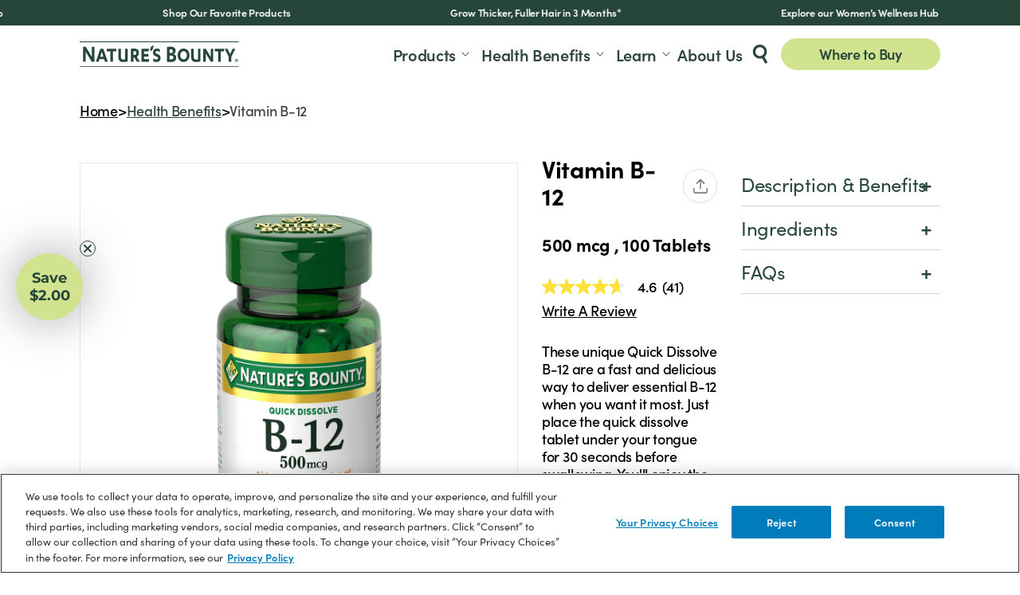

--- FILE ---
content_type: text/html; charset=utf-8
request_url: https://naturesbounty.com/products/quick-dissolve-b-12-500-mcg-100-quick-dissolve-tablets
body_size: 35258
content:
<!doctype html>
<html class="no-js" lang="en">
  <head>
    <meta charset="utf-8">
    <meta http-equiv="X-UA-Compatible" content="IE=edge">
    <meta name="viewport" content="width=device-width,initial-scale=1,minimum-scale=1">
    <meta name="theme-color" content="">
    <link rel="canonical" href="https://naturesbounty.com/products/quick-dissolve-b-12-500-mcg-100-quick-dissolve-tablets">
    <link rel="alternate" hreflang="en-us" href="https://naturesbounty.com/products/quick-dissolve-b-12-500-mcg-100-quick-dissolve-tablets">
    <link rel="preconnect" href="https://cdn.shopify.com" crossorigin>
    <link rel="preconnect" href="https://use.typekit.net" crossorigin>
    <link href='https://www.googletagmanager.com' rel='preconnect' /><link rel="icon" type="image/png" href="//naturesbounty.com/cdn/shop/files/icon-natures-bounty.png?crop=center&height=32&v=1673310310&width=32"><link rel="preconnect" href="https://fonts.shopifycdn.com" crossorigin><title>
      Quick-Dissolve B-12 500 mcg Tablets – Nature&#39;s Bounty
</title>

    
      <meta name="description" content="Enjoy quick-dissolve B-12 tablets for a burst of cherry flavor and fast delivery of essential B-12. Simply place under your tongue for 30 seconds.*">
    

    

<meta property="og:site_name" content="Nature&#39;s Bounty">
<meta property="og:url" content="https://naturesbounty.com/products/quick-dissolve-b-12-500-mcg-100-quick-dissolve-tablets">
<meta property="og:title" content="Quick-Dissolve B-12 500 mcg Tablets – Nature&#39;s Bounty">
<meta property="og:type" content="product">
<meta property="og:description" content="Enjoy quick-dissolve B-12 tablets for a burst of cherry flavor and fast delivery of essential B-12. Simply place under your tongue for 30 seconds.*"><meta property="og:image" content="http://naturesbounty.com/cdn/shop/products/003595.png?v=1667506772">
  <meta property="og:image:secure_url" content="https://naturesbounty.com/cdn/shop/products/003595.png?v=1667506772">
  <meta property="og:image:width" content="750">
  <meta property="og:image:height" content="1000"><meta property="og:price:amount" content="0.00">
  <meta property="og:price:currency" content="USD"><meta name="twitter:site" content="@naturesbounty"><meta name="twitter:card" content="summary_large_image">
<meta name="twitter:title" content="Quick-Dissolve B-12 500 mcg Tablets – Nature&#39;s Bounty">
<meta name="twitter:description" content="Enjoy quick-dissolve B-12 tablets for a burst of cherry flavor and fast delivery of essential B-12. Simply place under your tongue for 30 seconds.*">

    <!-- Google Tag Manager -->
  <script>(function(w,d,s,l,i){w[l]=w[l]||[];w[l].push({'gtm.start':
  new Date().getTime(),event:'gtm.js'});var f=d.getElementsByTagName(s)[0],
  j=d.createElement(s),dl=l!='dataLayer'?'&l='+l:'';j.async=true;j.src=
  'https://www.googletagmanager.com/gtm.js?id='+i+dl;f.parentNode.insertBefore(j,f);
  })(window,document,'script','dataLayer','GTM-TK5SRJ');</script>
  <!-- End Google Tag Manager -->


    

<style data-shopify>
  @font-face {
  font-family: Montserrat;
  font-weight: 500;
  font-style: normal;
  font-display: swap;
  src: url("//naturesbounty.com/cdn/fonts/montserrat/montserrat_n5.07ef3781d9c78c8b93c98419da7ad4fbeebb6635.woff2") format("woff2"),
       url("//naturesbounty.com/cdn/fonts/montserrat/montserrat_n5.adf9b4bd8b0e4f55a0b203cdd84512667e0d5e4d.woff") format("woff");
}

  @font-face {
  font-family: Montserrat;
  font-weight: 600;
  font-style: normal;
  font-display: swap;
  src: url("//naturesbounty.com/cdn/fonts/montserrat/montserrat_n6.1326b3e84230700ef15b3a29fb520639977513e0.woff2") format("woff2"),
       url("//naturesbounty.com/cdn/fonts/montserrat/montserrat_n6.652f051080eb14192330daceed8cd53dfdc5ead9.woff") format("woff");
}

  @font-face {
  font-family: Montserrat;
  font-weight: 700;
  font-style: normal;
  font-display: swap;
  src: url("//naturesbounty.com/cdn/fonts/montserrat/montserrat_n7.3c434e22befd5c18a6b4afadb1e3d77c128c7939.woff2") format("woff2"),
       url("//naturesbounty.com/cdn/fonts/montserrat/montserrat_n7.5d9fa6e2cae713c8fb539a9876489d86207fe957.woff") format("woff");
}

  @font-face {
  font-family: Montserrat;
  font-weight: 800;
  font-style: normal;
  font-display: swap;
  src: url("//naturesbounty.com/cdn/fonts/montserrat/montserrat_n8.853056e398b4dadf6838423edb7abaa02f651554.woff2") format("woff2"),
       url("//naturesbounty.com/cdn/fonts/montserrat/montserrat_n8.9201aba6104751e1b3e48577a5a739fc14862200.woff") format("woff");
}


  @font-face {
  font-family: Montserrat;
  font-weight: 500;
  font-style: italic;
  font-display: swap;
  src: url("//naturesbounty.com/cdn/fonts/montserrat/montserrat_i5.d3a783eb0cc26f2fda1e99d1dfec3ebaea1dc164.woff2") format("woff2"),
       url("//naturesbounty.com/cdn/fonts/montserrat/montserrat_i5.76d414ea3d56bb79ef992a9c62dce2e9063bc062.woff") format("woff");
}

  @font-face {
  font-family: Montserrat;
  font-weight: 600;
  font-style: italic;
  font-display: swap;
  src: url("//naturesbounty.com/cdn/fonts/montserrat/montserrat_i6.e90155dd2f004112a61c0322d66d1f59dadfa84b.woff2") format("woff2"),
       url("//naturesbounty.com/cdn/fonts/montserrat/montserrat_i6.41470518d8e9d7f1bcdd29a447c2397e5393943f.woff") format("woff");
}

  @font-face {
  font-family: Montserrat;
  font-weight: 600;
  font-style: italic;
  font-display: swap;
  src: url("//naturesbounty.com/cdn/fonts/montserrat/montserrat_i6.e90155dd2f004112a61c0322d66d1f59dadfa84b.woff2") format("woff2"),
       url("//naturesbounty.com/cdn/fonts/montserrat/montserrat_i6.41470518d8e9d7f1bcdd29a447c2397e5393943f.woff") format("woff");
}

  @font-face {
  font-family: Montserrat;
  font-weight: 700;
  font-style: italic;
  font-display: swap;
  src: url("//naturesbounty.com/cdn/fonts/montserrat/montserrat_i7.a0d4a463df4f146567d871890ffb3c80408e7732.woff2") format("woff2"),
       url("//naturesbounty.com/cdn/fonts/montserrat/montserrat_i7.f6ec9f2a0681acc6f8152c40921d2a4d2e1a2c78.woff") format("woff");
}

  @font-face {
  font-family: Montserrat;
  font-weight: 800;
  font-style: italic;
  font-display: swap;
  src: url("//naturesbounty.com/cdn/fonts/montserrat/montserrat_i8.b5b703476aa25307888d32fbbb26f33913f79842.woff2") format("woff2"),
       url("//naturesbounty.com/cdn/fonts/montserrat/montserrat_i8.1037a8c7c9042232c15d221799b18df65709cdd0.woff") format("woff");
}


  :root {
    --font-medium: 500;
    --font-semibold: 600;
    --font-bold: 700;
    --font-extrabold: 800;

    --font-system-stack: -apple-system, BlinkMacSystemFont, avenir next, avenir, segoe ui,
                          helvetica neue, helvetica, Cantarell, Ubuntu, roboto, noto, arial, sans-serif;

    --font-body-family: "sofia-pro", Montserrat, sans-serif;

    --base-font-size: 18px;
    --base-line-height: 30px;
    --base-letter-spacing: -0.015em;

    --t-brand-1: #85B336;
    --t-brand-1-on-text: #FFFFFF;

    --t-brand-2: #34773F;
    --t-brand-2-on-text: #FFFFFF;

    --t-brand-3: #2E453B;
    --t-brand-3-on-text: #FFFFFF;

    --t-brand-4: #44B7DC;
    --t-brand-4-on-text: #FFFFFF;

    --t-brand-5: #B5256E;
    --t-brand-5-on-text: #FFFFFF;

    --t-brand-6: #AC9830;
    --t-brand-6-on-text: #000000;

    --t-brand-7: #F9F6EF;
    --t-brand-7-on-text: #000000;

    --t-brand-8: #E2F2BF;
    --t-brand-8-on-text: #000000;

    --t-brand-9: #F9FCF2;
    --t-brand-9-on-text: #000000;

    --t-brand-10: #FCF1F6;
    --t-brand-10-on-text: #000000;

    --t-gray-1: #F7F4EE;
    --t-gray-1-on-text: #000000;

    --t-gray-2: #434343;
    --t-gray-2-on-text: #FFFFFF;

    --t-gray-3: #E9E2D8;
    --t-gray-3-on-text: #000000;

    --t-gray-4: #E7F0D7;
    --t-gray-4-on-text: #000000;

    --t-gray-5: #E5E5E5;
    --t-gray-5-on-text: #000000;

    --t-gray-6: #d9d9d9;
    --t-gray-6-on-text: #000000;

    --t-white: #FFFFFF;
    --t-white-on-text: #000000;

    --t-black: #000000;
    --t-black-on-text: #FFFFFF;

    --t-btn-1-bg: #85B336;
    --t-btn-1-border: #85B336;
    --t-btn-1-text: #FFFFFF;
    --t-btn-1-hover-bg: rgba(0,0,0,0);
    --t-btn-1-hover-border: #85b336;
    --t-btn-1-hover-text: #85b336;

    --t-btn-2-bg: #34773F;
    --t-btn-2-border: #34773F;
    --t-btn-2-text: #FFFFFF;
    --t-btn-2-hover-bg: rgba(0,0,0,0);
    --t-btn-2-hover-border: #34773f;
    --t-btn-2-hover-text: #34773f;

    --t-btn-3-bg: #2E453B;
    --t-btn-3-border: #2E453B;
    --t-btn-3-text: #FFFFFF;
    --t-btn-3-hover-bg: rgba(0,0,0,0);
    --t-btn-3-hover-border: #2e453b;
    --t-btn-3-hover-text: #2e453b;

    --t-btn-4-bg: #FFFFFF;
    --t-btn-4-border: #FFFFFF;
    --t-btn-4-text: #34773F;
    --t-btn-4-hover-bg: #34773F;
    --t-btn-4-hover-border: #34773F;
    --t-btn-4-hover-text: #FFFFFF;

    --t-btn-5-bg: rgba(0,0,0,0);
    --t-btn-5-border: #34773f;
    --t-btn-5-text: #34773f;
    --t-btn-5-hover-bg: #34773f;
    --t-btn-5-hover-border: #34773f;
    --t-btn-5-hover-text: #FFFFFF;

    --t-btn-6-bg: rgba(0,0,0,0);
    --t-btn-6-border: #E1E1E1;
    --t-btn-6-text: #7b807c;
    --t-btn-6-hover-bg: #FFFFFF;
    --t-btn-6-hover-border: #7B807C;
    --t-btn-6-hover-text: #7B807C;

    --t-btn-7-bg: #FFFFFF;
    --t-btn-7-border: #FFFFFF;
    --t-btn-7-text: #34773F;
    --t-btn-7-hover-bg: #34773F;
    --t-btn-7-hover-border: #FFFFFF;
    --t-btn-7-hover-text: #FFFFFF;

    --t-btn-8-bg: #D35492;
    --t-btn-8-border: #D35492;
    --t-btn-8-text: #FFFFFF;
    --t-btn-8-hover-bg: #A22A65;
    --t-btn-8-hover-border: #A22A65;
    --t-btn-8-hover-text: #FFFFFF;

    
    --t-btn-other-1-bg: ;
    --t-btn-other-1-border: transparent;
    --t-btn-other-1-text: ;
    --t-btn-other-1-hover-bg: ;
    --t-btn-other-1-hover-border: transparent;
    --t-btn-other-1-hover-text: ;

    --t-link-1-color: #85B336;
    --t-link-2-color: #34773F;
    --t-link-3-color: #2E453B;
    --t-link-4-color: #FFFFFF;
    --t-link-5-color: #FFFFFF;
    --t-link-black: #000000;
    --t-link-current-color: currentColor;

    --t-link-none-color: currentColor;

    --t-gradient-1: linear-gradient(91.2deg, rgba(255, 255, 255, 1) 0.93%, rgba(248, 245, 238, 1) 53.8%);
    --t-gradient-2: linear-gradient(269.9deg, rgba(172, 152, 48, 1) 0.07%, rgba(198, 181, 92, 1) 27.24%, rgba(244, 224, 152, 1) 53.36%, rgba(192, 174, 86, 1) 78.44%, rgba(172, 152, 48, 1) 100.38%);
    --t-gradient-3: linear-gradient(91.2deg, rgba(233, 226, 216, 1) 0.93%, rgba(248, 245, 238, 1) 53.8%);

    --t-extra-1: #ffdf3a;
    --t-extra-2: rgba(44, 62, 111, 0.17);
    --t-extra-3: rgba(255, 255, 255, 0.2);

    --t-rte-link-color: var(--t-link-2-color);
    --t-rte-link-hover: var(--t-link-2-hover);
    --t-rte-bold-color: var(--t-black);

    --t-star-color: var(--t-extra-1);

    --swiper-pagination-color: var(--t-brand-1);
    --swiper-pagination-bullet-inactive-color: var(--t-brand-1);
    --swiper-pagination-bullet-inactive-opacity: 1;
    --swiper-pagination-bullet-horizontal-gap: 8px;

    --ui-banner-height: 32px;
    --color-error: #dc3545;
  }
</style>

    <link rel="stylesheet" href="//naturesbounty.com/cdn/shop/t/269/assets/bundle.theme.css?v=64364818033932297791762841114" type="text/css"><link rel="stylesheet" href="//naturesbounty.com/cdn/shop/t/269/assets/bundle.pdp.css?v=18538260199742969811762841114" type="text/css"><link rel="stylesheet" href="//naturesbounty.com/cdn/shop/t/269/assets/slick.css?v=98340474046176884051762841114" type="text/css">
    <script>window.performance && window.performance.mark && window.performance.mark('shopify.content_for_header.start');</script><meta id="shopify-digital-wallet" name="shopify-digital-wallet" content="/66509275365/digital_wallets/dialog">
<meta name="shopify-checkout-api-token" content="dfecf1a4fe05618fc7693cdbbaca3297">
<meta id="in-context-paypal-metadata" data-shop-id="66509275365" data-venmo-supported="true" data-environment="production" data-locale="en_US" data-paypal-v4="true" data-currency="USD">
<link rel="alternate" type="application/json+oembed" href="https://naturesbounty.com/products/quick-dissolve-b-12-500-mcg-100-quick-dissolve-tablets.oembed">
<script async="async" src="/checkouts/internal/preloads.js?locale=en-US"></script>
<script id="shopify-features" type="application/json">{"accessToken":"dfecf1a4fe05618fc7693cdbbaca3297","betas":["rich-media-storefront-analytics"],"domain":"naturesbounty.com","predictiveSearch":true,"shopId":66509275365,"locale":"en"}</script>
<script>var Shopify = Shopify || {};
Shopify.shop = "naturesbounty-6013.myshopify.com";
Shopify.locale = "en";
Shopify.currency = {"active":"USD","rate":"1.0"};
Shopify.country = "US";
Shopify.theme = {"name":"[PROD] v2.3.4.1112","id":155286012133,"schema_name":"Nestle Vigor","schema_version":"2.2.0","theme_store_id":887,"role":"main"};
Shopify.theme.handle = "null";
Shopify.theme.style = {"id":null,"handle":null};
Shopify.cdnHost = "naturesbounty.com/cdn";
Shopify.routes = Shopify.routes || {};
Shopify.routes.root = "/";</script>
<script type="module">!function(o){(o.Shopify=o.Shopify||{}).modules=!0}(window);</script>
<script>!function(o){function n(){var o=[];function n(){o.push(Array.prototype.slice.apply(arguments))}return n.q=o,n}var t=o.Shopify=o.Shopify||{};t.loadFeatures=n(),t.autoloadFeatures=n()}(window);</script>
<script id="shop-js-analytics" type="application/json">{"pageType":"product"}</script>
<script defer="defer" async type="module" src="//naturesbounty.com/cdn/shopifycloud/shop-js/modules/v2/client.init-shop-cart-sync_BT-GjEfc.en.esm.js"></script>
<script defer="defer" async type="module" src="//naturesbounty.com/cdn/shopifycloud/shop-js/modules/v2/chunk.common_D58fp_Oc.esm.js"></script>
<script defer="defer" async type="module" src="//naturesbounty.com/cdn/shopifycloud/shop-js/modules/v2/chunk.modal_xMitdFEc.esm.js"></script>
<script type="module">
  await import("//naturesbounty.com/cdn/shopifycloud/shop-js/modules/v2/client.init-shop-cart-sync_BT-GjEfc.en.esm.js");
await import("//naturesbounty.com/cdn/shopifycloud/shop-js/modules/v2/chunk.common_D58fp_Oc.esm.js");
await import("//naturesbounty.com/cdn/shopifycloud/shop-js/modules/v2/chunk.modal_xMitdFEc.esm.js");

  window.Shopify.SignInWithShop?.initShopCartSync?.({"fedCMEnabled":true,"windoidEnabled":true});

</script>
<script id="__st">var __st={"a":66509275365,"offset":-28800,"reqid":"9a8e53c4-81da-4fcc-8d8c-725cac6233b3-1769048635","pageurl":"naturesbounty.com\/products\/quick-dissolve-b-12-500-mcg-100-quick-dissolve-tablets","u":"5c2384a204dd","p":"product","rtyp":"product","rid":8089615532261};</script>
<script>window.ShopifyPaypalV4VisibilityTracking = true;</script>
<script id="captcha-bootstrap">!function(){'use strict';const t='contact',e='account',n='new_comment',o=[[t,t],['blogs',n],['comments',n],[t,'customer']],c=[[e,'customer_login'],[e,'guest_login'],[e,'recover_customer_password'],[e,'create_customer']],r=t=>t.map((([t,e])=>`form[action*='/${t}']:not([data-nocaptcha='true']) input[name='form_type'][value='${e}']`)).join(','),a=t=>()=>t?[...document.querySelectorAll(t)].map((t=>t.form)):[];function s(){const t=[...o],e=r(t);return a(e)}const i='password',u='form_key',d=['recaptcha-v3-token','g-recaptcha-response','h-captcha-response',i],f=()=>{try{return window.sessionStorage}catch{return}},m='__shopify_v',_=t=>t.elements[u];function p(t,e,n=!1){try{const o=window.sessionStorage,c=JSON.parse(o.getItem(e)),{data:r}=function(t){const{data:e,action:n}=t;return t[m]||n?{data:e,action:n}:{data:t,action:n}}(c);for(const[e,n]of Object.entries(r))t.elements[e]&&(t.elements[e].value=n);n&&o.removeItem(e)}catch(o){console.error('form repopulation failed',{error:o})}}const l='form_type',E='cptcha';function T(t){t.dataset[E]=!0}const w=window,h=w.document,L='Shopify',v='ce_forms',y='captcha';let A=!1;((t,e)=>{const n=(g='f06e6c50-85a8-45c8-87d0-21a2b65856fe',I='https://cdn.shopify.com/shopifycloud/storefront-forms-hcaptcha/ce_storefront_forms_captcha_hcaptcha.v1.5.2.iife.js',D={infoText:'Protected by hCaptcha',privacyText:'Privacy',termsText:'Terms'},(t,e,n)=>{const o=w[L][v],c=o.bindForm;if(c)return c(t,g,e,D).then(n);var r;o.q.push([[t,g,e,D],n]),r=I,A||(h.body.append(Object.assign(h.createElement('script'),{id:'captcha-provider',async:!0,src:r})),A=!0)});var g,I,D;w[L]=w[L]||{},w[L][v]=w[L][v]||{},w[L][v].q=[],w[L][y]=w[L][y]||{},w[L][y].protect=function(t,e){n(t,void 0,e),T(t)},Object.freeze(w[L][y]),function(t,e,n,w,h,L){const[v,y,A,g]=function(t,e,n){const i=e?o:[],u=t?c:[],d=[...i,...u],f=r(d),m=r(i),_=r(d.filter((([t,e])=>n.includes(e))));return[a(f),a(m),a(_),s()]}(w,h,L),I=t=>{const e=t.target;return e instanceof HTMLFormElement?e:e&&e.form},D=t=>v().includes(t);t.addEventListener('submit',(t=>{const e=I(t);if(!e)return;const n=D(e)&&!e.dataset.hcaptchaBound&&!e.dataset.recaptchaBound,o=_(e),c=g().includes(e)&&(!o||!o.value);(n||c)&&t.preventDefault(),c&&!n&&(function(t){try{if(!f())return;!function(t){const e=f();if(!e)return;const n=_(t);if(!n)return;const o=n.value;o&&e.removeItem(o)}(t);const e=Array.from(Array(32),(()=>Math.random().toString(36)[2])).join('');!function(t,e){_(t)||t.append(Object.assign(document.createElement('input'),{type:'hidden',name:u})),t.elements[u].value=e}(t,e),function(t,e){const n=f();if(!n)return;const o=[...t.querySelectorAll(`input[type='${i}']`)].map((({name:t})=>t)),c=[...d,...o],r={};for(const[a,s]of new FormData(t).entries())c.includes(a)||(r[a]=s);n.setItem(e,JSON.stringify({[m]:1,action:t.action,data:r}))}(t,e)}catch(e){console.error('failed to persist form',e)}}(e),e.submit())}));const S=(t,e)=>{t&&!t.dataset[E]&&(n(t,e.some((e=>e===t))),T(t))};for(const o of['focusin','change'])t.addEventListener(o,(t=>{const e=I(t);D(e)&&S(e,y())}));const B=e.get('form_key'),M=e.get(l),P=B&&M;t.addEventListener('DOMContentLoaded',(()=>{const t=y();if(P)for(const e of t)e.elements[l].value===M&&p(e,B);[...new Set([...A(),...v().filter((t=>'true'===t.dataset.shopifyCaptcha))])].forEach((e=>S(e,t)))}))}(h,new URLSearchParams(w.location.search),n,t,e,['guest_login'])})(!0,!0)}();</script>
<script integrity="sha256-4kQ18oKyAcykRKYeNunJcIwy7WH5gtpwJnB7kiuLZ1E=" data-source-attribution="shopify.loadfeatures" defer="defer" src="//naturesbounty.com/cdn/shopifycloud/storefront/assets/storefront/load_feature-a0a9edcb.js" crossorigin="anonymous"></script>
<script data-source-attribution="shopify.dynamic_checkout.dynamic.init">var Shopify=Shopify||{};Shopify.PaymentButton=Shopify.PaymentButton||{isStorefrontPortableWallets:!0,init:function(){window.Shopify.PaymentButton.init=function(){};var t=document.createElement("script");t.src="https://naturesbounty.com/cdn/shopifycloud/portable-wallets/latest/portable-wallets.en.js",t.type="module",document.head.appendChild(t)}};
</script>
<script data-source-attribution="shopify.dynamic_checkout.buyer_consent">
  function portableWalletsHideBuyerConsent(e){var t=document.getElementById("shopify-buyer-consent"),n=document.getElementById("shopify-subscription-policy-button");t&&n&&(t.classList.add("hidden"),t.setAttribute("aria-hidden","true"),n.removeEventListener("click",e))}function portableWalletsShowBuyerConsent(e){var t=document.getElementById("shopify-buyer-consent"),n=document.getElementById("shopify-subscription-policy-button");t&&n&&(t.classList.remove("hidden"),t.removeAttribute("aria-hidden"),n.addEventListener("click",e))}window.Shopify?.PaymentButton&&(window.Shopify.PaymentButton.hideBuyerConsent=portableWalletsHideBuyerConsent,window.Shopify.PaymentButton.showBuyerConsent=portableWalletsShowBuyerConsent);
</script>
<script data-source-attribution="shopify.dynamic_checkout.cart.bootstrap">document.addEventListener("DOMContentLoaded",(function(){function t(){return document.querySelector("shopify-accelerated-checkout-cart, shopify-accelerated-checkout")}if(t())Shopify.PaymentButton.init();else{new MutationObserver((function(e,n){t()&&(Shopify.PaymentButton.init(),n.disconnect())})).observe(document.body,{childList:!0,subtree:!0})}}));
</script>
<link id="shopify-accelerated-checkout-styles" rel="stylesheet" media="screen" href="https://naturesbounty.com/cdn/shopifycloud/portable-wallets/latest/accelerated-checkout-backwards-compat.css" crossorigin="anonymous">
<style id="shopify-accelerated-checkout-cart">
        #shopify-buyer-consent {
  margin-top: 1em;
  display: inline-block;
  width: 100%;
}

#shopify-buyer-consent.hidden {
  display: none;
}

#shopify-subscription-policy-button {
  background: none;
  border: none;
  padding: 0;
  text-decoration: underline;
  font-size: inherit;
  cursor: pointer;
}

#shopify-subscription-policy-button::before {
  box-shadow: none;
}

      </style>

<script>window.performance && window.performance.mark && window.performance.mark('shopify.content_for_header.end');</script>
    
    <link rel="stylesheet" href="https://use.typekit.net/vrc7vwb.css">

    <script src="//naturesbounty.com/cdn/shop/t/269/assets/jquery-3.6.0.min.js?v=8324501383853434791762841114" defer="defer"></script>
    <script src="https://cdn.jsdelivr.net/npm/gsap@3.12.5/dist/gsap.min.js"></script>
    <script src="https://cdn.jsdelivr.net/npm/gsap@3.12.5/dist/ScrollTrigger.min.js"></script>

    <script>document.documentElement.className = document.documentElement.className.replace('no-js', 'js');
    if (Shopify.designMode) {
      document.documentElement.classList.add('shopify-design-mode');
    }
    </script>
    <meta name="appversion" content="2.1.0-2024-02-02">

    
<meta name="ps-key" content="3344-637e6665b981c1000e551259"><meta name="ps-country" content="US">
    <meta name="ps-language" content="en">
    <script src="//cdn.pricespider.com/1/lib/ps-widget.js" async></script>
    <script type="text/javascript" src="//cdn.pricespider.com/1/3344/ps-utid.js" async></script>

    




<script>
!function(){var analytics=window.analytics=window.analytics||[];if(!analytics.initialize)if(analytics.invoked)window.console&&console.error&&console.error("Segment snippet included twice.");else{analytics.invoked=!0;analytics.methods=["trackSubmit","trackClick","trackLink","trackForm","pageview","identify","reset","group","track","ready","alias","debug","page","once","off","on","addSourceMiddleware","addIntegrationMiddleware","setAnonymousId","addDestinationMiddleware"];analytics.factory=function(e){return function(){if(window.analytics.initialized)return window.analytics[e].apply(window.analytics,arguments);var i=Array.prototype.slice.call(arguments);i.unshift(e);analytics.push(i);return analytics}};for(var i=0;i<analytics.methods.length;i++){var key=analytics.methods[i];analytics[key]=analytics.factory(key)}analytics.load=function(key,i){var t=document.createElement("script");t.type="text/javascript";t.async=!0;t.src="https://cdn.segment.com/analytics.js/v1/" + key + "/analytics.min.js";var n=document.getElementsByTagName("script")[0];n.parentNode.insertBefore(t,n);analytics._loadOptions=i};

analytics._writeKey="ECsOHW2FVtOpLt7aQNdDdfnUMeHL3Gdr";
analytics.SNIPPET_VERSION="4.16.1";

var hasOnetrustOptanon = decodeURIComponent(
  document.cookie.match('(^|;)\\s*' + "OptanonConsent" + '\\s*=\\s*([^;]+)')?.pop() || ''
).includes('C0004:0');

if (hasOnetrustOptanon) {
  analytics.load("ECsOHW2FVtOpLt7aQNdDdfnUMeHL3Gdr", {
    integrations: {
      All: false,
      'Klaviyo': true,
      'Segment.io': true
    }
  });
} else {
  analytics.load("ECsOHW2FVtOpLt7aQNdDdfnUMeHL3Gdr");
}}}();
</script>


    
<script src="//naturesbounty.com/cdn/shop/t/269/assets/bundle.theme.min.js?v=172051009938250590061762841114" defer="defer"></script>
<script src="//naturesbounty.com/cdn/shop/t/269/assets/slick.min.js?v=71779134894361685811762841114" defer="defer"></script>
    <script>
      document.addEventListener('DOMContentLoaded', function () {
        $('#PBarNextFrame').attr({
          "title": "Index iframe",
          "aria-label": "Index iframe"
        });
      });
    </script>
  <!-- BEGIN app block: shopify://apps/onetrust-consent-management/blocks/consent_management/a0f47f36-e440-438e-946e-6f1b3963b606 -->
<script src="https://cdn.shopify.com/extensions/f2dc2781-781c-4b62-b8ed-c5471f514e1a/51194b6b0c9144e9e9b055cb483ad8365a43092e/assets/storefront-consent.js"></script>
<script id="onetrust-script" src="https://cdn.cookielaw.org/scripttemplates/otSDKStub.js" type="text/javascript" charset="UTF-8" data-domain-script="0192d4bb-934a-7c29-846f-bfc1f5164092" data-shopify-consent-mapping={"analytics":["C0002"],"marketing":["C0004"],"preferences":[],"sale_of_data":["C0004"]}></script><!-- END app block --><!-- BEGIN app block: shopify://apps/klaviyo-email-marketing-sms/blocks/klaviyo-onsite-embed/2632fe16-c075-4321-a88b-50b567f42507 -->












  <script async src="https://static.klaviyo.com/onsite/js/RC6LF3/klaviyo.js?company_id=RC6LF3"></script>
  <script>!function(){if(!window.klaviyo){window._klOnsite=window._klOnsite||[];try{window.klaviyo=new Proxy({},{get:function(n,i){return"push"===i?function(){var n;(n=window._klOnsite).push.apply(n,arguments)}:function(){for(var n=arguments.length,o=new Array(n),w=0;w<n;w++)o[w]=arguments[w];var t="function"==typeof o[o.length-1]?o.pop():void 0,e=new Promise((function(n){window._klOnsite.push([i].concat(o,[function(i){t&&t(i),n(i)}]))}));return e}}})}catch(n){window.klaviyo=window.klaviyo||[],window.klaviyo.push=function(){var n;(n=window._klOnsite).push.apply(n,arguments)}}}}();</script>

  
    <script id="viewed_product">
      if (item == null) {
        var _learnq = _learnq || [];

        var MetafieldReviews = null
        var MetafieldYotpoRating = null
        var MetafieldYotpoCount = null
        var MetafieldLooxRating = null
        var MetafieldLooxCount = null
        var okendoProduct = null
        var okendoProductReviewCount = null
        var okendoProductReviewAverageValue = null
        try {
          // The following fields are used for Customer Hub recently viewed in order to add reviews.
          // This information is not part of __kla_viewed. Instead, it is part of __kla_viewed_reviewed_items
          MetafieldReviews = {};
          MetafieldYotpoRating = null
          MetafieldYotpoCount = null
          MetafieldLooxRating = null
          MetafieldLooxCount = null

          okendoProduct = null
          // If the okendo metafield is not legacy, it will error, which then requires the new json formatted data
          if (okendoProduct && 'error' in okendoProduct) {
            okendoProduct = null
          }
          okendoProductReviewCount = okendoProduct ? okendoProduct.reviewCount : null
          okendoProductReviewAverageValue = okendoProduct ? okendoProduct.reviewAverageValue : null
        } catch (error) {
          console.error('Error in Klaviyo onsite reviews tracking:', error);
        }

        var item = {
          Name: "Vitamin B-12",
          ProductID: 8089615532261,
          Categories: ["Health Benefits","Our Products","Vitamin B","Vitamins"],
          ImageURL: "https://naturesbounty.com/cdn/shop/products/003595_grande.png?v=1667506772",
          URL: "https://naturesbounty.com/products/quick-dissolve-b-12-500-mcg-100-quick-dissolve-tablets",
          Brand: "naturesbounty",
          Price: "$0.00",
          Value: "0.00",
          CompareAtPrice: "$0.00"
        };
        _learnq.push(['track', 'Viewed Product', item]);
        _learnq.push(['trackViewedItem', {
          Title: item.Name,
          ItemId: item.ProductID,
          Categories: item.Categories,
          ImageUrl: item.ImageURL,
          Url: item.URL,
          Metadata: {
            Brand: item.Brand,
            Price: item.Price,
            Value: item.Value,
            CompareAtPrice: item.CompareAtPrice
          },
          metafields:{
            reviews: MetafieldReviews,
            yotpo:{
              rating: MetafieldYotpoRating,
              count: MetafieldYotpoCount,
            },
            loox:{
              rating: MetafieldLooxRating,
              count: MetafieldLooxCount,
            },
            okendo: {
              rating: okendoProductReviewAverageValue,
              count: okendoProductReviewCount,
            }
          }
        }]);
      }
    </script>
  




  <script>
    window.klaviyoReviewsProductDesignMode = false
  </script>



  <!-- BEGIN app snippet: customer-hub-data --><script>
  if (!window.customerHub) {
    window.customerHub = {};
  }
  window.customerHub.storefrontRoutes = {
    login: "https://shopify.com/66509275365/account?locale=en&region_country=US?return_url=%2F%23k-hub",
    register: "https://shopify.com/66509275365/account?locale=en?return_url=%2F%23k-hub",
    logout: "/account/logout",
    profile: "/account",
    addresses: "/account/addresses",
  };
  
  window.customerHub.userId = null;
  
  window.customerHub.storeDomain = "naturesbounty-6013.myshopify.com";

  
    window.customerHub.activeProduct = {
      name: "Vitamin B-12",
      category: null,
      imageUrl: "https://naturesbounty.com/cdn/shop/products/003595_grande.png?v=1667506772",
      id: "8089615532261",
      link: "https://naturesbounty.com/products/quick-dissolve-b-12-500-mcg-100-quick-dissolve-tablets",
      variants: [
        
          {
            id: "43640829378789",
            
            imageUrl: null,
            
            price: "0",
            currency: "USD",
            availableForSale: true,
            title: "Default Title",
          },
        
      ],
    };
    window.customerHub.activeProduct.variants.forEach((variant) => {
        
        variant.price = `${variant.price.slice(0, -2)}.${variant.price.slice(-2)}`;
    });
  

  
    window.customerHub.storeLocale = {
        currentLanguage: 'en',
        currentCountry: 'US',
        availableLanguages: [
          
            {
              iso_code: 'en',
              endonym_name: 'English'
            }
          
        ],
        availableCountries: [
          
            {
              iso_code: 'US',
              name: 'United States',
              currency_code: 'USD'
            }
          
        ]
    };
  
</script>
<!-- END app snippet -->





<!-- END app block --><link href="https://monorail-edge.shopifysvc.com" rel="dns-prefetch">
<script>(function(){if ("sendBeacon" in navigator && "performance" in window) {try {var session_token_from_headers = performance.getEntriesByType('navigation')[0].serverTiming.find(x => x.name == '_s').description;} catch {var session_token_from_headers = undefined;}var session_cookie_matches = document.cookie.match(/_shopify_s=([^;]*)/);var session_token_from_cookie = session_cookie_matches && session_cookie_matches.length === 2 ? session_cookie_matches[1] : "";var session_token = session_token_from_headers || session_token_from_cookie || "";function handle_abandonment_event(e) {var entries = performance.getEntries().filter(function(entry) {return /monorail-edge.shopifysvc.com/.test(entry.name);});if (!window.abandonment_tracked && entries.length === 0) {window.abandonment_tracked = true;var currentMs = Date.now();var navigation_start = performance.timing.navigationStart;var payload = {shop_id: 66509275365,url: window.location.href,navigation_start,duration: currentMs - navigation_start,session_token,page_type: "product"};window.navigator.sendBeacon("https://monorail-edge.shopifysvc.com/v1/produce", JSON.stringify({schema_id: "online_store_buyer_site_abandonment/1.1",payload: payload,metadata: {event_created_at_ms: currentMs,event_sent_at_ms: currentMs}}));}}window.addEventListener('pagehide', handle_abandonment_event);}}());</script>
<script id="web-pixels-manager-setup">(function e(e,d,r,n,o){if(void 0===o&&(o={}),!Boolean(null===(a=null===(i=window.Shopify)||void 0===i?void 0:i.analytics)||void 0===a?void 0:a.replayQueue)){var i,a;window.Shopify=window.Shopify||{};var t=window.Shopify;t.analytics=t.analytics||{};var s=t.analytics;s.replayQueue=[],s.publish=function(e,d,r){return s.replayQueue.push([e,d,r]),!0};try{self.performance.mark("wpm:start")}catch(e){}var l=function(){var e={modern:/Edge?\/(1{2}[4-9]|1[2-9]\d|[2-9]\d{2}|\d{4,})\.\d+(\.\d+|)|Firefox\/(1{2}[4-9]|1[2-9]\d|[2-9]\d{2}|\d{4,})\.\d+(\.\d+|)|Chrom(ium|e)\/(9{2}|\d{3,})\.\d+(\.\d+|)|(Maci|X1{2}).+ Version\/(15\.\d+|(1[6-9]|[2-9]\d|\d{3,})\.\d+)([,.]\d+|)( \(\w+\)|)( Mobile\/\w+|) Safari\/|Chrome.+OPR\/(9{2}|\d{3,})\.\d+\.\d+|(CPU[ +]OS|iPhone[ +]OS|CPU[ +]iPhone|CPU IPhone OS|CPU iPad OS)[ +]+(15[._]\d+|(1[6-9]|[2-9]\d|\d{3,})[._]\d+)([._]\d+|)|Android:?[ /-](13[3-9]|1[4-9]\d|[2-9]\d{2}|\d{4,})(\.\d+|)(\.\d+|)|Android.+Firefox\/(13[5-9]|1[4-9]\d|[2-9]\d{2}|\d{4,})\.\d+(\.\d+|)|Android.+Chrom(ium|e)\/(13[3-9]|1[4-9]\d|[2-9]\d{2}|\d{4,})\.\d+(\.\d+|)|SamsungBrowser\/([2-9]\d|\d{3,})\.\d+/,legacy:/Edge?\/(1[6-9]|[2-9]\d|\d{3,})\.\d+(\.\d+|)|Firefox\/(5[4-9]|[6-9]\d|\d{3,})\.\d+(\.\d+|)|Chrom(ium|e)\/(5[1-9]|[6-9]\d|\d{3,})\.\d+(\.\d+|)([\d.]+$|.*Safari\/(?![\d.]+ Edge\/[\d.]+$))|(Maci|X1{2}).+ Version\/(10\.\d+|(1[1-9]|[2-9]\d|\d{3,})\.\d+)([,.]\d+|)( \(\w+\)|)( Mobile\/\w+|) Safari\/|Chrome.+OPR\/(3[89]|[4-9]\d|\d{3,})\.\d+\.\d+|(CPU[ +]OS|iPhone[ +]OS|CPU[ +]iPhone|CPU IPhone OS|CPU iPad OS)[ +]+(10[._]\d+|(1[1-9]|[2-9]\d|\d{3,})[._]\d+)([._]\d+|)|Android:?[ /-](13[3-9]|1[4-9]\d|[2-9]\d{2}|\d{4,})(\.\d+|)(\.\d+|)|Mobile Safari.+OPR\/([89]\d|\d{3,})\.\d+\.\d+|Android.+Firefox\/(13[5-9]|1[4-9]\d|[2-9]\d{2}|\d{4,})\.\d+(\.\d+|)|Android.+Chrom(ium|e)\/(13[3-9]|1[4-9]\d|[2-9]\d{2}|\d{4,})\.\d+(\.\d+|)|Android.+(UC? ?Browser|UCWEB|U3)[ /]?(15\.([5-9]|\d{2,})|(1[6-9]|[2-9]\d|\d{3,})\.\d+)\.\d+|SamsungBrowser\/(5\.\d+|([6-9]|\d{2,})\.\d+)|Android.+MQ{2}Browser\/(14(\.(9|\d{2,})|)|(1[5-9]|[2-9]\d|\d{3,})(\.\d+|))(\.\d+|)|K[Aa][Ii]OS\/(3\.\d+|([4-9]|\d{2,})\.\d+)(\.\d+|)/},d=e.modern,r=e.legacy,n=navigator.userAgent;return n.match(d)?"modern":n.match(r)?"legacy":"unknown"}(),u="modern"===l?"modern":"legacy",c=(null!=n?n:{modern:"",legacy:""})[u],f=function(e){return[e.baseUrl,"/wpm","/b",e.hashVersion,"modern"===e.buildTarget?"m":"l",".js"].join("")}({baseUrl:d,hashVersion:r,buildTarget:u}),m=function(e){var d=e.version,r=e.bundleTarget,n=e.surface,o=e.pageUrl,i=e.monorailEndpoint;return{emit:function(e){var a=e.status,t=e.errorMsg,s=(new Date).getTime(),l=JSON.stringify({metadata:{event_sent_at_ms:s},events:[{schema_id:"web_pixels_manager_load/3.1",payload:{version:d,bundle_target:r,page_url:o,status:a,surface:n,error_msg:t},metadata:{event_created_at_ms:s}}]});if(!i)return console&&console.warn&&console.warn("[Web Pixels Manager] No Monorail endpoint provided, skipping logging."),!1;try{return self.navigator.sendBeacon.bind(self.navigator)(i,l)}catch(e){}var u=new XMLHttpRequest;try{return u.open("POST",i,!0),u.setRequestHeader("Content-Type","text/plain"),u.send(l),!0}catch(e){return console&&console.warn&&console.warn("[Web Pixels Manager] Got an unhandled error while logging to Monorail."),!1}}}}({version:r,bundleTarget:l,surface:e.surface,pageUrl:self.location.href,monorailEndpoint:e.monorailEndpoint});try{o.browserTarget=l,function(e){var d=e.src,r=e.async,n=void 0===r||r,o=e.onload,i=e.onerror,a=e.sri,t=e.scriptDataAttributes,s=void 0===t?{}:t,l=document.createElement("script"),u=document.querySelector("head"),c=document.querySelector("body");if(l.async=n,l.src=d,a&&(l.integrity=a,l.crossOrigin="anonymous"),s)for(var f in s)if(Object.prototype.hasOwnProperty.call(s,f))try{l.dataset[f]=s[f]}catch(e){}if(o&&l.addEventListener("load",o),i&&l.addEventListener("error",i),u)u.appendChild(l);else{if(!c)throw new Error("Did not find a head or body element to append the script");c.appendChild(l)}}({src:f,async:!0,onload:function(){if(!function(){var e,d;return Boolean(null===(d=null===(e=window.Shopify)||void 0===e?void 0:e.analytics)||void 0===d?void 0:d.initialized)}()){var d=window.webPixelsManager.init(e)||void 0;if(d){var r=window.Shopify.analytics;r.replayQueue.forEach((function(e){var r=e[0],n=e[1],o=e[2];d.publishCustomEvent(r,n,o)})),r.replayQueue=[],r.publish=d.publishCustomEvent,r.visitor=d.visitor,r.initialized=!0}}},onerror:function(){return m.emit({status:"failed",errorMsg:"".concat(f," has failed to load")})},sri:function(e){var d=/^sha384-[A-Za-z0-9+/=]+$/;return"string"==typeof e&&d.test(e)}(c)?c:"",scriptDataAttributes:o}),m.emit({status:"loading"})}catch(e){m.emit({status:"failed",errorMsg:(null==e?void 0:e.message)||"Unknown error"})}}})({shopId: 66509275365,storefrontBaseUrl: "https://naturesbounty.com",extensionsBaseUrl: "https://extensions.shopifycdn.com/cdn/shopifycloud/web-pixels-manager",monorailEndpoint: "https://monorail-edge.shopifysvc.com/unstable/produce_batch",surface: "storefront-renderer",enabledBetaFlags: ["2dca8a86"],webPixelsConfigList: [{"id":"shopify-app-pixel","configuration":"{}","eventPayloadVersion":"v1","runtimeContext":"STRICT","scriptVersion":"0450","apiClientId":"shopify-pixel","type":"APP","privacyPurposes":["ANALYTICS","MARKETING"]},{"id":"shopify-custom-pixel","eventPayloadVersion":"v1","runtimeContext":"LAX","scriptVersion":"0450","apiClientId":"shopify-pixel","type":"CUSTOM","privacyPurposes":["ANALYTICS","MARKETING"]}],isMerchantRequest: false,initData: {"shop":{"name":"Nature's Bounty","paymentSettings":{"currencyCode":"USD"},"myshopifyDomain":"naturesbounty-6013.myshopify.com","countryCode":"US","storefrontUrl":"https:\/\/naturesbounty.com"},"customer":null,"cart":null,"checkout":null,"productVariants":[{"price":{"amount":0.0,"currencyCode":"USD"},"product":{"title":"Vitamin B-12","vendor":"naturesbounty","id":"8089615532261","untranslatedTitle":"Vitamin B-12","url":"\/products\/quick-dissolve-b-12-500-mcg-100-quick-dissolve-tablets","type":"Tablets"},"id":"43640829378789","image":{"src":"\/\/naturesbounty.com\/cdn\/shop\/products\/003595.png?v=1667506772"},"sku":"3595","title":"Default Title","untranslatedTitle":"Default Title"}],"purchasingCompany":null},},"https://naturesbounty.com/cdn","fcfee988w5aeb613cpc8e4bc33m6693e112",{"modern":"","legacy":""},{"shopId":"66509275365","storefrontBaseUrl":"https:\/\/naturesbounty.com","extensionBaseUrl":"https:\/\/extensions.shopifycdn.com\/cdn\/shopifycloud\/web-pixels-manager","surface":"storefront-renderer","enabledBetaFlags":"[\"2dca8a86\"]","isMerchantRequest":"false","hashVersion":"fcfee988w5aeb613cpc8e4bc33m6693e112","publish":"custom","events":"[[\"page_viewed\",{}],[\"product_viewed\",{\"productVariant\":{\"price\":{\"amount\":0.0,\"currencyCode\":\"USD\"},\"product\":{\"title\":\"Vitamin B-12\",\"vendor\":\"naturesbounty\",\"id\":\"8089615532261\",\"untranslatedTitle\":\"Vitamin B-12\",\"url\":\"\/products\/quick-dissolve-b-12-500-mcg-100-quick-dissolve-tablets\",\"type\":\"Tablets\"},\"id\":\"43640829378789\",\"image\":{\"src\":\"\/\/naturesbounty.com\/cdn\/shop\/products\/003595.png?v=1667506772\"},\"sku\":\"3595\",\"title\":\"Default Title\",\"untranslatedTitle\":\"Default Title\"}}]]"});</script><script>
  window.ShopifyAnalytics = window.ShopifyAnalytics || {};
  window.ShopifyAnalytics.meta = window.ShopifyAnalytics.meta || {};
  window.ShopifyAnalytics.meta.currency = 'USD';
  var meta = {"product":{"id":8089615532261,"gid":"gid:\/\/shopify\/Product\/8089615532261","vendor":"naturesbounty","type":"Tablets","handle":"quick-dissolve-b-12-500-mcg-100-quick-dissolve-tablets","variants":[{"id":43640829378789,"price":0,"name":"Vitamin B-12","public_title":null,"sku":"3595"}],"remote":false},"page":{"pageType":"product","resourceType":"product","resourceId":8089615532261,"requestId":"9a8e53c4-81da-4fcc-8d8c-725cac6233b3-1769048635"}};
  for (var attr in meta) {
    window.ShopifyAnalytics.meta[attr] = meta[attr];
  }
</script>
<script class="analytics">
  (function () {
    var customDocumentWrite = function(content) {
      var jquery = null;

      if (window.jQuery) {
        jquery = window.jQuery;
      } else if (window.Checkout && window.Checkout.$) {
        jquery = window.Checkout.$;
      }

      if (jquery) {
        jquery('body').append(content);
      }
    };

    var hasLoggedConversion = function(token) {
      if (token) {
        return document.cookie.indexOf('loggedConversion=' + token) !== -1;
      }
      return false;
    }

    var setCookieIfConversion = function(token) {
      if (token) {
        var twoMonthsFromNow = new Date(Date.now());
        twoMonthsFromNow.setMonth(twoMonthsFromNow.getMonth() + 2);

        document.cookie = 'loggedConversion=' + token + '; expires=' + twoMonthsFromNow;
      }
    }

    var trekkie = window.ShopifyAnalytics.lib = window.trekkie = window.trekkie || [];
    if (trekkie.integrations) {
      return;
    }
    trekkie.methods = [
      'identify',
      'page',
      'ready',
      'track',
      'trackForm',
      'trackLink'
    ];
    trekkie.factory = function(method) {
      return function() {
        var args = Array.prototype.slice.call(arguments);
        args.unshift(method);
        trekkie.push(args);
        return trekkie;
      };
    };
    for (var i = 0; i < trekkie.methods.length; i++) {
      var key = trekkie.methods[i];
      trekkie[key] = trekkie.factory(key);
    }
    trekkie.load = function(config) {
      trekkie.config = config || {};
      trekkie.config.initialDocumentCookie = document.cookie;
      var first = document.getElementsByTagName('script')[0];
      var script = document.createElement('script');
      script.type = 'text/javascript';
      script.onerror = function(e) {
        var scriptFallback = document.createElement('script');
        scriptFallback.type = 'text/javascript';
        scriptFallback.onerror = function(error) {
                var Monorail = {
      produce: function produce(monorailDomain, schemaId, payload) {
        var currentMs = new Date().getTime();
        var event = {
          schema_id: schemaId,
          payload: payload,
          metadata: {
            event_created_at_ms: currentMs,
            event_sent_at_ms: currentMs
          }
        };
        return Monorail.sendRequest("https://" + monorailDomain + "/v1/produce", JSON.stringify(event));
      },
      sendRequest: function sendRequest(endpointUrl, payload) {
        // Try the sendBeacon API
        if (window && window.navigator && typeof window.navigator.sendBeacon === 'function' && typeof window.Blob === 'function' && !Monorail.isIos12()) {
          var blobData = new window.Blob([payload], {
            type: 'text/plain'
          });

          if (window.navigator.sendBeacon(endpointUrl, blobData)) {
            return true;
          } // sendBeacon was not successful

        } // XHR beacon

        var xhr = new XMLHttpRequest();

        try {
          xhr.open('POST', endpointUrl);
          xhr.setRequestHeader('Content-Type', 'text/plain');
          xhr.send(payload);
        } catch (e) {
          console.log(e);
        }

        return false;
      },
      isIos12: function isIos12() {
        return window.navigator.userAgent.lastIndexOf('iPhone; CPU iPhone OS 12_') !== -1 || window.navigator.userAgent.lastIndexOf('iPad; CPU OS 12_') !== -1;
      }
    };
    Monorail.produce('monorail-edge.shopifysvc.com',
      'trekkie_storefront_load_errors/1.1',
      {shop_id: 66509275365,
      theme_id: 155286012133,
      app_name: "storefront",
      context_url: window.location.href,
      source_url: "//naturesbounty.com/cdn/s/trekkie.storefront.cd680fe47e6c39ca5d5df5f0a32d569bc48c0f27.min.js"});

        };
        scriptFallback.async = true;
        scriptFallback.src = '//naturesbounty.com/cdn/s/trekkie.storefront.cd680fe47e6c39ca5d5df5f0a32d569bc48c0f27.min.js';
        first.parentNode.insertBefore(scriptFallback, first);
      };
      script.async = true;
      script.src = '//naturesbounty.com/cdn/s/trekkie.storefront.cd680fe47e6c39ca5d5df5f0a32d569bc48c0f27.min.js';
      first.parentNode.insertBefore(script, first);
    };
    trekkie.load(
      {"Trekkie":{"appName":"storefront","development":false,"defaultAttributes":{"shopId":66509275365,"isMerchantRequest":null,"themeId":155286012133,"themeCityHash":"11226403914683324318","contentLanguage":"en","currency":"USD","eventMetadataId":"530a9da2-3631-4922-9bfa-4e98d43ddcb5"},"isServerSideCookieWritingEnabled":true,"monorailRegion":"shop_domain","enabledBetaFlags":["65f19447"]},"Session Attribution":{},"S2S":{"facebookCapiEnabled":false,"source":"trekkie-storefront-renderer","apiClientId":580111}}
    );

    var loaded = false;
    trekkie.ready(function() {
      if (loaded) return;
      loaded = true;

      window.ShopifyAnalytics.lib = window.trekkie;

      var originalDocumentWrite = document.write;
      document.write = customDocumentWrite;
      try { window.ShopifyAnalytics.merchantGoogleAnalytics.call(this); } catch(error) {};
      document.write = originalDocumentWrite;

      window.ShopifyAnalytics.lib.page(null,{"pageType":"product","resourceType":"product","resourceId":8089615532261,"requestId":"9a8e53c4-81da-4fcc-8d8c-725cac6233b3-1769048635","shopifyEmitted":true});

      var match = window.location.pathname.match(/checkouts\/(.+)\/(thank_you|post_purchase)/)
      var token = match? match[1]: undefined;
      if (!hasLoggedConversion(token)) {
        setCookieIfConversion(token);
        window.ShopifyAnalytics.lib.track("Viewed Product",{"currency":"USD","variantId":43640829378789,"productId":8089615532261,"productGid":"gid:\/\/shopify\/Product\/8089615532261","name":"Vitamin B-12","price":"0.00","sku":"3595","brand":"naturesbounty","variant":null,"category":"Tablets","nonInteraction":true,"remote":false},undefined,undefined,{"shopifyEmitted":true});
      window.ShopifyAnalytics.lib.track("monorail:\/\/trekkie_storefront_viewed_product\/1.1",{"currency":"USD","variantId":43640829378789,"productId":8089615532261,"productGid":"gid:\/\/shopify\/Product\/8089615532261","name":"Vitamin B-12","price":"0.00","sku":"3595","brand":"naturesbounty","variant":null,"category":"Tablets","nonInteraction":true,"remote":false,"referer":"https:\/\/naturesbounty.com\/products\/quick-dissolve-b-12-500-mcg-100-quick-dissolve-tablets"});
      }
    });


        var eventsListenerScript = document.createElement('script');
        eventsListenerScript.async = true;
        eventsListenerScript.src = "//naturesbounty.com/cdn/shopifycloud/storefront/assets/shop_events_listener-3da45d37.js";
        document.getElementsByTagName('head')[0].appendChild(eventsListenerScript);

})();</script>
<script
  defer
  src="https://naturesbounty.com/cdn/shopifycloud/perf-kit/shopify-perf-kit-3.0.4.min.js"
  data-application="storefront-renderer"
  data-shop-id="66509275365"
  data-render-region="gcp-us-central1"
  data-page-type="product"
  data-theme-instance-id="155286012133"
  data-theme-name="Nestle Vigor"
  data-theme-version="2.2.0"
  data-monorail-region="shop_domain"
  data-resource-timing-sampling-rate="10"
  data-shs="true"
  data-shs-beacon="true"
  data-shs-export-with-fetch="true"
  data-shs-logs-sample-rate="1"
  data-shs-beacon-endpoint="https://naturesbounty.com/api/collect"
></script>
</head>

  <body data-app="nb">
    <!-- Google Tag Manager (noscript) -->
  <noscript><iframe src="https://www.googletagmanager.com/ns.html?id=GTM-TK5SRJ"
  height="0" width="0" style="display:none;visibility:hidden"></iframe></noscript>
  <!-- End Google Tag Manager (noscript) -->
<div class="header__with-banner-wrapper">
      <div id="shopify-section-banner_slider" class="shopify-section banner__wrapper"><style>
  .banner__wrapper {
    height: 32px;
  }

  .banner__section-rebrand-banner_slider .slick-track .link {
    padding: 0;
    margin: 0 100px;
  }

  .banner__wrapper .banner__section-rebrand-banner_slider {
    height: 32px;
  }

  .banner__wrapper .banner__section-rebrand-banner_slider {
    background-color: #27463a;
  }

  /* Colors Configuration */
  .banner__section-rebrand-banner_slider .slick-track .link {
    color: #ffffff;
    text-decoration: underline;
    -webkit-text-decoration-color: transparent;
    text-decoration-color: transparent;
    transition: -webkit-text-decoration-color .2s ease;
    transition: text-decoration-color .2s ease;
    transition: text-decoration-color .2s ease, -webkit-text-decoration-color .2s ease;
  }

  .banner__section-rebrand-banner_slider .slick-track .link:hover {
    -webkit-text-decoration-color: #ffffff;
    text-decoration-color: #ffffff;
  }
</style>

<section class="banner t-bg t-fg banner__section banner__section-rebrand-banner_slider">
  <div class="banner__slides ">
    <div class="banner__slide"><a class="link is-alt" href="https://naturesbounty.com/pages/womens-wellness" aria-label="Explore our Women’s Wellness Hub">
            Explore our Women’s Wellness Hub
          </a><a class="link is-alt" href="https://naturesbounty.com/collections/favorites" aria-label="Shop Our Favorite Products">
            Shop Our Favorite Products
          </a><a class="link is-alt" href="https://naturesbounty.com/pages/hair-growth" aria-label="Grow Thicker, Fuller Hair in 3 Months*">
            Grow Thicker, Fuller Hair in 3 Months*
          </a></div>
  </div>
</section><script>
    document.addEventListener("DOMContentLoaded", function() {
      var SPEED = 13000;
      var slides = $('.banner__slides');
      var slide = $('.banner__slide');

      slide.on('init', function() {
        slides.addClass('is-ready');
      });

      var instance = slide.slick({
        initialSlide: 1,
        slidesToShow: 1,
        slidesToScroll: 1,
        autoplay: true,
        autoplaySpeed: 0,
        arrows: false,
        button: true,
        cssEase: 'linear',
        speed: SPEED,
        infinite: true,
        centerMode: true,
        variableWidth: true,
        pauseOnHover: true
      });
    })
  </script>
</div>
      <div id="shopify-section-header" class="shopify-section"><style>
  .header__with-banner-wrapper .banner {
    z-index: 0;
  }

  .header__wrapper .navigation__wrapper {
    background-color: #F9F9F9;
  }

  .header__wrapper:after {
    display: none;
  }

  .navigation__dropdown-menu {
    border: none;
  }

  .header__cta a.btn.header-main-cta,
  .navigation__nested-dropdown-featured-nav-cta,
  .navigation__promo .btn,
  .featured-nav-cta {
    background-color: #D2E38F;
    color: #27463A;
    border: 1px solid #D2E38F;
  }

  .header__cta a.btn.header-main-cta:hover,
  .navigation__nested-dropdown-featured-nav-cta:hover,
  .featured-nav-cta:hover {
    background-color: transparent;
    color: #27463A;
    border: 1px solid #27463A;
    transition: all .2s ease-in-out;
  }

  .navigation__promo .btn:hover {
    background-color: transparent;
    color: #FFF;
    border: 1px solid #FFF;
    transition: all .2s ease-in-out;
  }

  .navigation__flat-link-item a {
    font-size: 16px;
    color: #67893C;
    text-decoration: underline;
    -webkit-text-decoration-color: transparent;
    text-decoration-color: transparent;
    transition: -webkit-text-decoration-color .2s ease;
    transition: text-decoration-color .2s ease;
    transition: text-decoration-color .2s ease, -webkit-text-decoration-color .2s ease;
  }

  .navigation__flat-link-item a:hover {
    -webkit-text-decoration-color: #67893C;
    text-decoration-color: #67893C;    
  }


  .navigation__dropdown-holder.flat-dropdown .navigation__featured-block .t-bg.navigation__promo {
    background-color: #27463A;
  }

  .navigation__dropdown-holder.flat-dropdown .navigation__promo-title {
    color: #D2E38F;
  }

  .navigation__dropdown-holder.flat-dropdown .navigation__promo-content {
    color: #FFF;
  }

  .navigation__nested-dropdown-link-item {
    height: 40px;
  }

  .navigation__nested-dropdown-child-link-item {
    color: #000;
    font-size: 16px;
  }

  .header__nav-link {
    color: #2E453B;
    font-size: 20px;
    background: unset;
    border: none;
  }

  .navigation__nested-dropdown-child-link-item a {
    text-decoration: underline;
    -webkit-text-decoration-color: transparent;
    text-decoration-color: transparent;
    transition: -webkit-text-decoration-color .2s ease;
    transition: text-decoration-color .2s ease;
    transition: text-decoration-color .2s ease, -webkit-text-decoration-color .2s ease;
  }
  
  .navigation__nested-dropdown-child-link-item a:hover {
    -webkit-text-decoration-color: #000;
    text-decoration-color: #000;    
  }
  
  .navigation__nested-dropdown-link-item a {
    font-size: 16px;
    color: #67893C;
    text-decoration: none;
  }

  .header__right-block .header__nav-link.active:after {
    background-color: #D2E38F;
    height: 8px;
  }

  .navigation__nested_dropdown-child-link-item.is-view-all {
    color: #67893C;
  }

  .navigation__nested-dropdown-link-item:hover, .navigation__nested-dropdown-link-item.active {
    background-color: #F1E5D4;
  }

  @media (min-width: 1400px) {
    .navigation__dropdown-holder.flat-dropdown .navigation__flat-holder {
      grid-template-rows: repeat(6, auto);
      grid-auto-flow: column;
    }
  }

  /* Colors Configuration */
  .header-drawer__header-rebrand .btn {
    background-color: #d2e38f;
    color:  #27463a
  }

  .header-drawer__container-rebrand {
    background-color: #27463a;
  }

  header .header-drawer__separator-rebrand {
    background-color: #85b336;
  }

  .header-drawer__link-rebrand {
    background-color: #27463a;
    color: #b5d7a8;
    border: none;
    border-bottom: 1px solid #E5E5E5;
  }

  .header-drawer__submenu-rebrand[data-level="2"] .header-drawer__link-rebrand {
    color: #67893C;
  }

  .header-drawer__submenu-rebrand[data-level="3"] .header-drawer__link-rebrand {
    color: #000;
  }

  .header-drawer__socials-items-rebrand svg {
    color: #b5d7a8;
  }

  .header-drawer__submenu-rebrand .header-drawer__container {
    background-color: #27463a;
  }

  .header-drawer__submenu-header-rebrand {
    background-color: #27463a;
    border-bottom: 1px solid #E5E5E5;
  }

  .header-drawer__submenu-header-title-rebrand {
    color: #b5d7a8;
  }

  .navigation__featured-block-text-rebrand {
    color: #34773F;
  }

  .header-drawer__promo-item-title-rebrand {
    color: #34773F;
  }

  .header-drawer__body .header-drawer__submenu-rebrand .header-drawer__link-view-all {
    background-color: #d2e38f;
    color:  #27463a;
    display: block;
    text-align: center;
    border-radius: 50px;
    width: fit-content;
    margin: 20px 30px;
    padding: 15px 30px;
  }
</style>

<div class="header__wrapper" style="--vigor-header-gradient: var(--);">
  <div class="container">
    <header class="header is-normal "
            style="--vigor-menu-highlight: var();
                   --vigor-close-color: var();
                   --vigor-search-icon-color: var();
                   --vigor-search-icon-focus-color: var();
                   --vigor-search-input-text-color: var();
                   --vigor-search-input-border-color: var();
                   --vigor-drawer-bg: var();
                   --vigor-drawer-links-bottom: var();
                   --vigor-drawer-separator-color: var();
                   --vigor-drawer-title-color: var();
                   --vigor-drawer-social-color: var(--);"><a href="/" class="logo-img"><img src="//naturesbounty.com/cdn/shop/files/NB-logo-dark-green.svg?v=1713987522" alt="Nature&#39;s Bounty" srcset="//naturesbounty.com/cdn/shop/files/NB-logo-dark-green.svg?v=1713987522&amp;width=50 50w, //naturesbounty.com/cdn/shop/files/NB-logo-dark-green.svg?v=1713987522&amp;width=100 100w, //naturesbounty.com/cdn/shop/files/NB-logo-dark-green.svg?v=1713987522&amp;width=150 150w, //naturesbounty.com/cdn/shop/files/NB-logo-dark-green.svg?v=1713987522&amp;width=200 200w, //naturesbounty.com/cdn/shop/files/NB-logo-dark-green.svg?v=1713987522&amp;width=250 250w, //naturesbounty.com/cdn/shop/files/NB-logo-dark-green.svg?v=1713987522&amp;width=300 300w, //naturesbounty.com/cdn/shop/files/NB-logo-dark-green.svg?v=1713987522&amp;width=400 400w" width="468" height="74" class="header--logo">
        </a><div class="header__right-block desktop--flex-only">
        
          <div class="header__right-menu-item" >
            
              <button
                 class="header__nav-link"
                 data-menu-type="header_menu_nested"
                 data-index=1>
                Products
                
                  <svg aria-hidden="true" focusable="false" role="presentation" fill="none" class="icon icon-menu-dropdown" viewBox="0 0 16 16">
<path d="M6 4L10 8L6 12" stroke="currentColor" stroke-linecap="round" stroke-linejoin="round"/>
</svg>

                
              </button>
            

            
          </div>

        
          <div class="header__right-menu-item" >
            
              <button
                 class="header__nav-link"
                 data-menu-type="header_menu_flat"
                 data-index=2>
                Health Benefits
                
                  <svg aria-hidden="true" focusable="false" role="presentation" fill="none" class="icon icon-menu-dropdown" viewBox="0 0 16 16">
<path d="M6 4L10 8L6 12" stroke="currentColor" stroke-linecap="round" stroke-linejoin="round"/>
</svg>

                
              </button>
            

            
          </div>

        
          <div class="header__right-menu-item" >
            
              <button
                 class="header__nav-link"
                 data-menu-type="header_menu_content"
                 data-index=3>
                Learn
                
                  <svg aria-hidden="true" focusable="false" role="presentation" fill="none" class="icon icon-menu-dropdown" viewBox="0 0 16 16">
<path d="M6 4L10 8L6 12" stroke="currentColor" stroke-linecap="round" stroke-linejoin="round"/>
</svg>

                
              </button>
            

            
          </div>

        
          <div class="header__right-menu-item" >
            
              <a href="/pages/about-us"
                 data-menu-type="header_menu_simple"
                 class="header__nav-link"
                 data-index=4>
                About Us
                
              </a>
            

            
          </div>

        

        <form class="search-form" action="/search" method="get">

          <input type="search"
                 name="q"
                 id="search-input"
                 class="search-form__input"
                 placeholder="Search our store"/>

          <button type="submit" class="search-form__btn" >
            <span class="visually-hidden">Search</span>
            <svg aria-hidden="true" focusable="false" role="presentation" class="icon icon-search" style="fill: #2E453B;" viewBox="0 0 183.792 183.792">
<path d="M54.734,9.053C39.12,18.067,27.95,32.624,23.284,50.039c-4.667,17.415-2.271,35.606,6.743,51.22
	c12.023,20.823,34.441,33.759,58.508,33.759c7.599,0,15.139-1.308,22.287-3.818l30.364,52.592l21.65-12.5l-30.359-52.583
	c10.255-8.774,17.638-20.411,21.207-33.73c4.666-17.415,2.27-35.605-6.744-51.22C134.918,12.936,112.499,0,88.433,0
	C76.645,0,64.992,3.13,54.734,9.053z M125.29,46.259c5.676,9.831,7.184,21.285,4.246,32.25c-2.938,10.965-9.971,20.13-19.802,25.806
	c-6.462,3.731-13.793,5.703-21.199,5.703c-15.163,0-29.286-8.146-36.857-21.259c-5.676-9.831-7.184-21.284-4.245-32.25
	c2.938-10.965,9.971-20.13,19.802-25.807C73.696,26.972,81.027,25,88.433,25C103.597,25,117.719,33.146,125.29,46.259z"/>
</svg>

          </button>
        </form >

        
          <div class="header__cta">
            
<a href="/pages/store-locator" class="btn buy-btn" aria-label="Where to Buy">
  Where to Buy
</a>

          </div>
        
      </div>

      <div class="header__mobile mobile--only">
        <style>
  .header__mobile .header-drawer__open {
    background-color: unset;
    border: none;
  }

  .header-drawer__open svg, .header-drawer__close svg, .header-drawer__back svg {
      width: 30px;
  }

  .header-drawer__back svg,
  .header__mobile .header-drawer__open svg {
    color: #b5d7a8
  }

  @media (max-height: 500px) {
    .header-drawer__socials {
      position: initial;
      margin-top: 50px;
    }
}
</style>

<button class="header-drawer__open btn" aria-label="Drawer Open Button">
  <svg class="icon icon-hamburger" aria-hidden="true" focusable="false" role="presentation" width="30" height="30" viewBox="0 0 30 30" fill="none" xmlns="http://www.w3.org/2000/svg">
<rect x="2" y="6" width="26" height="2" rx="1" fill="currentColor" />
<rect x="2" y="14" width="26" height="2" rx="1" fill="currentColor" />
<rect x="2" y="22" width="26" height="2" rx="1" fill="currentColor" />
</svg>

</button>

<div class="modal__overlay"></div>

<div class="header-drawer is-root" data-level="1">
  <div class="header-drawer__container header-drawer__container-rebrand">
    <div class="header-drawer__header header-drawer__header-rebrand">
      
        
<a href="/pages/store-locator" class="btn buy-btn" aria-label="Where to Buy">
  Where to Buy
</a>

      
      <button class="header-drawer__close" aria-label="Drawer Close Button">
        <svg aria-hidden="true" focusable="false" role="presentation" class="icon icon-close" width="24" height="24" viewBox="0 0 24 24" fill="none" xmlns="http://www.w3.org/2000/svg">
<rect x="3.41406" y="2" width="26" height="2" rx="1" transform="rotate(45 3.41406 2)" fill="currentColor"/>
<rect x="2.41406" y="20.3848" width="26" height="2" rx="1" transform="rotate(-45 2.41406 20.3848)" fill="currentColor "/>
</svg>

      </button>
    </div>

    <div class="header-drawer__body">

      

        
          <div class="header-drawer__expand-link">
            <button class="header-drawer__link header-drawer__link-rebrand" aria-label="Products">
              Products
              <svg aria-hidden="true" focusable="false" role="presentation" class="icon icon-dropdown" width="20" height="20" viewBox="0 0 20 20" fill="none" xmlns="http://www.w3.org/2000/svg">
  <path d="M16 7L10 13L4 7" stroke="currentColor" stroke-width="3"/>
</svg>

            </button>

            <div class="header-drawer header-drawer__submenu header-drawer__submenu-rebrand" data-level="2">

  <div class="header-drawer__container t-fg t-bg">
    <div class="header-drawer__submenu-header header-drawer__submenu-header-rebrand">

      <button class="header-drawer__back" aria-label="Drawer Back">
        <svg aria-hidden="true" focusable="false" role="presentation" class="icon icon-dropdown" width="20" height="20" viewBox="0 0 20 20" fill="none" xmlns="http://www.w3.org/2000/svg">
  <path d="M16 7L10 13L4 7" stroke="currentColor" stroke-width="3"/>
</svg>

      </button>

      <div class="header-drawer__submenu-header-title header-drawer__submenu-header-title-rebrand">Products</div>

      <button class="header-drawer__close btn" aria-label="Drawer Close">
        <svg aria-hidden="true" focusable="false" role="presentation" class="icon icon-close" width="24" height="24" viewBox="0 0 24 24" fill="none" xmlns="http://www.w3.org/2000/svg">
<rect x="3.41406" y="2" width="26" height="2" rx="1" transform="rotate(45 3.41406 2)" fill="currentColor"/>
<rect x="2.41406" y="20.3848" width="26" height="2" rx="1" transform="rotate(-45 2.41406 20.3848)" fill="currentColor "/>
</svg>

      </button>
    </div>

    <div class="header-drawer__body">
      
        
          <div class="header-drawer__expand-link">
            <button class="header-drawer__link header-drawer__link-rebrand">
              Vitamins
              <svg aria-hidden="true" focusable="false" role="presentation" class="icon icon-dropdown" width="20" height="20" viewBox="0 0 20 20" fill="none" xmlns="http://www.w3.org/2000/svg">
  <path d="M16 7L10 13L4 7" stroke="currentColor" stroke-width="3"/>
</svg>

            </button>
            
            
            <div class="header-drawer header-drawer__submenu header-drawer__submenu-rebrand" data-level="3">

  <div class="header-drawer__container t-fg t-bg">
    <div class="header-drawer__submenu-header header-drawer__submenu-header-rebrand">

      <button class="header-drawer__back" aria-label="Drawer Back">
        <svg aria-hidden="true" focusable="false" role="presentation" class="icon icon-dropdown" width="20" height="20" viewBox="0 0 20 20" fill="none" xmlns="http://www.w3.org/2000/svg">
  <path d="M16 7L10 13L4 7" stroke="currentColor" stroke-width="3"/>
</svg>

      </button>

      <div class="header-drawer__submenu-header-title header-drawer__submenu-header-title-rebrand">Vitamins</div>

      <button class="header-drawer__close btn" aria-label="Drawer Close">
        <svg aria-hidden="true" focusable="false" role="presentation" class="icon icon-close" width="24" height="24" viewBox="0 0 24 24" fill="none" xmlns="http://www.w3.org/2000/svg">
<rect x="3.41406" y="2" width="26" height="2" rx="1" transform="rotate(45 3.41406 2)" fill="currentColor"/>
<rect x="2.41406" y="20.3848" width="26" height="2" rx="1" transform="rotate(-45 2.41406 20.3848)" fill="currentColor "/>
</svg>

      </button>
    </div>

    <div class="header-drawer__body">
      
        
          <a href="/collections/vitamin-b" class="header-drawer__link header-drawer__link-rebrand is-last-level" aria-label="Image Link">Vitamin B
          </a>
        
      
        
          <a href="/collections/vitamin-c" class="header-drawer__link header-drawer__link-rebrand is-last-level" aria-label="Image Link">Vitamin C
          </a>
        
      
        
          <a href="/collections/vitamin-d" class="header-drawer__link header-drawer__link-rebrand is-last-level" aria-label="Image Link">Vitamin D
          </a>
        
      
        
          <a href="/collections/vitamin-e" class="header-drawer__link header-drawer__link-rebrand is-last-level" aria-label="Image Link">Vitamin E
          </a>
        
      
        
          <a href="/collections/gummy-vitamins" class="header-drawer__link header-drawer__link-rebrand is-last-level" aria-label="Image Link">Gummy Vitamins
          </a>
        
      

      
        <a href="/collections/vitamins" class="header-drawer__link header-drawer__link-rebrand header-drawer__link-view-all" aria-label="View All Vitamins">
          View All Vitamins
        </a>
      

      
      <div class="header-drawer__safe-area-spacer"></div>
    </div>
  </div>
</div>

          </div>
        
      
        
          <div class="header-drawer__expand-link">
            <button class="header-drawer__link header-drawer__link-rebrand">
              Supplements
              <svg aria-hidden="true" focusable="false" role="presentation" class="icon icon-dropdown" width="20" height="20" viewBox="0 0 20 20" fill="none" xmlns="http://www.w3.org/2000/svg">
  <path d="M16 7L10 13L4 7" stroke="currentColor" stroke-width="3"/>
</svg>

            </button>
            
            
            <div class="header-drawer header-drawer__submenu header-drawer__submenu-rebrand" data-level="3">

  <div class="header-drawer__container t-fg t-bg">
    <div class="header-drawer__submenu-header header-drawer__submenu-header-rebrand">

      <button class="header-drawer__back" aria-label="Drawer Back">
        <svg aria-hidden="true" focusable="false" role="presentation" class="icon icon-dropdown" width="20" height="20" viewBox="0 0 20 20" fill="none" xmlns="http://www.w3.org/2000/svg">
  <path d="M16 7L10 13L4 7" stroke="currentColor" stroke-width="3"/>
</svg>

      </button>

      <div class="header-drawer__submenu-header-title header-drawer__submenu-header-title-rebrand">Supplements</div>

      <button class="header-drawer__close btn" aria-label="Drawer Close">
        <svg aria-hidden="true" focusable="false" role="presentation" class="icon icon-close" width="24" height="24" viewBox="0 0 24 24" fill="none" xmlns="http://www.w3.org/2000/svg">
<rect x="3.41406" y="2" width="26" height="2" rx="1" transform="rotate(45 3.41406 2)" fill="currentColor"/>
<rect x="2.41406" y="20.3848" width="26" height="2" rx="1" transform="rotate(-45 2.41406 20.3848)" fill="currentColor "/>
</svg>

      </button>
    </div>

    <div class="header-drawer__body">
      
        
          <a href="/collections/biotin" class="header-drawer__link header-drawer__link-rebrand is-last-level" aria-label="Image Link">Biotin
          </a>
        
      
        
          <a href="/collections/fish-oil-and-omegas" class="header-drawer__link header-drawer__link-rebrand is-last-level" aria-label="Image Link">Fish Oil & Omegas
          </a>
        
      
        
          <a href="/collections/melatonin" class="header-drawer__link header-drawer__link-rebrand is-last-level" aria-label="Image Link">Melatonin
          </a>
        
      
        
          <a href="/collections/probiotics" class="header-drawer__link header-drawer__link-rebrand is-last-level" aria-label="Image Link">Probiotics
          </a>
        
      

      
        <a href="/collections/supplements" class="header-drawer__link header-drawer__link-rebrand header-drawer__link-view-all" aria-label="View All Supplements">
          View All Supplements
        </a>
      

      
      <div class="header-drawer__safe-area-spacer"></div>
    </div>
  </div>
</div>

          </div>
        
      
        
          <div class="header-drawer__expand-link">
            <button class="header-drawer__link header-drawer__link-rebrand">
              Minerals
              <svg aria-hidden="true" focusable="false" role="presentation" class="icon icon-dropdown" width="20" height="20" viewBox="0 0 20 20" fill="none" xmlns="http://www.w3.org/2000/svg">
  <path d="M16 7L10 13L4 7" stroke="currentColor" stroke-width="3"/>
</svg>

            </button>
            
            
            <div class="header-drawer header-drawer__submenu header-drawer__submenu-rebrand" data-level="3">

  <div class="header-drawer__container t-fg t-bg">
    <div class="header-drawer__submenu-header header-drawer__submenu-header-rebrand">

      <button class="header-drawer__back" aria-label="Drawer Back">
        <svg aria-hidden="true" focusable="false" role="presentation" class="icon icon-dropdown" width="20" height="20" viewBox="0 0 20 20" fill="none" xmlns="http://www.w3.org/2000/svg">
  <path d="M16 7L10 13L4 7" stroke="currentColor" stroke-width="3"/>
</svg>

      </button>

      <div class="header-drawer__submenu-header-title header-drawer__submenu-header-title-rebrand">Minerals</div>

      <button class="header-drawer__close btn" aria-label="Drawer Close">
        <svg aria-hidden="true" focusable="false" role="presentation" class="icon icon-close" width="24" height="24" viewBox="0 0 24 24" fill="none" xmlns="http://www.w3.org/2000/svg">
<rect x="3.41406" y="2" width="26" height="2" rx="1" transform="rotate(45 3.41406 2)" fill="currentColor"/>
<rect x="2.41406" y="20.3848" width="26" height="2" rx="1" transform="rotate(-45 2.41406 20.3848)" fill="currentColor "/>
</svg>

      </button>
    </div>

    <div class="header-drawer__body">
      
        
          <a href="/collections/calcium" class="header-drawer__link header-drawer__link-rebrand is-last-level" aria-label="Image Link">Calcium
          </a>
        
      
        
          <a href="/collections/iron" class="header-drawer__link header-drawer__link-rebrand is-last-level" aria-label="Image Link">Iron
          </a>
        
      
        
          <a href="/collections/magnesium" class="header-drawer__link header-drawer__link-rebrand is-last-level" aria-label="Image Link">Magnesium
          </a>
        
      
        
          <a href="/collections/potassium" class="header-drawer__link header-drawer__link-rebrand is-last-level" aria-label="Image Link">Potassium
          </a>
        
      
        
          <a href="/collections/selenium" class="header-drawer__link header-drawer__link-rebrand is-last-level" aria-label="Image Link">Selenium
          </a>
        
      
        
          <a href="/collections/zinc" class="header-drawer__link header-drawer__link-rebrand is-last-level" aria-label="Image Link">Zinc
          </a>
        
      

      
        <a href="/collections/minerals" class="header-drawer__link header-drawer__link-rebrand header-drawer__link-view-all" aria-label="View All Minerals">
          View All Minerals
        </a>
      

      
      <div class="header-drawer__safe-area-spacer"></div>
    </div>
  </div>
</div>

          </div>
        
      
        
          <div class="header-drawer__expand-link">
            <button class="header-drawer__link header-drawer__link-rebrand">
              Herbs
              <svg aria-hidden="true" focusable="false" role="presentation" class="icon icon-dropdown" width="20" height="20" viewBox="0 0 20 20" fill="none" xmlns="http://www.w3.org/2000/svg">
  <path d="M16 7L10 13L4 7" stroke="currentColor" stroke-width="3"/>
</svg>

            </button>
            
            
            <div class="header-drawer header-drawer__submenu header-drawer__submenu-rebrand" data-level="3">

  <div class="header-drawer__container t-fg t-bg">
    <div class="header-drawer__submenu-header header-drawer__submenu-header-rebrand">

      <button class="header-drawer__back" aria-label="Drawer Back">
        <svg aria-hidden="true" focusable="false" role="presentation" class="icon icon-dropdown" width="20" height="20" viewBox="0 0 20 20" fill="none" xmlns="http://www.w3.org/2000/svg">
  <path d="M16 7L10 13L4 7" stroke="currentColor" stroke-width="3"/>
</svg>

      </button>

      <div class="header-drawer__submenu-header-title header-drawer__submenu-header-title-rebrand">Herbs</div>

      <button class="header-drawer__close btn" aria-label="Drawer Close">
        <svg aria-hidden="true" focusable="false" role="presentation" class="icon icon-close" width="24" height="24" viewBox="0 0 24 24" fill="none" xmlns="http://www.w3.org/2000/svg">
<rect x="3.41406" y="2" width="26" height="2" rx="1" transform="rotate(45 3.41406 2)" fill="currentColor"/>
<rect x="2.41406" y="20.3848" width="26" height="2" rx="1" transform="rotate(-45 2.41406 20.3848)" fill="currentColor "/>
</svg>

      </button>
    </div>

    <div class="header-drawer__body">
      
        
          <a href="/collections/turmeric" class="header-drawer__link header-drawer__link-rebrand is-last-level" aria-label="Image Link">Turmeric
          </a>
        
      
        
          <a href="/collections/cinnamon" class="header-drawer__link header-drawer__link-rebrand is-last-level" aria-label="Image Link">Cinnamon
          </a>
        
      
        
          <a href="/collections/green-tea" class="header-drawer__link header-drawer__link-rebrand is-last-level" aria-label="Image Link">Green Tea
          </a>
        
      
        
          <a href="/collections/horny-goat-weed" class="header-drawer__link header-drawer__link-rebrand is-last-level" aria-label="Image Link">Horny Goat Weed
          </a>
        
      
        
          <a href="/collections/milk-thistle" class="header-drawer__link header-drawer__link-rebrand is-last-level" aria-label="Image Link">Milk Thistle
          </a>
        
      
        
          <a href="/collections/red-yeast-rice" class="header-drawer__link header-drawer__link-rebrand is-last-level" aria-label="Image Link">Red Yeast Rice
          </a>
        
      

      
        <a href="/collections/herbs" class="header-drawer__link header-drawer__link-rebrand header-drawer__link-view-all" aria-label="View All Herbs">
          View All Herbs
        </a>
      

      
      <div class="header-drawer__safe-area-spacer"></div>
    </div>
  </div>
</div>

          </div>
        
      
        
          <div class="header-drawer__expand-link">
            <button class="header-drawer__link header-drawer__link-rebrand">
              Specialty
              <svg aria-hidden="true" focusable="false" role="presentation" class="icon icon-dropdown" width="20" height="20" viewBox="0 0 20 20" fill="none" xmlns="http://www.w3.org/2000/svg">
  <path d="M16 7L10 13L4 7" stroke="currentColor" stroke-width="3"/>
</svg>

            </button>
            
            
            <div class="header-drawer header-drawer__submenu header-drawer__submenu-rebrand" data-level="3">

  <div class="header-drawer__container t-fg t-bg">
    <div class="header-drawer__submenu-header header-drawer__submenu-header-rebrand">

      <button class="header-drawer__back" aria-label="Drawer Back">
        <svg aria-hidden="true" focusable="false" role="presentation" class="icon icon-dropdown" width="20" height="20" viewBox="0 0 20 20" fill="none" xmlns="http://www.w3.org/2000/svg">
  <path d="M16 7L10 13L4 7" stroke="currentColor" stroke-width="3"/>
</svg>

      </button>

      <div class="header-drawer__submenu-header-title header-drawer__submenu-header-title-rebrand">Specialty</div>

      <button class="header-drawer__close btn" aria-label="Drawer Close">
        <svg aria-hidden="true" focusable="false" role="presentation" class="icon icon-close" width="24" height="24" viewBox="0 0 24 24" fill="none" xmlns="http://www.w3.org/2000/svg">
<rect x="3.41406" y="2" width="26" height="2" rx="1" transform="rotate(45 3.41406 2)" fill="currentColor"/>
<rect x="2.41406" y="20.3848" width="26" height="2" rx="1" transform="rotate(-45 2.41406 20.3848)" fill="currentColor "/>
</svg>

      </button>
    </div>

    <div class="header-drawer__body">
      
        
          <a href="/collections/amino-acids" class="header-drawer__link header-drawer__link-rebrand is-last-level" aria-label="Image Link">Amino Acids
          </a>
        
      
        
          <a href="/collections/diet-and-lifestyle" class="header-drawer__link header-drawer__link-rebrand is-last-level" aria-label="Image Link">Diet & Lifestyle
          </a>
        
      

      
        <a href="/collections/specialty" class="header-drawer__link header-drawer__link-rebrand header-drawer__link-view-all" aria-label="View All Specialty">
          View All Specialty
        </a>
      

      
      <div class="header-drawer__safe-area-spacer"></div>
    </div>
  </div>
</div>

          </div>
        
      
        
          <a href="/collections/favorites" class="header-drawer__link header-drawer__link-rebrand is-last-level" aria-label="Image Link">Best Sellers
          </a>
        
      

      
        <a href="/pages/our-products" class="header-drawer__link header-drawer__link-rebrand header-drawer__link-view-all" aria-label="View All Products">
          View All Products
        </a>
      

      
        
            <style>
              .header-drawer__featured-rebrand-45d65e1b-1c5b-4114-84f4-a65e2fa1b19f {
                background-color: #27463a;
              }

              .header-drawer__featured-title-rebrand-45d65e1b-1c5b-4114-84f4-a65e2fa1b19f {
                color: #ffffff;
              }

              .header-drawer__featured-text-rebrand-45d65e1b-1c5b-4114-84f4-a65e2fa1b19f {
                color: #ffffff;
              }

              .header-drawer__featured-actions-rebrand-45d65e1b-1c5b-4114-84f4-a65e2fa1b19f .btn {
                background-color: #d2e38f;
                color: #27463a;
              }
            </style>
            <div class="header-drawer__featured header-drawer__featured-rebrand-45d65e1b-1c5b-4114-84f4-a65e2fa1b19f">
              <div class="header-drawer__featured-title header-drawer__featured-title-rebrand-45d65e1b-1c5b-4114-84f4-a65e2fa1b19f">Discover Our NEW Women’s Wellness Hub</div>
              <div class="header-drawer__featured-text header-drawer__featured-text-rebrand-45d65e1b-1c5b-4114-84f4-a65e2fa1b19f">Check out our collection of women’s wellness products that are designed to elevate your journey from your hair to your heels.</div>
              <div class="header-drawer__featured-actions header-drawer__featured-actions-rebrand-45d65e1b-1c5b-4114-84f4-a65e2fa1b19f">
                <a href="/pages/womens-wellness" class="btn" aria-label="Explore Women's Wellness">
                  Explore Women's Wellness
                </a>
              </div>
            </div>
        


      
      <div class="header-drawer__safe-area-spacer"></div>
    </div>
  </div>
</div>

          </div>
        
      

        
          <div class="header-drawer__expand-link">
            <button class="header-drawer__link header-drawer__link-rebrand" aria-label="Health Benefits">
              Health Benefits
              <svg aria-hidden="true" focusable="false" role="presentation" class="icon icon-dropdown" width="20" height="20" viewBox="0 0 20 20" fill="none" xmlns="http://www.w3.org/2000/svg">
  <path d="M16 7L10 13L4 7" stroke="currentColor" stroke-width="3"/>
</svg>

            </button>

            <div class="header-drawer header-drawer__submenu header-drawer__submenu-rebrand" data-level="2">

  <div class="header-drawer__container t-fg t-bg">
    <div class="header-drawer__submenu-header header-drawer__submenu-header-rebrand">

      <button class="header-drawer__back" aria-label="Drawer Back">
        <svg aria-hidden="true" focusable="false" role="presentation" class="icon icon-dropdown" width="20" height="20" viewBox="0 0 20 20" fill="none" xmlns="http://www.w3.org/2000/svg">
  <path d="M16 7L10 13L4 7" stroke="currentColor" stroke-width="3"/>
</svg>

      </button>

      <div class="header-drawer__submenu-header-title header-drawer__submenu-header-title-rebrand">Health Benefits</div>

      <button class="header-drawer__close btn" aria-label="Drawer Close">
        <svg aria-hidden="true" focusable="false" role="presentation" class="icon icon-close" width="24" height="24" viewBox="0 0 24 24" fill="none" xmlns="http://www.w3.org/2000/svg">
<rect x="3.41406" y="2" width="26" height="2" rx="1" transform="rotate(45 3.41406 2)" fill="currentColor"/>
<rect x="2.41406" y="20.3848" width="26" height="2" rx="1" transform="rotate(-45 2.41406 20.3848)" fill="currentColor "/>
</svg>

      </button>
    </div>

    <div class="header-drawer__body">
      
        
          <a href="/collections/brain-health" class="header-drawer__link header-drawer__link-rebrand is-last-level" aria-label="Image Link"><img src="//naturesbounty.com/cdn/shop/files/menu-brain-health.svg?v=15257571938105578262"
                   alt="Brain Health menu icon"
                   onerror="this.style.visibility='hidden';"
                   loading="lazy"
                   width="32"
                   height="32"
              />Brain Health
          </a>
        
      
        
          <a href="/collections/bone-and-joint-health" class="header-drawer__link header-drawer__link-rebrand is-last-level" aria-label="Image Link"><img src="//naturesbounty.com/cdn/shop/files/menu-bone-and-joint-health.svg?v=12918564902687572158"
                   alt="Bone & Joint Health menu icon"
                   onerror="this.style.visibility='hidden';"
                   loading="lazy"
                   width="32"
                   height="32"
              />Bone & Joint Health
          </a>
        
      
        
          <a href="/collections/digestive-health" class="header-drawer__link header-drawer__link-rebrand is-last-level" aria-label="Image Link"><img src="//naturesbounty.com/cdn/shop/files/menu-digestive-health.svg?v=3312473091881105769"
                   alt="Digestive Health menu icon"
                   onerror="this.style.visibility='hidden';"
                   loading="lazy"
                   width="32"
                   height="32"
              />Digestive Health
          </a>
        
      
        
          <a href="/collections/energy-support" class="header-drawer__link header-drawer__link-rebrand is-last-level" aria-label="Image Link"><img src="//naturesbounty.com/cdn/shop/files/menu-energy-support.svg?v=16142223243885154266"
                   alt="Energy Support menu icon"
                   onerror="this.style.visibility='hidden';"
                   loading="lazy"
                   width="32"
                   height="32"
              />Energy Support
          </a>
        
      
        
          <a href="/collections/eye-health" class="header-drawer__link header-drawer__link-rebrand is-last-level" aria-label="Image Link"><img src="//naturesbounty.com/cdn/shop/files/menu-eye-health.svg?v=365029801243797632"
                   alt="Eye Health menu icon"
                   onerror="this.style.visibility='hidden';"
                   loading="lazy"
                   width="32"
                   height="32"
              />Eye Health
          </a>
        
      
        
          <a href="/collections/hair-skin-and-nails" class="header-drawer__link header-drawer__link-rebrand is-last-level" aria-label="Image Link"><img src="//naturesbounty.com/cdn/shop/files/menu-hair-skin-and-nails.svg?v=13932907217450298415"
                   alt="Hair, Skin & Nails menu icon"
                   onerror="this.style.visibility='hidden';"
                   loading="lazy"
                   width="32"
                   height="32"
              />Hair, Skin & Nails
          </a>
        
      
        
          <a href="/collections/healthy-aging" class="header-drawer__link header-drawer__link-rebrand is-last-level" aria-label="Image Link"><img src="//naturesbounty.com/cdn/shop/files/menu-healthy-aging.svg?v=11252042164913606457"
                   alt="Healthy Aging menu icon"
                   onerror="this.style.visibility='hidden';"
                   loading="lazy"
                   width="32"
                   height="32"
              />Healthy Aging
          </a>
        
      
        
          <a href="/collections/heart-health" class="header-drawer__link header-drawer__link-rebrand is-last-level" aria-label="Image Link"><img src="//naturesbounty.com/cdn/shop/files/menu-heart-health.svg?v=14642019194858604653"
                   alt="Heart Health menu icon"
                   onerror="this.style.visibility='hidden';"
                   loading="lazy"
                   width="32"
                   height="32"
              />Heart Health
          </a>
        
      
        
          <a href="/collections/herbs" class="header-drawer__link header-drawer__link-rebrand is-last-level" aria-label="Image Link"><img src="//naturesbounty.com/cdn/shop/files/menu-herbs.svg?v=18234029569454670879"
                   alt="Herbal menu icon"
                   onerror="this.style.visibility='hidden';"
                   loading="lazy"
                   width="32"
                   height="32"
              />Herbal
          </a>
        
      
        
          <a href="/collections/immune-and-antioxidant-support" class="header-drawer__link header-drawer__link-rebrand is-last-level" aria-label="Image Link"><img src="//naturesbounty.com/cdn/shop/files/menu-immune-and-antioxidant-support.svg?v=4025504713176582259"
                   alt="Immune & Antioxidant Support menu icon"
                   onerror="this.style.visibility='hidden';"
                   loading="lazy"
                   width="32"
                   height="32"
              />Immune & Antioxidant Support
          </a>
        
      
        
          <a href="/collections/mens-health" class="header-drawer__link header-drawer__link-rebrand is-last-level" aria-label="Image Link"><img src="//naturesbounty.com/cdn/shop/files/menu-mens-health.svg?v=14610051494886882175"
                   alt="Men’s Health menu icon"
                   onerror="this.style.visibility='hidden';"
                   loading="lazy"
                   width="32"
                   height="32"
              />Men’s Health
          </a>
        
      
        
          <a href="/collections/prenatal-health" class="header-drawer__link header-drawer__link-rebrand is-last-level" aria-label="Image Link"><img src="//naturesbounty.com/cdn/shop/files/menu-prenatal-health.svg?v=11399845121406091191"
                   alt="Prenatal Health menu icon"
                   onerror="this.style.visibility='hidden';"
                   loading="lazy"
                   width="32"
                   height="32"
              />Prenatal Health
          </a>
        
      
        
          <a href="/collections/stress-and-mood" class="header-drawer__link header-drawer__link-rebrand is-last-level" aria-label="Image Link"><img src="//naturesbounty.com/cdn/shop/files/menu-stress-and-mood.svg?v=6319251128162379999"
                   alt="Stress & Mood menu icon"
                   onerror="this.style.visibility='hidden';"
                   loading="lazy"
                   width="32"
                   height="32"
              />Stress & Mood
          </a>
        
      
        
          <a href="/collections/sleep-support" class="header-drawer__link header-drawer__link-rebrand is-last-level" aria-label="Image Link"><img src="//naturesbounty.com/cdn/shop/files/menu-sleep-support.svg?v=17589463281203327454"
                   alt="Sleep Support menu icon"
                   onerror="this.style.visibility='hidden';"
                   loading="lazy"
                   width="32"
                   height="32"
              />Sleep Support
          </a>
        
      
        
          <a href="/collections/urinary-tract-health" class="header-drawer__link header-drawer__link-rebrand is-last-level" aria-label="Image Link"><img src="//naturesbounty.com/cdn/shop/files/menu-urinary-tract-health.svg?v=15305033655557644414"
                   alt="Urinary Tract Health menu icon"
                   onerror="this.style.visibility='hidden';"
                   loading="lazy"
                   width="32"
                   height="32"
              />Urinary Tract Health
          </a>
        
      
        
          <a href="/collections/womens-health" class="header-drawer__link header-drawer__link-rebrand is-last-level" aria-label="Image Link"><img src="//naturesbounty.com/cdn/shop/files/menu-womens-health.svg?v=14404173916337808138"
                   alt="Women’s Health menu icon"
                   onerror="this.style.visibility='hidden';"
                   loading="lazy"
                   width="32"
                   height="32"
              />Women’s Health
          </a>
        
      

      

      
        
            <style>
              .header-drawer__featured-rebrand-3ac14d28-4c02-47a0-a507-8e335894a494 {
                background-color: #27463a;
              }

              .header-drawer__featured-title-rebrand-3ac14d28-4c02-47a0-a507-8e335894a494 {
                color: #ffffff;
              }

              .header-drawer__featured-text-rebrand-3ac14d28-4c02-47a0-a507-8e335894a494 {
                color: #ffffff;
              }

              .header-drawer__featured-actions-rebrand-3ac14d28-4c02-47a0-a507-8e335894a494 .btn {
                background-color: #d2e38f;
                color: #27463a;
              }
            </style>
            <div class="header-drawer__featured header-drawer__featured-rebrand-3ac14d28-4c02-47a0-a507-8e335894a494">
              <div class="header-drawer__featured-title header-drawer__featured-title-rebrand-3ac14d28-4c02-47a0-a507-8e335894a494">Discover Our NEW Women’s Wellness Hub</div>
              <div class="header-drawer__featured-text header-drawer__featured-text-rebrand-3ac14d28-4c02-47a0-a507-8e335894a494">Check out our collection of women’s wellness products that are designed to elevate your journey from your hair to your heels.</div>
              <div class="header-drawer__featured-actions header-drawer__featured-actions-rebrand-3ac14d28-4c02-47a0-a507-8e335894a494">
                <a href="/pages/womens-wellness" class="btn" aria-label="Explore Women's Wellness">
                  Explore Women's Wellness
                </a>
              </div>
            </div>
        


      
      <div class="header-drawer__safe-area-spacer"></div>
    </div>
  </div>
</div>

          </div>
        
      

        
          <div class="header-drawer__expand-link">
            <button class="header-drawer__link header-drawer__link-rebrand" aria-label="Learn">
              Learn
              <svg aria-hidden="true" focusable="false" role="presentation" class="icon icon-dropdown" width="20" height="20" viewBox="0 0 20 20" fill="none" xmlns="http://www.w3.org/2000/svg">
  <path d="M16 7L10 13L4 7" stroke="currentColor" stroke-width="3"/>
</svg>

            </button>

            <div class="header-drawer header-drawer__submenu header-drawer__submenu-rebrand" data-level="2">

  <div class="header-drawer__container t-fg t-bg">
    <div class="header-drawer__submenu-header header-drawer__submenu-header-rebrand">

      <button class="header-drawer__back" aria-label="Drawer Back">
        <svg aria-hidden="true" focusable="false" role="presentation" class="icon icon-dropdown" width="20" height="20" viewBox="0 0 20 20" fill="none" xmlns="http://www.w3.org/2000/svg">
  <path d="M16 7L10 13L4 7" stroke="currentColor" stroke-width="3"/>
</svg>

      </button>

      <div class="header-drawer__submenu-header-title header-drawer__submenu-header-title-rebrand">Learn</div>

      <button class="header-drawer__close btn" aria-label="Drawer Close">
        <svg aria-hidden="true" focusable="false" role="presentation" class="icon icon-close" width="24" height="24" viewBox="0 0 24 24" fill="none" xmlns="http://www.w3.org/2000/svg">
<rect x="3.41406" y="2" width="26" height="2" rx="1" transform="rotate(45 3.41406 2)" fill="currentColor"/>
<rect x="2.41406" y="20.3848" width="26" height="2" rx="1" transform="rotate(-45 2.41406 20.3848)" fill="currentColor "/>
</svg>

      </button>
    </div>

    <div class="header-drawer__body">
      
        
          <a href="/blogs/news" class="header-drawer__link header-drawer__link-rebrand is-last-level" aria-label="Image Link">Nature's Bounty Blog
          </a>
        
      
        
          <a href="/pages/faqs" class="header-drawer__link header-drawer__link-rebrand is-last-level" aria-label="Image Link">Have a Question? See Our FAQs
          </a>
        
      
        
          <a href="/blogs/recipes" class="header-drawer__link header-drawer__link-rebrand is-last-level" aria-label="Image Link">Explore Healthy Recipes
          </a>
        
      
        
          <a href="/pages/hair-growth" class="header-drawer__link header-drawer__link-rebrand is-last-level" aria-label="Image Link">Help My Hair Growth
          </a>
        
      
        
          <a href="/pages/metabolism-booster" class="header-drawer__link header-drawer__link-rebrand is-last-level" aria-label="Image Link">Boost My Metabolism
          </a>
        
      
        
          <a href="/pages/womens-wellness" class="header-drawer__link header-drawer__link-rebrand is-last-level" aria-label="Image Link">Women's Wellness Hub
          </a>
        
      

      
        <a href="/pages/resource-center" class="header-drawer__link header-drawer__link-rebrand header-drawer__link-view-all" aria-label="View All Resources">
          View All Resources
        </a>
      

      

        <div class="header-drawer__promos"><div class="header-drawer__promo-item">
              <a href="/pages/hair-growth" aria-label="Image Link">
                <img src="//naturesbounty.com/cdn/shop/files/hair-growth-cta-lrg.png?v=1682098268&amp;width=425" alt="" srcset="//naturesbounty.com/cdn/shop/files/hair-growth-cta-lrg.png?v=1682098268&amp;width=50 50w, //naturesbounty.com/cdn/shop/files/hair-growth-cta-lrg.png?v=1682098268&amp;width=100 100w, //naturesbounty.com/cdn/shop/files/hair-growth-cta-lrg.png?v=1682098268&amp;width=150 150w, //naturesbounty.com/cdn/shop/files/hair-growth-cta-lrg.png?v=1682098268&amp;width=200 200w, //naturesbounty.com/cdn/shop/files/hair-growth-cta-lrg.png?v=1682098268&amp;width=250 250w, //naturesbounty.com/cdn/shop/files/hair-growth-cta-lrg.png?v=1682098268&amp;width=300 300w, //naturesbounty.com/cdn/shop/files/hair-growth-cta-lrg.png?v=1682098268&amp;width=400 400w" width="425" height="251" loading="lazy" class="navigation__featured-block-img">
                <div class="header-drawer__promo-item-title header-drawer__promo-item-title-rebrand">See How You Can Help Grow Thicker, Fuller Hair with Our Innovative Hair Growth Supplement*</div>
              </a>
            </div>
        </div>
      
      <div class="header-drawer__safe-area-spacer"></div>
    </div>
  </div>
</div>

          </div>
        
      

        
          <a href="/pages/about-us" class="header-drawer__link header-drawer__link-rebrand" aria-label="About Us">
            About Us
          </a>
        
      

      <div class="header-drawer__separator header-drawer__separator-rebrand"></div>

      <form action="/search" method="get" role="search" class="header-drawer__form">
        <input type="text" placeholder="Search" name="q" class="header-drawer__input" />
        <button class="header-drawer__search" aria-label="Search">
            <svg aria-hidden="true" focusable="false" role="presentation" class="icon icon-search" style="fill: #2E453B;" viewBox="0 0 183.792 183.792">
<path d="M54.734,9.053C39.12,18.067,27.95,32.624,23.284,50.039c-4.667,17.415-2.271,35.606,6.743,51.22
	c12.023,20.823,34.441,33.759,58.508,33.759c7.599,0,15.139-1.308,22.287-3.818l30.364,52.592l21.65-12.5l-30.359-52.583
	c10.255-8.774,17.638-20.411,21.207-33.73c4.666-17.415,2.27-35.605-6.744-51.22C134.918,12.936,112.499,0,88.433,0
	C76.645,0,64.992,3.13,54.734,9.053z M125.29,46.259c5.676,9.831,7.184,21.285,4.246,32.25c-2.938,10.965-9.971,20.13-19.802,25.806
	c-6.462,3.731-13.793,5.703-21.199,5.703c-15.163,0-29.286-8.146-36.857-21.259c-5.676-9.831-7.184-21.284-4.245-32.25
	c2.938-10.965,9.971-20.13,19.802-25.807C73.696,26.972,81.027,25,88.433,25C103.597,25,117.719,33.146,125.29,46.259z"/>
</svg>

        </button>
      </form><div class="header-drawer__socials">
          <div class="header-drawer__socials-items header-drawer__socials-items-rebrand"><a href="https://www.facebook.com/NaturesBounty/" aria-label="Facebook Link"><svg aria-hidden="true" focusable="false" role="presentation" class="icon icon-facebook" viewBox="0 0 18 18">
  <path fill="currentColor" d="M16.42.61c.27 0 .5.1.69.28.19.2.28.42.28.7v15.44c0 .27-.1.5-.28.69a.94.94 0 01-.7.28h-4.39v-6.7h2.25l.31-2.65h-2.56v-1.7c0-.4.1-.72.28-.93.18-.2.5-.32 1-.32h1.37V3.35c-.6-.06-1.27-.1-2.01-.1-1.01 0-1.83.3-2.45.9-.62.6-.93 1.44-.93 2.53v1.97H7.04v2.65h2.24V18H.98c-.28 0-.5-.1-.7-.28a.94.94 0 01-.28-.7V1.59c0-.27.1-.5.28-.69a.94.94 0 01.7-.28h15.44z">
</svg>
</a><a href="https://twitter.com/naturesbounty" aria-label="Twitter Link"><svg aria-hidden="true" focusable="false" role="presentation" class="icon icon-twitter" viewBox="0 0 18 15">
  <path fill="currentColor" d="M17.64 2.6a7.33 7.33 0 01-1.75 1.82c0 .05 0 .13.02.23l.02.23a9.97 9.97 0 01-1.69 5.54c-.57.85-1.24 1.62-2.02 2.28a9.09 9.09 0 01-2.82 1.6 10.23 10.23 0 01-8.9-.98c.34.02.61.04.83.04 1.64 0 3.1-.5 4.38-1.5a3.6 3.6 0 01-3.3-2.45A2.91 2.91 0 004 9.35a3.47 3.47 0 01-2.02-1.21 3.37 3.37 0 01-.8-2.22v-.03c.46.24.98.37 1.58.4a3.45 3.45 0 01-1.54-2.9c0-.61.14-1.2.45-1.79a9.68 9.68 0 003.2 2.6 10 10 0 004.08 1.07 3 3 0 01-.13-.8c0-.97.34-1.8 1.03-2.48A3.45 3.45 0 0112.4.96a3.49 3.49 0 012.54 1.1c.8-.15 1.54-.44 2.23-.85a3.4 3.4 0 01-1.54 1.94c.74-.1 1.4-.28 2.01-.54z">
</svg>
</a><a href="https://www.youtube.com/user/NaturesBountyHealth" aria-label="Youtube Link"><svg aria-hidden="true" focusable="false" role="presentation" class="icon icon-youtube" viewBox="0 0 100 70">
  <path d="M98 11c2 7.7 2 24 2 24s0 16.3-2 24a12.5 12.5 0 01-9 9c-7.7 2-39 2-39 2s-31.3 0-39-2a12.5 12.5 0 01-9-9c-2-7.7-2-24-2-24s0-16.3 2-24c1.2-4.4 4.6-7.8 9-9 7.7-2 39-2 39-2s31.3 0 39 2c4.4 1.2 7.8 4.6 9 9zM40 50l26-15-26-15v30z" fill="currentColor">
</svg>
</a></div>
          <div class="header-drawer__safe-area-spacer"></div>
        </div></div>
  </div>
</div>

      </div>
    </header>
  </div>

  
  <div class="navigation__wrapper">
    <div class="navigation container">
      

        
        <div class="navigation__dropdown-holder nested-dropdown" data-dropdown-index="1">

          <div class="navigation__dropdown-menu">

            <div class="navigation__dropdown-menu-links">
              <div class="navigation__dropdown-title">
                Shop by
              </div>

              <div class="navigation__nested-dropdown-holder">
                
                  <div class="navigation__nested-dropdown-link-item" data-parent="1">
                    <a href="/collections/vitamins">
                      Vitamins
<svg aria-hidden="true" focusable="false" role="presentation" fill="none" class="icon icon-menu-dropdown" viewBox="0 0 16 16">
<path d="M6 4L10 8L6 12" stroke="currentColor" stroke-linecap="round" stroke-linejoin="round"/>
</svg>

</a>
                  </div>
                
                  <div class="navigation__nested-dropdown-link-item" data-parent="2">
                    <a href="/collections/supplements">
                      Supplements
<svg aria-hidden="true" focusable="false" role="presentation" fill="none" class="icon icon-menu-dropdown" viewBox="0 0 16 16">
<path d="M6 4L10 8L6 12" stroke="currentColor" stroke-linecap="round" stroke-linejoin="round"/>
</svg>

</a>
                  </div>
                
                  <div class="navigation__nested-dropdown-link-item" data-parent="3">
                    <a href="/collections/minerals">
                      Minerals
<svg aria-hidden="true" focusable="false" role="presentation" fill="none" class="icon icon-menu-dropdown" viewBox="0 0 16 16">
<path d="M6 4L10 8L6 12" stroke="currentColor" stroke-linecap="round" stroke-linejoin="round"/>
</svg>

</a>
                  </div>
                
                  <div class="navigation__nested-dropdown-link-item" data-parent="4">
                    <a href="/collections/herbs">
                      Herbs
<svg aria-hidden="true" focusable="false" role="presentation" fill="none" class="icon icon-menu-dropdown" viewBox="0 0 16 16">
<path d="M6 4L10 8L6 12" stroke="currentColor" stroke-linecap="round" stroke-linejoin="round"/>
</svg>

</a>
                  </div>
                
                  <div class="navigation__nested-dropdown-link-item" data-parent="5">
                    <a href="/collections/specialty">
                      Specialty
<svg aria-hidden="true" focusable="false" role="presentation" fill="none" class="icon icon-menu-dropdown" viewBox="0 0 16 16">
<path d="M6 4L10 8L6 12" stroke="currentColor" stroke-linecap="round" stroke-linejoin="round"/>
</svg>

</a>
                  </div>
                
                  <div class="navigation__nested-dropdown-link-item" data-parent="6">
                    <a href="/collections/favorites">
                      Best Sellers
</a>
                  </div>
                
              </div>
            </div>

            <div class="navigation__nested-dropdown-actions">
              <a href="/pages/our-products" class="btn navigation__nested-dropdown-featured-nav-cta">
                View All Products
              </a>
            </div>
          </div>

          <div class="navigation__dropdown-submenu">
            
<div class="navigation__nested-dropdown-child" data-child="1">
                  <div class="navigation__nested-dropdown-child-title">Vitamins</div>
                  <div class="navigation__nested-dropdown-child-links"><div class="navigation__nested-dropdown-child-link-item">
                        <a href="/collections/vitamin-b">
                          Vitamin B
                          <svg aria-hidden="true" focusable="false" role="presentation" fill="none" class="icon icon-menu-dropdown" viewBox="0 0 16 16">
<path d="M6 4L10 8L6 12" stroke="currentColor" stroke-linecap="round" stroke-linejoin="round"/>
</svg>

                        </a>
                      </div> 
                    <div class="navigation__nested-dropdown-child-link-item">
                        <a href="/collections/vitamin-c">
                          Vitamin C
                          <svg aria-hidden="true" focusable="false" role="presentation" fill="none" class="icon icon-menu-dropdown" viewBox="0 0 16 16">
<path d="M6 4L10 8L6 12" stroke="currentColor" stroke-linecap="round" stroke-linejoin="round"/>
</svg>

                        </a>
                      </div> 
                    <div class="navigation__nested-dropdown-child-link-item">
                        <a href="/collections/vitamin-d">
                          Vitamin D
                          <svg aria-hidden="true" focusable="false" role="presentation" fill="none" class="icon icon-menu-dropdown" viewBox="0 0 16 16">
<path d="M6 4L10 8L6 12" stroke="currentColor" stroke-linecap="round" stroke-linejoin="round"/>
</svg>

                        </a>
                      </div> 
                    <div class="navigation__nested-dropdown-child-link-item">
                        <a href="/collections/vitamin-e">
                          Vitamin E
                          <svg aria-hidden="true" focusable="false" role="presentation" fill="none" class="icon icon-menu-dropdown" viewBox="0 0 16 16">
<path d="M6 4L10 8L6 12" stroke="currentColor" stroke-linecap="round" stroke-linejoin="round"/>
</svg>

                        </a>
                      </div> 
                    <div class="navigation__nested-dropdown-child-link-item">
                        <a href="/collections/gummy-vitamins">
                          Gummy Vitamins
                          <svg aria-hidden="true" focusable="false" role="presentation" fill="none" class="icon icon-menu-dropdown" viewBox="0 0 16 16">
<path d="M6 4L10 8L6 12" stroke="currentColor" stroke-linecap="round" stroke-linejoin="round"/>
</svg>

                        </a>
                      </div> 
                     
                  </div>
                  <div class="navigation__nested_dropdown-child-link-item is-view-all">
                    <a href="/collections/vitamins" class="font-bold">View all Vitamins</a>
                  </div>
                </div>
<div class="navigation__nested-dropdown-child" data-child="2">
                  <div class="navigation__nested-dropdown-child-title">Supplements</div>
                  <div class="navigation__nested-dropdown-child-links"><div class="navigation__nested-dropdown-child-link-item">
                        <a href="/collections/biotin">
                          Biotin
                          <svg aria-hidden="true" focusable="false" role="presentation" fill="none" class="icon icon-menu-dropdown" viewBox="0 0 16 16">
<path d="M6 4L10 8L6 12" stroke="currentColor" stroke-linecap="round" stroke-linejoin="round"/>
</svg>

                        </a>
                      </div> 
                    <div class="navigation__nested-dropdown-child-link-item">
                        <a href="/collections/fish-oil-and-omegas">
                          Fish Oil & Omegas
                          <svg aria-hidden="true" focusable="false" role="presentation" fill="none" class="icon icon-menu-dropdown" viewBox="0 0 16 16">
<path d="M6 4L10 8L6 12" stroke="currentColor" stroke-linecap="round" stroke-linejoin="round"/>
</svg>

                        </a>
                      </div> 
                    <div class="navigation__nested-dropdown-child-link-item">
                        <a href="/collections/melatonin">
                          Melatonin
                          <svg aria-hidden="true" focusable="false" role="presentation" fill="none" class="icon icon-menu-dropdown" viewBox="0 0 16 16">
<path d="M6 4L10 8L6 12" stroke="currentColor" stroke-linecap="round" stroke-linejoin="round"/>
</svg>

                        </a>
                      </div> 
                    <div class="navigation__nested-dropdown-child-link-item">
                        <a href="/collections/probiotics">
                          Probiotics
                          <svg aria-hidden="true" focusable="false" role="presentation" fill="none" class="icon icon-menu-dropdown" viewBox="0 0 16 16">
<path d="M6 4L10 8L6 12" stroke="currentColor" stroke-linecap="round" stroke-linejoin="round"/>
</svg>

                        </a>
                      </div> 
                     
                  </div>
                  <div class="navigation__nested_dropdown-child-link-item is-view-all">
                    <a href="/collections/supplements" class="font-bold">View all Supplements</a>
                  </div>
                </div>
<div class="navigation__nested-dropdown-child" data-child="3">
                  <div class="navigation__nested-dropdown-child-title">Minerals</div>
                  <div class="navigation__nested-dropdown-child-links"><div class="navigation__nested-dropdown-child-link-item">
                        <a href="/collections/calcium">
                          Calcium
                          <svg aria-hidden="true" focusable="false" role="presentation" fill="none" class="icon icon-menu-dropdown" viewBox="0 0 16 16">
<path d="M6 4L10 8L6 12" stroke="currentColor" stroke-linecap="round" stroke-linejoin="round"/>
</svg>

                        </a>
                      </div> 
                    <div class="navigation__nested-dropdown-child-link-item">
                        <a href="/collections/iron">
                          Iron
                          <svg aria-hidden="true" focusable="false" role="presentation" fill="none" class="icon icon-menu-dropdown" viewBox="0 0 16 16">
<path d="M6 4L10 8L6 12" stroke="currentColor" stroke-linecap="round" stroke-linejoin="round"/>
</svg>

                        </a>
                      </div> 
                    <div class="navigation__nested-dropdown-child-link-item">
                        <a href="/collections/magnesium">
                          Magnesium
                          <svg aria-hidden="true" focusable="false" role="presentation" fill="none" class="icon icon-menu-dropdown" viewBox="0 0 16 16">
<path d="M6 4L10 8L6 12" stroke="currentColor" stroke-linecap="round" stroke-linejoin="round"/>
</svg>

                        </a>
                      </div> 
                    <div class="navigation__nested-dropdown-child-link-item">
                        <a href="/collections/potassium">
                          Potassium
                          <svg aria-hidden="true" focusable="false" role="presentation" fill="none" class="icon icon-menu-dropdown" viewBox="0 0 16 16">
<path d="M6 4L10 8L6 12" stroke="currentColor" stroke-linecap="round" stroke-linejoin="round"/>
</svg>

                        </a>
                      </div> 
                    <div class="navigation__nested-dropdown-child-link-item">
                        <a href="/collections/selenium">
                          Selenium
                          <svg aria-hidden="true" focusable="false" role="presentation" fill="none" class="icon icon-menu-dropdown" viewBox="0 0 16 16">
<path d="M6 4L10 8L6 12" stroke="currentColor" stroke-linecap="round" stroke-linejoin="round"/>
</svg>

                        </a>
                      </div> 
                    <div class="navigation__nested-dropdown-child-link-item">
                        <a href="/collections/zinc">
                          Zinc
                          <svg aria-hidden="true" focusable="false" role="presentation" fill="none" class="icon icon-menu-dropdown" viewBox="0 0 16 16">
<path d="M6 4L10 8L6 12" stroke="currentColor" stroke-linecap="round" stroke-linejoin="round"/>
</svg>

                        </a>
                      </div> 
                     
                  </div>
                  <div class="navigation__nested_dropdown-child-link-item is-view-all">
                    <a href="/collections/minerals" class="font-bold">View all Minerals</a>
                  </div>
                </div>
<div class="navigation__nested-dropdown-child" data-child="4">
                  <div class="navigation__nested-dropdown-child-title">Herbs</div>
                  <div class="navigation__nested-dropdown-child-links"><div class="navigation__nested-dropdown-child-link-item">
                        <a href="/collections/turmeric">
                          Turmeric
                          <svg aria-hidden="true" focusable="false" role="presentation" fill="none" class="icon icon-menu-dropdown" viewBox="0 0 16 16">
<path d="M6 4L10 8L6 12" stroke="currentColor" stroke-linecap="round" stroke-linejoin="round"/>
</svg>

                        </a>
                      </div> 
                    <div class="navigation__nested-dropdown-child-link-item">
                        <a href="/collections/cinnamon">
                          Cinnamon
                          <svg aria-hidden="true" focusable="false" role="presentation" fill="none" class="icon icon-menu-dropdown" viewBox="0 0 16 16">
<path d="M6 4L10 8L6 12" stroke="currentColor" stroke-linecap="round" stroke-linejoin="round"/>
</svg>

                        </a>
                      </div> 
                    <div class="navigation__nested-dropdown-child-link-item">
                        <a href="/collections/green-tea">
                          Green Tea
                          <svg aria-hidden="true" focusable="false" role="presentation" fill="none" class="icon icon-menu-dropdown" viewBox="0 0 16 16">
<path d="M6 4L10 8L6 12" stroke="currentColor" stroke-linecap="round" stroke-linejoin="round"/>
</svg>

                        </a>
                      </div> 
                    <div class="navigation__nested-dropdown-child-link-item">
                        <a href="/collections/horny-goat-weed">
                          Horny Goat Weed
                          <svg aria-hidden="true" focusable="false" role="presentation" fill="none" class="icon icon-menu-dropdown" viewBox="0 0 16 16">
<path d="M6 4L10 8L6 12" stroke="currentColor" stroke-linecap="round" stroke-linejoin="round"/>
</svg>

                        </a>
                      </div> 
                    <div class="navigation__nested-dropdown-child-link-item">
                        <a href="/collections/milk-thistle">
                          Milk Thistle
                          <svg aria-hidden="true" focusable="false" role="presentation" fill="none" class="icon icon-menu-dropdown" viewBox="0 0 16 16">
<path d="M6 4L10 8L6 12" stroke="currentColor" stroke-linecap="round" stroke-linejoin="round"/>
</svg>

                        </a>
                      </div> 
                    <div class="navigation__nested-dropdown-child-link-item">
                        <a href="/collections/red-yeast-rice">
                          Red Yeast Rice
                          <svg aria-hidden="true" focusable="false" role="presentation" fill="none" class="icon icon-menu-dropdown" viewBox="0 0 16 16">
<path d="M6 4L10 8L6 12" stroke="currentColor" stroke-linecap="round" stroke-linejoin="round"/>
</svg>

                        </a>
                      </div> 
                     
                  </div>
                  <div class="navigation__nested_dropdown-child-link-item is-view-all">
                    <a href="/collections/herbs" class="font-bold">View all Herbs</a>
                  </div>
                </div>
<div class="navigation__nested-dropdown-child" data-child="5">
                  <div class="navigation__nested-dropdown-child-title">Specialty</div>
                  <div class="navigation__nested-dropdown-child-links"><div class="navigation__nested-dropdown-child-link-item">
                        <a href="/collections/amino-acids">
                          Amino Acids
                          <svg aria-hidden="true" focusable="false" role="presentation" fill="none" class="icon icon-menu-dropdown" viewBox="0 0 16 16">
<path d="M6 4L10 8L6 12" stroke="currentColor" stroke-linecap="round" stroke-linejoin="round"/>
</svg>

                        </a>
                      </div> 
                    <div class="navigation__nested-dropdown-child-link-item">
                        <a href="/collections/diet-and-lifestyle">
                          Diet & Lifestyle
                          <svg aria-hidden="true" focusable="false" role="presentation" fill="none" class="icon icon-menu-dropdown" viewBox="0 0 16 16">
<path d="M6 4L10 8L6 12" stroke="currentColor" stroke-linecap="round" stroke-linejoin="round"/>
</svg>

                        </a>
                      </div> 
                     
                  </div>
                  <div class="navigation__nested_dropdown-child-link-item is-view-all">
                    <a href="/collections/specialty" class="font-bold">View all Specialty</a>
                  </div>
                </div>
</div>

          <div class="navigation__dropdown-promo">
            <style>
              /* Colors Configuration */
              .navigation__promo-rebrand-45d65e1b-1c5b-4114-84f4-a65e2fa1b19f {
                background-color: #27463a;
              }

              .navigation__promo-title-rebrand-45d65e1b-1c5b-4114-84f4-a65e2fa1b19f {
                color: #ffffff;
              }

              .navigation__promo-content-rebrand-45d65e1b-1c5b-4114-84f4-a65e2fa1b19f {
                color: #ffffff;
              }

              .navigation__promo-rebrand-45d65e1b-1c5b-4114-84f4-a65e2fa1b19f .btn {
                background-color: #d2e38f;
                color: #27463a
              }
            </style>
            <div class="b-bg navigation__block">
              <div class="navigation__promo navigation__promo-rebrand-45d65e1b-1c5b-4114-84f4-a65e2fa1b19f">
                <div class="navigation__promo-title navigation__promo-title-rebrand-45d65e1b-1c5b-4114-84f4-a65e2fa1b19f">
                  Discover Our NEW Women’s Wellness Hub
                </div>
                <div class="navigation__promo-content navigation__promo-content-rebrand-45d65e1b-1c5b-4114-84f4-a65e2fa1b19f">
                  Check out our collection of women’s wellness products that are designed to elevate your journey from your hair to your heels.
                </div>
                <a href="/pages/womens-wellness" class="btn">
                  Explore Women's Wellness
                </a>
              </div>
            </div>
          </div>
        </div>

        
      

        
          <div class="navigation__dropdown-holder flat-dropdown" data-dropdown-index="2">
            <div class="navigation__flat-left">
              <div class="navigation__title">
                Health Benefits
              </div>

              <div class="navigation__flat-holder">
                
                  <div class="navigation__flat-link-item">
                    <a href="/collections/brain-health" class="font-bold"><img src="//naturesbounty.com/cdn/shop/files/menu-brain-health.svg?v=15257571938105578262"
                             alt="Brain Health menu icon"
                             onerror="this.style.visibility='hidden';"
                             loading="lazy"
                             width="32"
                             height="32"
                        />Brain Health
                    </a>
                  </div>
                
                  <div class="navigation__flat-link-item">
                    <a href="/collections/bone-and-joint-health" class="font-bold"><img src="//naturesbounty.com/cdn/shop/files/menu-bone-and-joint-health.svg?v=12918564902687572158"
                             alt="Bone & Joint Health menu icon"
                             onerror="this.style.visibility='hidden';"
                             loading="lazy"
                             width="32"
                             height="32"
                        />Bone & Joint Health
                    </a>
                  </div>
                
                  <div class="navigation__flat-link-item">
                    <a href="/collections/digestive-health" class="font-bold"><img src="//naturesbounty.com/cdn/shop/files/menu-digestive-health.svg?v=3312473091881105769"
                             alt="Digestive Health menu icon"
                             onerror="this.style.visibility='hidden';"
                             loading="lazy"
                             width="32"
                             height="32"
                        />Digestive Health
                    </a>
                  </div>
                
                  <div class="navigation__flat-link-item">
                    <a href="/collections/energy-support" class="font-bold"><img src="//naturesbounty.com/cdn/shop/files/menu-energy-support.svg?v=16142223243885154266"
                             alt="Energy Support menu icon"
                             onerror="this.style.visibility='hidden';"
                             loading="lazy"
                             width="32"
                             height="32"
                        />Energy Support
                    </a>
                  </div>
                
                  <div class="navigation__flat-link-item">
                    <a href="/collections/eye-health" class="font-bold"><img src="//naturesbounty.com/cdn/shop/files/menu-eye-health.svg?v=365029801243797632"
                             alt="Eye Health menu icon"
                             onerror="this.style.visibility='hidden';"
                             loading="lazy"
                             width="32"
                             height="32"
                        />Eye Health
                    </a>
                  </div>
                
                  <div class="navigation__flat-link-item">
                    <a href="/collections/hair-skin-and-nails" class="font-bold"><img src="//naturesbounty.com/cdn/shop/files/menu-hair-skin-and-nails.svg?v=13932907217450298415"
                             alt="Hair, Skin & Nails menu icon"
                             onerror="this.style.visibility='hidden';"
                             loading="lazy"
                             width="32"
                             height="32"
                        />Hair, Skin & Nails
                    </a>
                  </div>
                
                  <div class="navigation__flat-link-item">
                    <a href="/collections/healthy-aging" class="font-bold"><img src="//naturesbounty.com/cdn/shop/files/menu-healthy-aging.svg?v=11252042164913606457"
                             alt="Healthy Aging menu icon"
                             onerror="this.style.visibility='hidden';"
                             loading="lazy"
                             width="32"
                             height="32"
                        />Healthy Aging
                    </a>
                  </div>
                
                  <div class="navigation__flat-link-item">
                    <a href="/collections/heart-health" class="font-bold"><img src="//naturesbounty.com/cdn/shop/files/menu-heart-health.svg?v=14642019194858604653"
                             alt="Heart Health menu icon"
                             onerror="this.style.visibility='hidden';"
                             loading="lazy"
                             width="32"
                             height="32"
                        />Heart Health
                    </a>
                  </div>
                
                  <div class="navigation__flat-link-item">
                    <a href="/collections/herbs" class="font-bold"><img src="//naturesbounty.com/cdn/shop/files/menu-herbs.svg?v=18234029569454670879"
                             alt="Herbal menu icon"
                             onerror="this.style.visibility='hidden';"
                             loading="lazy"
                             width="32"
                             height="32"
                        />Herbal
                    </a>
                  </div>
                
                  <div class="navigation__flat-link-item">
                    <a href="/collections/immune-and-antioxidant-support" class="font-bold"><img src="//naturesbounty.com/cdn/shop/files/menu-immune-and-antioxidant-support.svg?v=4025504713176582259"
                             alt="Immune & Antioxidant Support menu icon"
                             onerror="this.style.visibility='hidden';"
                             loading="lazy"
                             width="32"
                             height="32"
                        />Immune & Antioxidant Support
                    </a>
                  </div>
                
                  <div class="navigation__flat-link-item">
                    <a href="/collections/mens-health" class="font-bold"><img src="//naturesbounty.com/cdn/shop/files/menu-mens-health.svg?v=14610051494886882175"
                             alt="Men’s Health menu icon"
                             onerror="this.style.visibility='hidden';"
                             loading="lazy"
                             width="32"
                             height="32"
                        />Men’s Health
                    </a>
                  </div>
                
                  <div class="navigation__flat-link-item">
                    <a href="/collections/prenatal-health" class="font-bold"><img src="//naturesbounty.com/cdn/shop/files/menu-prenatal-health.svg?v=11399845121406091191"
                             alt="Prenatal Health menu icon"
                             onerror="this.style.visibility='hidden';"
                             loading="lazy"
                             width="32"
                             height="32"
                        />Prenatal Health
                    </a>
                  </div>
                
                  <div class="navigation__flat-link-item">
                    <a href="/collections/stress-and-mood" class="font-bold"><img src="//naturesbounty.com/cdn/shop/files/menu-stress-and-mood.svg?v=6319251128162379999"
                             alt="Stress & Mood menu icon"
                             onerror="this.style.visibility='hidden';"
                             loading="lazy"
                             width="32"
                             height="32"
                        />Stress & Mood
                    </a>
                  </div>
                
                  <div class="navigation__flat-link-item">
                    <a href="/collections/sleep-support" class="font-bold"><img src="//naturesbounty.com/cdn/shop/files/menu-sleep-support.svg?v=17589463281203327454"
                             alt="Sleep Support menu icon"
                             onerror="this.style.visibility='hidden';"
                             loading="lazy"
                             width="32"
                             height="32"
                        />Sleep Support
                    </a>
                  </div>
                
                  <div class="navigation__flat-link-item">
                    <a href="/collections/urinary-tract-health" class="font-bold"><img src="//naturesbounty.com/cdn/shop/files/menu-urinary-tract-health.svg?v=15305033655557644414"
                             alt="Urinary Tract Health menu icon"
                             onerror="this.style.visibility='hidden';"
                             loading="lazy"
                             width="32"
                             height="32"
                        />Urinary Tract Health
                    </a>
                  </div>
                
                  <div class="navigation__flat-link-item">
                    <a href="/collections/womens-health" class="font-bold"><img src="//naturesbounty.com/cdn/shop/files/menu-womens-health.svg?v=14404173916337808138"
                             alt="Women’s Health menu icon"
                             onerror="this.style.visibility='hidden';"
                             loading="lazy"
                             width="32"
                             height="32"
                        />Women’s Health
                    </a>
                  </div>
                
              </div>
            </div>

            <div class="navigation__flat-right">
              <div class="navigation__featured-block">
                <div class="t-bg navigation__promo">
                  <div class="navigation__promo-title">
                    Discover Our NEW Women’s Wellness Hub
                  </div>
                  <div class="navigation__promo-content">
                    Check out our collection of women’s wellness products that are designed to elevate your journey from your hair to your heels.
                  </div>
                  <a href="/pages/womens-wellness" class="btn">
                    Explore Women's Wellness
                  </a>
                </div>
              </div>
            </div>
          </div>

        
      

        
        <div class="navigation__dropdown-holder content-dropdown" data-dropdown-index="3">
            <div class="navigation__dropdown-left-part content-dropdown__left">

              <div iclass="content-dropdown__menu">

                <div class="navigation__title">
                  Resources For You
                </div>

                <div class="content-dropdown__holder">
                  
                    <div class="navigation__flat-link-item">
                      <a href="/blogs/news" class="font-bold">
                         Nature's Bounty Blog
                      </a>
                    </div>
                  
                    <div class="navigation__flat-link-item">
                      <a href="/pages/faqs" class="font-bold">
                         Have a Question? See Our FAQs
                      </a>
                    </div>
                  
                    <div class="navigation__flat-link-item">
                      <a href="/blogs/recipes" class="font-bold">
                         Explore Healthy Recipes
                      </a>
                    </div>
                  
                    <div class="navigation__flat-link-item">
                      <a href="/pages/hair-growth" class="font-bold">
                         Help My Hair Growth
                      </a>
                    </div>
                  
                    <div class="navigation__flat-link-item">
                      <a href="/pages/metabolism-booster" class="font-bold">
                         Boost My Metabolism
                      </a>
                    </div>
                  
                    <div class="navigation__flat-link-item">
                      <a href="/pages/womens-wellness" class="font-bold">
                         Women's Wellness Hub
                      </a>
                    </div>
                  
                </div>
              </div>

              <div class="content-dropdown__cta">
                <a href="/pages/resource-center" class="btn featured-nav-cta">
                  View All Resources
                </a>
              </div>
            </div>


            <div class="navigation__dropdown-right-part"><div class="navigation__featured-block">
                    <a href="/pages/hair-growth">
                      <img src="//naturesbounty.com/cdn/shop/files/hair-growth-cta-lrg.png?v=1682098268&amp;width=425" alt="" srcset="//naturesbounty.com/cdn/shop/files/hair-growth-cta-lrg.png?v=1682098268&amp;width=50 50w, //naturesbounty.com/cdn/shop/files/hair-growth-cta-lrg.png?v=1682098268&amp;width=100 100w, //naturesbounty.com/cdn/shop/files/hair-growth-cta-lrg.png?v=1682098268&amp;width=150 150w, //naturesbounty.com/cdn/shop/files/hair-growth-cta-lrg.png?v=1682098268&amp;width=200 200w, //naturesbounty.com/cdn/shop/files/hair-growth-cta-lrg.png?v=1682098268&amp;width=250 250w, //naturesbounty.com/cdn/shop/files/hair-growth-cta-lrg.png?v=1682098268&amp;width=300 300w, //naturesbounty.com/cdn/shop/files/hair-growth-cta-lrg.png?v=1682098268&amp;width=400 400w" width="425" height="251" loading="lazy" class="navigation__featured-block-img">
                      <span class="font-bold navigation__featured-block-text-rebrand">See How You Can Help Grow Thicker, Fuller Hair with Our Innovative Hair Growth Supplement*</span>  
                    </a>
                </div></div>
        </div>
        
      

        
      
    </div>
  </div>
</div>

<script type="application/ld+json">
  {
    "@context": "http://schema.org",
    "@type": "Organization",
    "name": "Nature\u0026#39;s Bounty",
    
      "logo": "https:\/\/naturesbounty.com\/cdn\/shop\/files\/NB-logo-dark-green.svg?v=1713987522\u0026width=500",
    
    "sameAs": [
      "https:\/\/twitter.com\/naturesbounty",
      "https:\/\/www.facebook.com\/NaturesBounty\/",
      "https:\/\/www.pinterest.com\/naturesbounty\/",
      "https:\/\/www.instagram.com\/naturesbounty\/",
      "",
      "",
      "",
      "https:\/\/www.youtube.com\/user\/NaturesBountyHealth",
      ""
    ],
    "url": "https:\/\/naturesbounty.com"
  }
</script>
<style> #shopify-section-header .navigation__promo {color: white;} #shopify-section-header .navigation__promo-title {color: white;} #shopify-section-header .header-drawer__featured.t-brand-5-bg {color: white;} </style></div>
    </div>

    <main id="MainContent" role="main" tabindex="-1">
      <div id="shopify-section-template--20595666845925__main" class="shopify-section"><link rel="stylesheet" href="//naturesbounty.com/cdn/shop/t/269/assets/component-share-buttons.css?v=113628112156026533711762841114" media="print" onload="this.media='all'">

<link rel="stylesheet" href="//naturesbounty.com/cdn/shop/t/269/assets/component-nutrition-card.css?v=179348314665830151691762841114" media="print" onload="this.media='all'">







<div class="pdp-breadcrumbs t-gray-2 t-link-3-alt-all container">
  <a class="pdp-breadcrumbs__link is-desktop" href="/">
    Home
  </a>

  <a class="pdp-breadcrumbs__link is-mobile" href="/">
    <svg width="12" height="15" viewBox="0 0 12 15" fill="none" xmlns="http://www.w3.org/2000/svg">
<path d="M0.5 14.0714V5.33122L5.67618 0.931471C5.86289 0.772763 6.13711 0.772764 6.32382 0.93147L11.5 5.33122V14.0714H0.5Z" stroke="#333333"/>
<path d="M3.92871 10.2858C3.92871 9.14176 4.85612 8.21436 6.00014 8.21436C7.14416 8.21436 8.07157 9.14177 8.07157 10.2858V14.0715H3.92871V10.2858Z" stroke="#333333"/>
</svg>

  </a>

  
  <span class="t-link-3-text"> > </span>


  
<a class="pdp-breadcrumbs__link t-link-3" href="/collections/health-benefits">
          Health Benefits
        </a>

        
  <span class="t-link-3-text"> > </span>

<span class="pdp-breadcrumbs__product-title t-text">Vitamin B-12</span></div>


<style>
  div.pdp-content > div.pdp-wtb > div.pdp-wtb__actions > a {
    background-color: #D2E38F;
    color: #27463A;
    border: 1px solid #D2E38F;
    cursor: pointer !important;

  }

  div.pdp-content > div.pdp-wtb > div.pdp-wtb__actions > a:hover {
    background-color: transparent;
    color: #27463A;
    border: 1px solid #27463A;
    transition: all .2s ease-in-out;
  }

  button.ps-online-buy-button.available {
    background-color: #D2E38F !important;
    color: #27463A !important;
    border: 1px solid #D2E38F !important;
    font-weight: var(--font-bold) !important;
    min-width: 80% !important;
  }

  button.ps-online-buy-button:hover.available {
    background-color: transparent !important;
    color: #27463A !important;
    border: 1px solid #27463A !important;
    transition: all .2s ease-in-out !important;
    min-width: 80% !important;
  }
  .swiper-wrapper {
    align-items: center;
  }

  @media (min-width: 1024px) {
    .pdp-breadcrumbs {
      margin-top: 20px
    }
  }

  .pdp-media__thumbnails .swiper-wrapper {
    transform: translate3d(0px, 0px, 0px) !important;
  }

  .pdp-media .swiper-slide {
    padding: 0px;
  }

  .pdp-media .swiper-slide.swiper-slide-video {
    display: flex;
    align-items: center;
    background-color: #00000087;
  }

  .pdp-media .swiper-slide.swiper-slide-video>div {
    display: contents;
  }

  .pdp-media .pdp-media__single video {
    max-width: 100%;
  }

  @media (max-width: 1200px) {
    .pdp-media__thumbnails .swiper-wrapper {
      gap: 10px;
      flex-wrap: wrap;
      justify-content: center;
    }
    .left-section .product-information{
      display: none;
    }
  }

  .pdp-accordion-mobile{
    @media (min-width: 1200px) {
      display: none;
    }
  }

  @media (max-width: 769px) {
    .pdp-media__thumbnails .swiper-slide {
      height: 50px;
      width: 50px;
    }
  }

  @media (max-width: 500px) {
    .pdp-media__thumbnails .swiper-slide {
      height: 40px;
      width: 40px;
    }
  }

  @media (max-width: 375px) {
    .pdp-media__thumbnails .swiper-slide {
      height: 30px;
      width: 30px;
    }
  }

  .pdp-media .swiper-slide.swiper-slide-video img {
    filter: opacity(0.5);
  }

  .pdp-media__thumbnails .video-thumb-icon svg {
    position: absolute;
    filter: invert(1);
  }

  /**
  .pdp-media__thumbnails .swiper-slide img {
    max-width: 100% !important;
  }
  */

  .review-information #BVRRContainer {
    width: 100%;
  }
</style>

<section
  class="pdp container"
  data-product-id="8089615532261"
  data-product-type="Tablets"
  data-product-sku="3595"
>
  <div class="pdp-content__title-wrapper is-mobile">
    <h2 class="pdp-content__title is-mobile">Vitamin B-12</h2>
    
      <button
        class="pdp-share-btn btn t-btn-6"
        data-lazy-js-click="//naturesbounty.com/cdn/shop/t/269/assets/product-share.js?v=17838012061983560811762841114"
      >
        <span>Share</span>
        <svg width="13" height="12" viewBox="0 0 13 12" class="icon icon-share" fill="none" xmlns="http://www.w3.org/2000/svg" aria-hidden="true" focusable="false">
  <path d="M1.625 8.125V10.2917C1.625 10.579 1.73914 10.8545 1.9423 11.0577C2.14547 11.2609 2.42102 11.375 2.70833 11.375H10.2917C10.579 11.375 10.8545 11.2609 11.0577 11.0577C11.2609 10.8545 11.375 10.579 11.375 10.2917V8.125" stroke="currentColor" stroke-linecap="round" stroke-linejoin="round"/>
  <path fill-rule="evenodd" clip-rule="evenodd" d="M6.14775 1.27137C6.34301 1.0761 6.65959 1.0761 6.85485 1.27137L9.56319 3.9797C9.75845 4.17496 9.75845 4.49154 9.56319 4.6868C9.36793 4.88207 9.05135 4.88207 8.85609 4.6868L6.5013 2.33203L4.14652 4.6868C3.95126 4.88207 3.63468 4.88207 3.43942 4.6868C3.24415 4.49154 3.24415 4.17496 3.43942 3.9797L6.14775 1.27137Z" fill="currentColor"/>
  <path fill-rule="evenodd" clip-rule="evenodd" d="M6.5 1.125C6.77614 1.125 7 1.34886 7 1.625V8.125C7 8.40114 6.77614 8.625 6.5 8.625C6.22386 8.625 6 8.40114 6 8.125V1.625C6 1.34886 6.22386 1.125 6.5 1.125Z" fill="currentColor"/>
</svg>

      </button>
    
  </div>

  <div class="left-section">
    <div
      class="pdp-media "
      style="--vigor-pdp-active-thumbnail-color: var(--t-brand-1);"
    ><div class="pdp-media__single" data-product-image="//naturesbounty.com/cdn/shop/products/003595.png?v=1667506772&width=750">
  <img src="//naturesbounty.com/cdn/shop/products/003595.png?v=1667506772&amp;width=750" srcset="//naturesbounty.com/cdn/shop/products/003595.png?v=1667506772&amp;width=50 50w, //naturesbounty.com/cdn/shop/products/003595.png?v=1667506772&amp;width=100 100w, //naturesbounty.com/cdn/shop/products/003595.png?v=1667506772&amp;width=250 250w, //naturesbounty.com/cdn/shop/products/003595.png?v=1667506772&amp;width=750 750w" width="750" height="1000" loading="lazy">
</div>

</div>
    <link href="//naturesbounty.com/cdn/shop/t/269/assets/component-product-information.css?v=26074165736582650021762841114" rel="stylesheet" type="text/css" media="all" />
<script src="//naturesbounty.com/cdn/shop/t/269/assets/product-information.js?v=45943298117586296861762841114" defer="defer"></script>
<style>
    :root {
      --text-color: #000000;
      --title-color: #27463a;
      --button-color: #d2e38f;
      --button-color-hover: rgba(0,0,0,0);
    }
  .accordion-title,
  .nested-accordion-title {
    position: relative;
    cursor: pointer;
    color: #27463A;
    font-family: var(--font-body-family);
    font-size: 24px;
    font-style: normal;
    font-weight: 400;
    line-height: 30px; /* 125% */
    letter-spacing: -0.27px;
    padding: 12px 16px 12px 0;
  }
  .product-information{
    padding-bottom: 32px;
  }
  .accordion-title::after,
  .nested-accordion-title::after {
    content: '+';
    position: absolute;
    top: 50%;
    transform: translateY(-50%);
    font-size: 1.2em;
    transition: all 0.3s ease;
    right: 10px;
  }

  details[open] > .accordion-title{
    font-weight: 700;
  }

  details[open] > summary::after {
    content: '–';
  }

  .accordion-content,
  .nested-accordion-content {
    padding: 12px 0;
    background: #fff;
    color: #000;
    font-family: var(--font-body-family);
    font-size: 18px;
    font-style: normal;
    font-weight: 500;
    line-height: 24px; /* 133.333% */
    letter-spacing: -0.27px;
  }

  .nested-accordion-item {
    margin-top: 0.5em;
  }
  details summary {
    list-style: none;
  }

  details summary::-webkit-details-marker {
    display: none;
  }
  .accordion-item{
    border-bottom: 0.5px solid #D5D5D5;
  }
</style>


<section class="product-information t-bg">
  <div class="accordion-wrapper">
    <!-- Description & Benefits -->
    <details class="accordion-item">
      <summary class="accordion-title">Description & Benefits</summary>
      <div class="accordion-content">
        These unique Quick Dissolve B-12 are a fast and delicious way to deliver essential B-12 when you want it most. Just place the quick dissolve tablet under your tongue for 30 seconds before swallowing. You'll enjoy the bust of great natural cherry flavor and the benefits of Vitamin B-12!*</div>
    </details>

    <!-- Ingredients -->
    <details class="accordion-item">
      <summary class="accordion-title">Ingredients</summary>
      <div class="accordion-content">
        


<div class="nutrition-card ">
  <div class="nutrition-card__directions t-fg">
    <strong>DIRECTIONS:</strong> For adults, take one (1) quick dissolve tablet up to five times daily. Place quick dissolve tablet under tongue for 30 seconds before swallowing.
  </div>

  
    <div class="nutrition-card__body">

      <div class="nutrition-card__header">
        <div class="nutrition-card__title">Supplement Facts</div>

        
          <div class="nutrition-card__header-item">
            Serving size 1 Quick Dissolve Tablet
          </div>
        
        
          <div class="nutrition-card__header-item">Servings Per Container 100</div>
        
      </div>

      <div class="nutrition-card__item is-highlight">
        <div class="nutrition-card__item-text">Amount Per Serving</div>
        
          <div class="nutrition-card__item-value is-right">%Daily Value</div>
        
      </div>

      

      

      

      

      
        
          <div class="nutrition-card__item is-large has-border">
            <div class="nutrition-card__item-text">Vitamin B-12 (as Cyanocobalamin)</div>
            <div class="nutrition-card__item-value is-center">
              <div>500 mcg</div>
              <div>8333%</div>
            </div>
            
          </div>
        
      

      
    </div>
  

  <div class="nutrition-card__info t-fg">
    <strong>Other Ingredients:</strong> Mannitol, Vegetable Cellulose, Vegetable Stearic Acid. Contains <2% of: Beet Juice Color, Crospovidone, Natural Cherry Flavor, Sucralose, Vegetable Magnesium Stearate.
  </div>

  

  
    <div class="nutrition-card__info t-fg">
      <strong>WARNING: </strong>If you are pregnant, nursing, taking any medications or have any medical condition, consult your doctor before use. Discontinue use and consult your doctor if any adverse reactions occur. Keep out of reach of children. Store at room temperature. Do not use if seal under cap is broken or missing.
    </div>
  

  
    <div class="nutrition-card__info t-fg">
      <strong>Non-GMO</strong>, <strong>No</strong> Artificial Flavor, <strong>No</strong> Sugar, <strong>No</strong> Starch, <strong>No</strong> Milk, <strong>No</strong> Lactose, <strong>No</strong> Soy, <strong>No</strong> Gluten, <strong>No</strong> Yeast, <strong>No</strong> Fish. Sodium Free.   Suitable for Vegetarians.
    </div>
  

  
    <div class="nutrition-card__info -text">
      <strong>Carefully Manufactured by NATURE'S BOUNTY, INC.Bohemia NY 11716 U.S.A © 2016 Nature's Bounty, Inc</strong>
    </div>
  

  
</div>

      </div>
    </details>

    <!-- FAQs with Nested Accordions -->
    
      <details class="accordion-item">
        <summary class="accordion-title">FAQs</summary>
        <div class="accordion-content nested-accordion-wrapper">
          
            
              
              
              
              <details class="nested-accordion-item">
                 <summary class="nested-accordion-title">Q: Can I take more than what is recommended on the label? </summary>
                <div class="nested-accordion-content">A: It is recommended to follow the directions as stated on the product label. If you would l ike to take more than what is recommended, we suggest you consult with your doctor or other healthcare professional.</div>
              </details>
              
            
          
        </div>
      </details>
    
  </div>
</section>

<script>


  function isElementInViewport(el) {
  const rect = el.getBoundingClientRect();
  return (
    rect.top >= 0 &&
    rect.bottom <= (window.innerHeight || document.documentElement.clientHeight)
  );
}

// MAIN accordion
document.querySelectorAll('.accordion-item').forEach(item => {
  const summary = item.querySelector('summary');
  summary.addEventListener('click', () => {
    setTimeout(() => {
      if (item.open) {
        // Close others
        document.querySelectorAll('.accordion-item').forEach(other => {
          if (other !== item) other.removeAttribute('open');
        });

        // Scroll only if out of view
        if (!isElementInViewport(summary)) {
          summary.scrollIntoView({ behavior: 'smooth', block: 'start' });
        }
      }
    }, 0);
  });
});

// NESTED accordion
document.querySelectorAll('.nested-accordion-item').forEach(item => {
  const summary = item.querySelector('summary');
  summary.addEventListener('click', () => {
    setTimeout(() => {
      if (item.open) {
        // Close others
        document.querySelectorAll('.nested-accordion-item').forEach(other => {
          if (other !== item) other.removeAttribute('open');
        });

        // Scroll only if out of view
        if (!isElementInViewport(summary)) {
          summary.scrollIntoView({ behavior: 'smooth', block: 'start' });
        }
      }
    }, 0);
  });
});



    //   document.addEventListener('DOMContentLoaded', function () {
    //     // Collapse other main accordion sections
    // const mainAccordions = document.querySelectorAll('.accordion-item');
    // mainAccordions.forEach((accordion) => {
    //   accordion.querySelector('summary').addEventListener('click', () => {
    //     mainAccordions.forEach((item) => {
    //       if (item !== accordion) item.removeAttribute('open');
    //     });
    //   });
    // });

    //     // Collapse other nested FAQ accordion sections
    //     const nestedAccordions = document.querySelectorAll('.nested-accordion-wrapper');
    //     nestedAccordions.forEach(wrapper => {
    //       const items = wrapper.querySelectorAll('.nested-accordion-item');
    //       items.forEach((item) => {
    //         item.querySelector('summary').addEventListener('click', () => {
    //           items.forEach((el) => {
    //             if (el !== item) el.removeAttribute('open');
    //           });
    //         });
    //       });
    //     });
    //   });
</script>

  </div>

  <div class="pdp-content">
    <div class="pdp-content__inner">
      <div class="pdp-content__title-wrapper is-desktop is-layout-center">
        <h1 class="pdp-content__title" data-product-name="Vitamin B-12">Vitamin B-12</h1>
        
          <button
            class="pdp-share-btn btn t-btn-6"
            data-lazy-js-click="//naturesbounty.com/cdn/shop/t/269/assets/product-share.js?v=17838012061983560811762841114"
          >
            <svg width="13" height="12" viewBox="0 0 13 12" class="icon icon-share" fill="none" xmlns="http://www.w3.org/2000/svg" aria-hidden="true" focusable="false">
  <path d="M1.625 8.125V10.2917C1.625 10.579 1.73914 10.8545 1.9423 11.0577C2.14547 11.2609 2.42102 11.375 2.70833 11.375H10.2917C10.579 11.375 10.8545 11.2609 11.0577 11.0577C11.2609 10.8545 11.375 10.579 11.375 10.2917V8.125" stroke="currentColor" stroke-linecap="round" stroke-linejoin="round"/>
  <path fill-rule="evenodd" clip-rule="evenodd" d="M6.14775 1.27137C6.34301 1.0761 6.65959 1.0761 6.85485 1.27137L9.56319 3.9797C9.75845 4.17496 9.75845 4.49154 9.56319 4.6868C9.36793 4.88207 9.05135 4.88207 8.85609 4.6868L6.5013 2.33203L4.14652 4.6868C3.95126 4.88207 3.63468 4.88207 3.43942 4.6868C3.24415 4.49154 3.24415 4.17496 3.43942 3.9797L6.14775 1.27137Z" fill="currentColor"/>
  <path fill-rule="evenodd" clip-rule="evenodd" d="M6.5 1.125C6.77614 1.125 7 1.34886 7 1.625V8.125C7 8.40114 6.77614 8.625 6.5 8.625C6.22386 8.625 6 8.40114 6 8.125V1.625C6 1.34886 6.22386 1.125 6.5 1.125Z" fill="currentColor"/>
</svg>

          </button>
        
      </div>

      



  <div class="product-type-summary pdp-content__summary">
     500 mcg  ,  
    100 Tablets
  </div>




      
        <div class="pdp-content__rating bv-rating is-pdp">
          <div data-bv-show="rating_summary" data-bv-product-id="074312035951"></div>
        </div>
      

      <div class="pdp-content__description rte__paragraphs">
        These unique Quick Dissolve B-12 are a fast and delicious way to deliver essential B-12 when you want it most. Just place the quick dissolve tablet under your tongue for 30 seconds before swallowing. You'll enjoy the bust of great natural cherry flavor and the benefits of Vitamin B-12!*
      </div><div class="pdp-content__checklist-items rte__paragraphs">
          
            <div class="pdp-content__checklist-item is-icon-medium">
              
                <img src="//naturesbounty.com/cdn/shop/files/checkmark-new.png?v=1672995841&amp;width=50" srcset="//naturesbounty.com/cdn/shop/files/checkmark-new.png?v=1672995841&amp;width=50 50w" width="50" height="45" loading="lazy" class="pdp-content__checklist-icon">
              
              Aids in the Conversion of Food into Energy*
            </div>
          
            <div class="pdp-content__checklist-item is-icon-medium">
              
                <img src="//naturesbounty.com/cdn/shop/files/checkmark-new.png?v=1672995841&amp;width=50" srcset="//naturesbounty.com/cdn/shop/files/checkmark-new.png?v=1672995841&amp;width=50 50w" width="50" height="45" loading="lazy" class="pdp-content__checklist-icon">
              
              Natural Cherry Flavor
            </div>
          
        </div></div>
      <div class="pdp-wtb">
        <h4 class="pdp-wtb__title" id="where-to-buy">Where to Buy</h4>
        <div class="pdp-wtb__snippet">
          <div class="ps-widget" ps-sku="3595"></div>
        </div>

        
          <div class="pdp-wtb__actions">
            <a
              href="/pages/store-locator?sku=3595"
              class="btn is-large pdp-wtb__btn t-btn-5"
            >
              or Find Nearby
            </a>
          </div>
        
      </div>
    
  </div>

  <div class="pdp-accordion-mobile">
    <link href="//naturesbounty.com/cdn/shop/t/269/assets/component-product-information.css?v=26074165736582650021762841114" rel="stylesheet" type="text/css" media="all" />
<script src="//naturesbounty.com/cdn/shop/t/269/assets/product-information.js?v=45943298117586296861762841114" defer="defer"></script>
<style>
    :root {
      --text-color: #000000;
      --title-color: #27463a;
      --button-color: #d2e38f;
      --button-color-hover: rgba(0,0,0,0);
    }
  .accordion-title,
  .nested-accordion-title {
    position: relative;
    cursor: pointer;
    color: #27463A;
    font-family: var(--font-body-family);
    font-size: 24px;
    font-style: normal;
    font-weight: 400;
    line-height: 30px; /* 125% */
    letter-spacing: -0.27px;
    padding: 12px 16px 12px 0;
  }
  .product-information{
    padding-bottom: 32px;
  }
  .accordion-title::after,
  .nested-accordion-title::after {
    content: '+';
    position: absolute;
    top: 50%;
    transform: translateY(-50%);
    font-size: 1.2em;
    transition: all 0.3s ease;
    right: 10px;
  }

  details[open] > .accordion-title{
    font-weight: 700;
  }

  details[open] > summary::after {
    content: '–';
  }

  .accordion-content,
  .nested-accordion-content {
    padding: 12px 0;
    background: #fff;
    color: #000;
    font-family: var(--font-body-family);
    font-size: 18px;
    font-style: normal;
    font-weight: 500;
    line-height: 24px; /* 133.333% */
    letter-spacing: -0.27px;
  }

  .nested-accordion-item {
    margin-top: 0.5em;
  }
  details summary {
    list-style: none;
  }

  details summary::-webkit-details-marker {
    display: none;
  }
  .accordion-item{
    border-bottom: 0.5px solid #D5D5D5;
  }
</style>


<section class="product-information t-bg">
  <div class="accordion-wrapper">
    <!-- Description & Benefits -->
    <details class="accordion-item">
      <summary class="accordion-title">Description & Benefits</summary>
      <div class="accordion-content">
        These unique Quick Dissolve B-12 are a fast and delicious way to deliver essential B-12 when you want it most. Just place the quick dissolve tablet under your tongue for 30 seconds before swallowing. You'll enjoy the bust of great natural cherry flavor and the benefits of Vitamin B-12!*</div>
    </details>

    <!-- Ingredients -->
    <details class="accordion-item">
      <summary class="accordion-title">Ingredients</summary>
      <div class="accordion-content">
        


<div class="nutrition-card ">
  <div class="nutrition-card__directions t-fg">
    <strong>DIRECTIONS:</strong> For adults, take one (1) quick dissolve tablet up to five times daily. Place quick dissolve tablet under tongue for 30 seconds before swallowing.
  </div>

  
    <div class="nutrition-card__body">

      <div class="nutrition-card__header">
        <div class="nutrition-card__title">Supplement Facts</div>

        
          <div class="nutrition-card__header-item">
            Serving size 1 Quick Dissolve Tablet
          </div>
        
        
          <div class="nutrition-card__header-item">Servings Per Container 100</div>
        
      </div>

      <div class="nutrition-card__item is-highlight">
        <div class="nutrition-card__item-text">Amount Per Serving</div>
        
          <div class="nutrition-card__item-value is-right">%Daily Value</div>
        
      </div>

      

      

      

      

      
        
          <div class="nutrition-card__item is-large has-border">
            <div class="nutrition-card__item-text">Vitamin B-12 (as Cyanocobalamin)</div>
            <div class="nutrition-card__item-value is-center">
              <div>500 mcg</div>
              <div>8333%</div>
            </div>
            
          </div>
        
      

      
    </div>
  

  <div class="nutrition-card__info t-fg">
    <strong>Other Ingredients:</strong> Mannitol, Vegetable Cellulose, Vegetable Stearic Acid. Contains <2% of: Beet Juice Color, Crospovidone, Natural Cherry Flavor, Sucralose, Vegetable Magnesium Stearate.
  </div>

  

  
    <div class="nutrition-card__info t-fg">
      <strong>WARNING: </strong>If you are pregnant, nursing, taking any medications or have any medical condition, consult your doctor before use. Discontinue use and consult your doctor if any adverse reactions occur. Keep out of reach of children. Store at room temperature. Do not use if seal under cap is broken or missing.
    </div>
  

  
    <div class="nutrition-card__info t-fg">
      <strong>Non-GMO</strong>, <strong>No</strong> Artificial Flavor, <strong>No</strong> Sugar, <strong>No</strong> Starch, <strong>No</strong> Milk, <strong>No</strong> Lactose, <strong>No</strong> Soy, <strong>No</strong> Gluten, <strong>No</strong> Yeast, <strong>No</strong> Fish. Sodium Free.   Suitable for Vegetarians.
    </div>
  

  
    <div class="nutrition-card__info -text">
      <strong>Carefully Manufactured by NATURE'S BOUNTY, INC.Bohemia NY 11716 U.S.A © 2016 Nature's Bounty, Inc</strong>
    </div>
  

  
</div>

      </div>
    </details>

    <!-- FAQs with Nested Accordions -->
    
      <details class="accordion-item">
        <summary class="accordion-title">FAQs</summary>
        <div class="accordion-content nested-accordion-wrapper">
          
            
              
              
              
              <details class="nested-accordion-item">
                 <summary class="nested-accordion-title">Q: Can I take more than what is recommended on the label? </summary>
                <div class="nested-accordion-content">A: It is recommended to follow the directions as stated on the product label. If you would l ike to take more than what is recommended, we suggest you consult with your doctor or other healthcare professional.</div>
              </details>
              
            
          
        </div>
      </details>
    
  </div>
</section>

<script>


  function isElementInViewport(el) {
  const rect = el.getBoundingClientRect();
  return (
    rect.top >= 0 &&
    rect.bottom <= (window.innerHeight || document.documentElement.clientHeight)
  );
}

// MAIN accordion
document.querySelectorAll('.accordion-item').forEach(item => {
  const summary = item.querySelector('summary');
  summary.addEventListener('click', () => {
    setTimeout(() => {
      if (item.open) {
        // Close others
        document.querySelectorAll('.accordion-item').forEach(other => {
          if (other !== item) other.removeAttribute('open');
        });

        // Scroll only if out of view
        if (!isElementInViewport(summary)) {
          summary.scrollIntoView({ behavior: 'smooth', block: 'start' });
        }
      }
    }, 0);
  });
});

// NESTED accordion
document.querySelectorAll('.nested-accordion-item').forEach(item => {
  const summary = item.querySelector('summary');
  summary.addEventListener('click', () => {
    setTimeout(() => {
      if (item.open) {
        // Close others
        document.querySelectorAll('.nested-accordion-item').forEach(other => {
          if (other !== item) other.removeAttribute('open');
        });

        // Scroll only if out of view
        if (!isElementInViewport(summary)) {
          summary.scrollIntoView({ behavior: 'smooth', block: 'start' });
        }
      }
    }, 0);
  });
});



    //   document.addEventListener('DOMContentLoaded', function () {
    //     // Collapse other main accordion sections
    // const mainAccordions = document.querySelectorAll('.accordion-item');
    // mainAccordions.forEach((accordion) => {
    //   accordion.querySelector('summary').addEventListener('click', () => {
    //     mainAccordions.forEach((item) => {
    //       if (item !== accordion) item.removeAttribute('open');
    //     });
    //   });
    // });

    //     // Collapse other nested FAQ accordion sections
    //     const nestedAccordions = document.querySelectorAll('.nested-accordion-wrapper');
    //     nestedAccordions.forEach(wrapper => {
    //       const items = wrapper.querySelectorAll('.nested-accordion-item');
    //       items.forEach((item) => {
    //         item.querySelector('summary').addEventListener('click', () => {
    //           items.forEach((el) => {
    //             if (el !== item) el.removeAttribute('open');
    //           });
    //         });
    //       });
    //     });
    //   });
</script>

  </div>

  
    <div
      id="pdp-share-modal"
      class="pdp-share-modal"
      style="display:none;"
      aria-label="Share product with your friends"
      aria-modal="true"
      aria-hidden="true"
      role="dialog"
    >
      <button class="pdp-share-modal__close-icon-btn is-close-action">
        <svg aria-hidden="true" focusable="false" role="presentation" class="icon icon-close" width="24" height="24" viewBox="0 0 24 24" fill="none" xmlns="http://www.w3.org/2000/svg">
<rect x="3.41406" y="2" width="26" height="2" rx="1" transform="rotate(45 3.41406 2)" fill="currentColor"/>
<rect x="2.41406" y="20.3848" width="26" height="2" rx="1" transform="rotate(-45 2.41406 20.3848)" fill="currentColor "/>
</svg>

      </button>

      

<div class="share-buttons ">
  <div class="share-buttons__text" style="color: var(--t-brand-6);">
    Don't keep all the good info to yourself.
  </div>
  <div class="share-buttons__text" style="color: var(--t-black);">
    Share this with friends!
  </div>

  <div class="share-buttons__links">
    
      <a target="_blank"
         rel="noopener"
         data-share-type="pdp"
         data-platform="facebook"
         class="share-buttons__link is-facebook"
         href="//www.facebook.com/sharer.php?u=https://naturesbounty.com/products/quick-dissolve-b-12-500-mcg-100-quick-dissolve-tablets"
         title="Share on Facebook">
        <svg aria-hidden="true" focusable="false" role="presentation" class="icon icon-facebook" viewBox="0 0 18 18">
  <path fill="currentColor" d="M16.42.61c.27 0 .5.1.69.28.19.2.28.42.28.7v15.44c0 .27-.1.5-.28.69a.94.94 0 01-.7.28h-4.39v-6.7h2.25l.31-2.65h-2.56v-1.7c0-.4.1-.72.28-.93.18-.2.5-.32 1-.32h1.37V3.35c-.6-.06-1.27-.1-2.01-.1-1.01 0-1.83.3-2.45.9-.62.6-.93 1.44-.93 2.53v1.97H7.04v2.65h2.24V18H.98c-.28 0-.5-.1-.7-.28a.94.94 0 01-.28-.7V1.59c0-.27.1-.5.28-.69a.94.94 0 01.7-.28h15.44z">
</svg>

        <span aria-hidden="true">Share</span>
        <span class="visually-hidden">Share on Facebook</span>
      </a>
    

    
      <a target="_blank"
         rel="noopener"
         data-share-type="pdp"
         data-platform="twitter"
         class="share-buttons__link is-twitter"
         href="//twitter.com/share?text=Vitamin%20B-12&amp;url=https://naturesbounty.com/products/quick-dissolve-b-12-500-mcg-100-quick-dissolve-tablets"
         title="Tweet on Twitter">
        <svg aria-hidden="true" focusable="false" role="presentation" class="icon icon-twitter" viewBox="0 0 18 15">
  <path fill="currentColor" d="M17.64 2.6a7.33 7.33 0 01-1.75 1.82c0 .05 0 .13.02.23l.02.23a9.97 9.97 0 01-1.69 5.54c-.57.85-1.24 1.62-2.02 2.28a9.09 9.09 0 01-2.82 1.6 10.23 10.23 0 01-8.9-.98c.34.02.61.04.83.04 1.64 0 3.1-.5 4.38-1.5a3.6 3.6 0 01-3.3-2.45A2.91 2.91 0 004 9.35a3.47 3.47 0 01-2.02-1.21 3.37 3.37 0 01-.8-2.22v-.03c.46.24.98.37 1.58.4a3.45 3.45 0 01-1.54-2.9c0-.61.14-1.2.45-1.79a9.68 9.68 0 003.2 2.6 10 10 0 004.08 1.07 3 3 0 01-.13-.8c0-.97.34-1.8 1.03-2.48A3.45 3.45 0 0112.4.96a3.49 3.49 0 012.54 1.1c.8-.15 1.54-.44 2.23-.85a3.4 3.4 0 01-1.54 1.94c.74-.1 1.4-.28 2.01-.54z">
</svg>

        <span aria-hidden="true">Tweet</span>
        <span class="visually-hidden">Tweet on Twitter</span>
      </a>
    

    
      <a target="_blank"
         rel="noopener"
         data-share-type="pdp"
         data-platform="pinterest"
         class="share-buttons__link is-pinterest"
         href="//pinterest.com/pin/create/button/?url=https://naturesbounty.com/products/quick-dissolve-b-12-500-mcg-100-quick-dissolve-tablets&amp;media=//naturesbounty.com/cdn/shopifycloud/storefront/assets/no-image-2048-a2addb12_1024x1024.gif&amp;description=Vitamin%20B-12"
         title="Pin on Pinterest">
        <svg aria-hidden="true" focusable="false" role="presentation" class="icon icon-pinterest" viewBox="0 0 17 18">
  <path fill="currentColor" d="M8.48.58a8.42 8.42 0 015.9 2.45 8.42 8.42 0 011.33 10.08 8.28 8.28 0 01-7.23 4.16 8.5 8.5 0 01-2.37-.32c.42-.68.7-1.29.85-1.8l.59-2.29c.14.28.41.52.8.73.4.2.8.31 1.24.31.87 0 1.65-.25 2.34-.75a4.87 4.87 0 001.6-2.05 7.3 7.3 0 00.56-2.93c0-1.3-.5-2.41-1.49-3.36a5.27 5.27 0 00-3.8-1.43c-.93 0-1.8.16-2.58.48A5.23 5.23 0 002.85 8.6c0 .75.14 1.41.43 1.98.28.56.7.96 1.27 1.2.1.04.19.04.26 0 .07-.03.12-.1.15-.2l.18-.68c.05-.15.02-.3-.11-.45a2.35 2.35 0 01-.57-1.63A3.96 3.96 0 018.6 4.8c1.09 0 1.94.3 2.54.89.61.6.92 1.37.92 2.32 0 .8-.11 1.54-.33 2.21a3.97 3.97 0 01-.93 1.62c-.4.4-.87.6-1.4.6-.43 0-.78-.15-1.06-.47-.27-.32-.36-.7-.26-1.13a111.14 111.14 0 01.47-1.6l.18-.73c.06-.26.09-.47.09-.65 0-.36-.1-.66-.28-.89-.2-.23-.47-.35-.83-.35-.45 0-.83.2-1.13.62-.3.41-.46.93-.46 1.56a4.1 4.1 0 00.18 1.15l.06.15c-.6 2.58-.95 4.1-1.08 4.54-.12.55-.16 1.2-.13 1.94a8.4 8.4 0 01-5-7.65c0-2.3.81-4.28 2.44-5.9A8.04 8.04 0 018.48.57z">
</svg>

        <span aria-hidden="true">Pin it</span>
        <span class="visually-hidden">Pin on Pinterest</span>
      </a>
    

    
      <a target="_blank"
         rel="noopener"
         data-platform="linkedin"
         data-share-type="pdp"
         class="share-buttons__link is-linkedin"
         href="//www.linkedin.com/sharing/share-offsite/?url=https://naturesbounty.com/products/quick-dissolve-b-12-500-mcg-100-quick-dissolve-tablets"
         title="Share via LinkedIn">
        <svg aria-hidden="true" focusable="false" role="presentation" class="icon icon-linkedin" xmlns="http://www.w3.org/2000/svg" viewBox="0 0 24 24"><path fill="currentColor" d="M6.5 21.5h-5v-13h5v13zM4 6.5C2.5 6.5 1.5 5.3 1.5 4s1-2.4 2.5-2.4c1.6 0 2.5 1 2.6 2.5 0 1.4-1 2.5-2.6 2.5zm11.5 6c-1 0-2 1-2 2v7h-5v-13h5V10s1.6-1.5 4-1.5c3 0 5 2.2 5 6.3v6.7h-5v-7c0-1-1-2-2-2z"/></svg>

        <span aria-hidden="true">Share</span>
        <span class="visually-hidden">Share via LinkedIn</span>
      </a>
    

    
      <a target="_blank"
         rel="noopener"
         data-share-type="pdp"
         data-platform="email"
         class="share-buttons__link is-email"
         href="mailto:?subject=Nature%26%2339;s%20Bounty&amp;body=https://naturesbounty.com/products/quick-dissolve-b-12-500-mcg-100-quick-dissolve-tablets"
         title="Share via Email">
        <svg aria-hidden="true" focusable="false" role="presentation" class="icon icon-email" xmlns="http://www.w3.org/2000/svg" viewBox="0 0 24 24"><path fill="currentColor" d="M22 4H2C.9 4 0 4.9 0 6v12c0 1.1.9 2 2 2h20c1.1 0 2-.9 2-2V6c0-1.1-.9-2-2-2zM7.25 14.43l-3.5 2c-.08.05-.17.07-.25.07-.17 0-.34-.1-.43-.25-.14-.24-.06-.55.18-.68l3.5-2c.24-.14.55-.06.68.18.14.24.06.55-.18.68zm4.75.07c-.1 0-.2-.03-.27-.08l-8.5-5.5c-.23-.15-.3-.46-.15-.7.15-.22.46-.3.7-.14L12 13.4l8.23-5.32c.23-.15.54-.08.7.15.14.23.07.54-.16.7l-8.5 5.5c-.08.04-.17.07-.27.07zm8.93 1.75c-.1.16-.26.25-.43.25-.08 0-.17-.02-.25-.07l-3.5-2c-.24-.13-.32-.44-.18-.68s.44-.32.68-.18l3.5 2c.24.13.32.44.18.68z"/></svg>

        <span aria-hidden="true">Email</span>
        <span class="visually-hidden">Share via Email</span>
      </a>
    
  </div>
</div>


      <div class="pdp-share-modal__actions">
        <button class="is-close-action btn t-btn-6">Close</button>
      </div>
    </div>
  

  <script type="application/ld+json">
  {
    "@context": "http://schema.org/",
    "@type": "Product",
    "name": "Vitamin B-12",
    "url": "https:\/\/naturesbounty.com\/products\/quick-dissolve-b-12-500-mcg-100-quick-dissolve-tablets",
    "image": [
        "https:\/\/naturesbounty.com\/cdn\/shop\/products\/003595.png?v=1667506772\u0026width=1920"
      ],
    "description": "These unique Quick Dissolve B-12 are a fast and delicious way to deliver essential B-12 when you want it most. Just place the quick dissolve tablet under your tongue for 30 seconds before swallowing. You'll enjoy the bust of great natural cherry flavor and the benefits of Vitamin B-12!*",
    "sku": "3595",
    "brand": {
      "@type": "Brand",
      "name": "naturesbounty"
    },
    "offers": [{
          "@type" : "Offer","sku": "3595","availability" : "http://schema.org/InStock",
          "url" : "https:\/\/naturesbounty.com\/products\/quick-dissolve-b-12-500-mcg-100-quick-dissolve-tablets?variant=43640829378789"
        }
]
  }
</script>

</section>
<style>
.sticky-add-to-cart-wrapper{
  background: #FFF;
  box-shadow: 1px 1px 4px 0px rgba(0, 0, 0, 0.25);
  width: 100%;
  position: fixed;
  bottom: 0;
  z-index: 10;
  display: none;
}
.sticky-add-to-cart_content{
  display: flex;
  justify-content: space-between;
  height: 78px;
  align-items: center;
  color: #000;
  font-family: var(--font-body-family);
  font-size: 18px;
  font-style: normal;
  font-weight: 800;
  line-height: 30px; /* 166.667% */
  letter-spacing: -0.27px;
  padding: 0 50px;
}
.price-and-cta .btn.buy-btn{
  display: inline-flex;
  height: 50px;
  padding: 13px 78px 12px 74px;
  align-items: center;
  flex-shrink: 0;
}
.price-and-cta{
  display: flex;
  align-items: center;
  gap: 36px;
}
.product_from_price label{
  color: #000;
  font-family: var(--font-body-family);
  font-size: 15px;
  font-style: normal;
  font-weight: 500;
  line-height: 30px; /* 200% */
  letter-spacing: -0.27px;
  padding-right: 10px;
}
.product_from_price span{
  color: #000;
  font-family: var(--font-body-family);
  font-size: 25px;
  font-style: normal;
  font-weight: 500;
  line-height: 30px; /* 120% */
  letter-spacing: -0.27px;
}
</style>
<div class="sticky-add-to-cart-wrapper">
  <div class="sticky-add-to-cart_content">
    <div class="product_information">
      Vitamin B-12
       500 mcg  
      100
    </div>
    <div class="price-and-cta">
      <div class="product_from_price">
           
      </div>
      <div class="retailer-cta">         
        <a href="#where-to-buy" class="btn buy-btn" aria-label="Find a Retailer">
          Find a Retailer
        </a>
      </div>
    </div>
  </div>
</div>
<script>
  window.addEventListener("scroll", function () {
    const trigger = document.querySelector(".pdp-wtb");
    const target = document.querySelector(".sticky-add-to-cart-wrapper");
    const triggerBottom = trigger.getBoundingClientRect().bottom;

    if (triggerBottom <= 0) {
      target.style.display = "block"; // bring to front
    } else {
      target.style.display = "none"; // original z-index
    }
  });
</script>


</div><div id="shopify-section-template--20595666845925__this_product_support_JVxqdd" class="shopify-section">
<style>
  .this-product-support {
    background-color: #27463a;
    width: 100%;
    padding: 25px 0px;
    text-align: center;
    font-size: 1.5rem;
    line-height: 1;
    color: #FFF;
    font-weight: 800;
  }
  .product-information__support-title {
    color: #D2E38F;
    text-align: center;
    font-family: var(--font-body-family);
    font-size: 44.4px;
    font-style: normal;
    font-weight: 500;
    line-height: 44.44px; /* 100.09% */
    letter-spacing: -0.27px;
    padding: 14px 10px 15px 10px;
  }
  .this-product-support__text{
    display: flex;
    justify-content: center;
    align-items: center;
  }
  .this-product-support__text img{
    width: 68px;
    height: 68px;
  }
  .this-product-support__text span{
    color: #FFF;
    font-family: var(--font-body-family);
    font-size: 25px;
    font-style: normal;
    font-weight: 900;
    line-height: 64px; /* 256% */
    letter-spacing: -0.27px;
  }
  @media (max-width: 500px) {
    .this-product-support__text span{
      font-size: 18px;
    }
    .product-information__support-title{
      font-size: 24px;
    }
  }
</style>

<section class="this-product-support">    
  <div class="container this-product-support__content container">
    <h3 class="product-information__support-title">This Product Supports</h3>
    <div class="this-product-support__text this-product-support__text-template--20595666845925__this_product_support_JVxqdd">
      <img src="//naturesbounty.com/cdn/shop/files/herbal-padded.png?v=1673366965&amp;width=100" alt="Icon, herbal support" srcset="//naturesbounty.com/cdn/shop/files/herbal-padded.png?v=1673366965&amp;width=50 50w, //naturesbounty.com/cdn/shop/files/herbal-padded.png?v=1673366965&amp;width=100 100w" width="100" height="98" loading="lazy" class="product-information__support--img">
                <span> Your Wellness Routine</span>
    </div>
  </div>
</section>


</div><div id="shopify-section-template--20595666845925__product_reviews_mm8fCY" class="shopify-section">
<style>
  :root {
    --background-color: #f8f2eb;
    --text-color: #000000;
    --title-color: #27463a;
    --button-color: #d2e38f;
    --button-color-hover: rgba(0,0,0,0);
  }
  .review-information {
    min-height: 400px;
    background-color: var(--background-color);
  }
  .bv-reviews .product-information__tab-child.open{
    justify-content: center;
  }
</style>
 
      
   <section class="review-information  t-bg">
      <div class="bv-reviews"
           style="--vigor-reviews-brand-color: var();
                  --vigor-progress-color: var();
                  --vigor-border-color: var();
                  --vigor-pager-bg: var(--);
                  --vigor-pager-fg: var(---on-text)">
        <div data-bv-show="reviews"
             data-bv-product-id="074312035951"
             data-tab-child="4"
             class="product-information__tab-child"></div>
      </div>
   </section>
    
    

</div><div id="shopify-section-template--20595666845925__220989a1-3694-4fab-aae1-73133ac3c79e" class="shopify-section">












  <link rel="stylesheet" href="//naturesbounty.com/cdn/shop/t/269/assets/component-related-products.css?v=105060660245120939481762841114" media="print" onload="this.media='all'">

  <link rel="stylesheet" href="//naturesbounty.com/cdn/shop/t/269/assets/swiper-bundle.min.css?v=155888852895320360451762841114" media="print" onload="this.media='all'">


  <script src="//naturesbounty.com/cdn/shop/t/269/assets/swiper-bundle.min.js?v=140229966564506460931762841114" defer="defer"></script>

  <section  class="related-products container">
    <div class="related-products__content"><h4 class="related-products__title">Related Products</h4><div class="related-products__swiper">
        <div class="product-item__list" data-product-source="Recommended on PDP">
          <style>
  .product-item__image-holder {
    height: 270px;
  }

  .bv-rating.is-card [data-bv-show=rating_summary] .bv_main_container button.bv_main_container_row_flex {
    margin-bottom: 0px;
  }

  .product-item__description {
    font-weight: 500;
    font-size: 15px;
    text-align: center;
    line-height: 22px;
    width: 300px;
    max-width: 100%;
    margin: auto;
  }

  .product-item__cta.btn {
      max-width: 266px;
      padding: 18px 10px;
      width: 100%;
      font-size: 18px;
  }

  .product-item img {
    max-height: 200px;
    padding: 0;
  }

  .product-item__title {
    font-size: 22px;
    line-height: 22px;
    font-weight: 800
  }

  .product-item__inner{
    padding: 20px 20px;
  }

  .product-item__servings {
    margin: 0;
    margin-bottom: 10px;
  }

  .buy-btn {
    background-color: #D2E38F;
    color: #27463A;
    border: 1px solid #D2E38F;
    transition: all .2s ease-in-out;
    padding: 18px 10px;
  }

  .buy-btn:hover {
    background-color: transparent;
    color: #27463A;
    border: 1px solid #27463A;
  }

  .bv-rating.is-card {
    height: 35px;
  }

</style>

<div class="product-item "
     data-product-id="8089623625957"
     data-product-type="Softgels"
     data-product-sku="58865"
     data-product-image="//naturesbounty.com/cdn/shop/products/B058865-NB-03D-RDG-F.jpg?v=1670540882&width=550">

  <a href="/products/biotin-10000-mcg-softgels"
     data-product-url="/products/biotin-10000-mcg-softgels"
     aria-label="View product Biotin 10,000 mcg Softgels"
     class="product-item__inner">
    <div class="product-item__content">
      <div class="product-item__image-holder"><img src="//naturesbounty.com/cdn/shop/products/B058865-NB-03D-RDG-F.jpg?v=1670540882&amp;width=550" alt="Biotin 10,000 mcg Softgels" srcset="//naturesbounty.com/cdn/shop/products/B058865-NB-03D-RDG-F.jpg?v=1670540882&amp;width=50 50w, //naturesbounty.com/cdn/shop/products/B058865-NB-03D-RDG-F.jpg?v=1670540882&amp;width=150 150w, //naturesbounty.com/cdn/shop/products/B058865-NB-03D-RDG-F.jpg?v=1670540882&amp;width=250 250w, //naturesbounty.com/cdn/shop/products/B058865-NB-03D-RDG-F.jpg?v=1670540882&amp;width=400 400w, //naturesbounty.com/cdn/shop/products/B058865-NB-03D-RDG-F.jpg?v=1670540882&amp;width=550 550w" width="550" height="550" loading="lazy" class="product-item__image"></div>

      <h4 class="product-item__title" data-product-name="Biotin 10,000 mcg Softgels" ">
        Biotin 10,000 mcg Softgels
      </h4>

      



  <div class="product-type-summary product-item__servings">
    10,000 mcg,  
    90 Softgels
  </div>




      <div class="bv-rating is-card">
        
        <div data-bv-show="rating_summary" data-bv-product-id="074312588655" data-bv-seo="false"></div>
      </div><div class="product-item__description">Supports Healthy Hair, Skin & Nails* </div>
    </div>

    <div class="product-item__footer">
      <button class="product-item__cta btn buy-btn" tabindex="-1" aria-label="View Product">
        View Product
      </button>
    </div>
  </a>
</div>

          <style>
  .product-item__image-holder {
    height: 270px;
  }

  .bv-rating.is-card [data-bv-show=rating_summary] .bv_main_container button.bv_main_container_row_flex {
    margin-bottom: 0px;
  }

  .product-item__description {
    font-weight: 500;
    font-size: 15px;
    text-align: center;
    line-height: 22px;
    width: 300px;
    max-width: 100%;
    margin: auto;
  }

  .product-item__cta.btn {
      max-width: 266px;
      padding: 18px 10px;
      width: 100%;
      font-size: 18px;
  }

  .product-item img {
    max-height: 200px;
    padding: 0;
  }

  .product-item__title {
    font-size: 22px;
    line-height: 22px;
    font-weight: 800
  }

  .product-item__inner{
    padding: 20px 20px;
  }

  .product-item__servings {
    margin: 0;
    margin-bottom: 10px;
  }

  .buy-btn {
    background-color: #D2E38F;
    color: #27463A;
    border: 1px solid #D2E38F;
    transition: all .2s ease-in-out;
    padding: 18px 10px;
  }

  .buy-btn:hover {
    background-color: transparent;
    color: #27463A;
    border: 1px solid #27463A;
  }

  .bv-rating.is-card {
    height: 35px;
  }

</style>

<div class="product-item "
     data-product-id="8089616154853"
     data-product-type="Tablets"
     data-product-sku="83168"
     data-product-image="//naturesbounty.com/cdn/shop/products/083168_3ee042ca-6851-4cd2-b88c-3434c9a15de8.png?v=1667506816&width=550">

  <a href="/products/super-b-complex-with-folic-acid-plus-vitamin-c-150-tablets"
     data-product-url="/products/super-b-complex-with-folic-acid-plus-vitamin-c-150-tablets"
     aria-label="View product Super B-Complex"
     class="product-item__inner">
    <div class="product-item__content">
      <div class="product-item__image-holder"><img src="//naturesbounty.com/cdn/shop/products/083168_3ee042ca-6851-4cd2-b88c-3434c9a15de8.png?v=1667506816&amp;width=550" alt="Super B-Complex" srcset="//naturesbounty.com/cdn/shop/products/083168_3ee042ca-6851-4cd2-b88c-3434c9a15de8.png?v=1667506816&amp;width=50 50w, //naturesbounty.com/cdn/shop/products/083168_3ee042ca-6851-4cd2-b88c-3434c9a15de8.png?v=1667506816&amp;width=150 150w, //naturesbounty.com/cdn/shop/products/083168_3ee042ca-6851-4cd2-b88c-3434c9a15de8.png?v=1667506816&amp;width=250 250w, //naturesbounty.com/cdn/shop/products/083168_3ee042ca-6851-4cd2-b88c-3434c9a15de8.png?v=1667506816&amp;width=400 400w, //naturesbounty.com/cdn/shop/products/083168_3ee042ca-6851-4cd2-b88c-3434c9a15de8.png?v=1667506816&amp;width=550 550w" width="550" height="733" loading="lazy" class="product-item__image"></div>

      <h4 class="product-item__title" data-product-name="Super B-Complex" ">
        Super B-Complex
      </h4>

      



  <div class="product-type-summary product-item__servings">
    
    150 Tablets
  </div>




      <div class="bv-rating is-card">
        
        <div data-bv-show="rating_summary" data-bv-product-id="074312131684" data-bv-seo="false"></div>
      </div><div class="product-item__description">Aids In The Conversion Of Food Into Energy*</div>
    </div>

    <div class="product-item__footer">
      <button class="product-item__cta btn buy-btn" tabindex="-1" aria-label="View Product">
        View Product
      </button>
    </div>
  </a>
</div>

          <style>
  .product-item__image-holder {
    height: 270px;
  }

  .bv-rating.is-card [data-bv-show=rating_summary] .bv_main_container button.bv_main_container_row_flex {
    margin-bottom: 0px;
  }

  .product-item__description {
    font-weight: 500;
    font-size: 15px;
    text-align: center;
    line-height: 22px;
    width: 300px;
    max-width: 100%;
    margin: auto;
  }

  .product-item__cta.btn {
      max-width: 266px;
      padding: 18px 10px;
      width: 100%;
      font-size: 18px;
  }

  .product-item img {
    max-height: 200px;
    padding: 0;
  }

  .product-item__title {
    font-size: 22px;
    line-height: 22px;
    font-weight: 800
  }

  .product-item__inner{
    padding: 20px 20px;
  }

  .product-item__servings {
    margin: 0;
    margin-bottom: 10px;
  }

  .buy-btn {
    background-color: #D2E38F;
    color: #27463A;
    border: 1px solid #D2E38F;
    transition: all .2s ease-in-out;
    padding: 18px 10px;
  }

  .buy-btn:hover {
    background-color: transparent;
    color: #27463A;
    border: 1px solid #27463A;
  }

  .bv-rating.is-card {
    height: 35px;
  }

</style>

<div class="product-item "
     data-product-id="8089629950181"
     data-product-type="Gummies"
     data-product-sku="31491"
     data-product-image="//naturesbounty.com/cdn/shop/files/074312008788_C1N1_44309902.jpg?v=1738795741&width=550">

  <a href="/products/apple-cider-vinegar-gummies"
     data-product-url="/products/apple-cider-vinegar-gummies"
     aria-label="View product Apple Cider Vinegar Gummies"
     class="product-item__inner">
    <div class="product-item__content">
      <div class="product-item__image-holder"><img src="//naturesbounty.com/cdn/shop/files/074312008788_C1N1_44309902.jpg?v=1738795741&amp;width=550" alt="Apple Cider Vinegar Gummies" srcset="//naturesbounty.com/cdn/shop/files/074312008788_C1N1_44309902.jpg?v=1738795741&amp;width=50 50w, //naturesbounty.com/cdn/shop/files/074312008788_C1N1_44309902.jpg?v=1738795741&amp;width=150 150w, //naturesbounty.com/cdn/shop/files/074312008788_C1N1_44309902.jpg?v=1738795741&amp;width=250 250w, //naturesbounty.com/cdn/shop/files/074312008788_C1N1_44309902.jpg?v=1738795741&amp;width=400 400w, //naturesbounty.com/cdn/shop/files/074312008788_C1N1_44309902.jpg?v=1738795741&amp;width=550 550w" width="550" height="550" loading="lazy" class="product-item__image"></div>

      <h4 class="product-item__title" data-product-name="Apple Cider Vinegar Gummies" ">
        Apple Cider Vinegar Gummies
      </h4>

      



  <div class="product-type-summary product-item__servings">
    500 mg Organic Apple Cider Vinegar,  
    60 or 120 Gummies
  </div>




      <div class="bv-rating is-card">
        
        <div data-bv-show="rating_summary" data-bv-product-id="074312009518" data-bv-seo="false"></div>
      </div><div class="product-item__description">Made with unfiltered,liquid apple cider vinegar with the Mother sourced from US grown apples</div>
    </div>

    <div class="product-item__footer">
      <button class="product-item__cta btn buy-btn" tabindex="-1" aria-label="View Product">
        View Product
      </button>
    </div>
  </a>
</div>

          
        </div>
      </div>
    </div>

    <div class="related-products__pagination">
      <div class="related-products__pagination-buttons">
        <div class="swiper-button-prev" style="color: var(--t-brand-2)">
          <svg aria-hidden="true" focusable="false" role="presentation" class="icon icon-slide-arrow" width="48" height="48" viewBox="0 0 48 48" fill="none" xmlns="http://www.w3.org/2000/svg">
<circle cx="24" cy="24" r="18" stroke="currentColor" stroke-width="2"/>
<path d="M22 15L13.4142 23.5858" stroke="currentColor" stroke-width="2" stroke-linecap="round"/>
<line x1="13.4142" y1="23.5858" x2="22" y2="32.1716" stroke="currentColor" stroke-width="2" stroke-linecap="round"/>
<line x1="14" y1="23.5858" x2="35" y2="23.5858" stroke="currentColor" stroke-width="2" stroke-linecap="round"/>
</svg>

        </div>

        <div class="swiper-button-next" style="color: var(--t-brand-2)">
          <svg aria-hidden="true" focusable="false" role="presentation" class="icon icon-slide-arrow" width="48" height="48" viewBox="0 0 48 48" fill="none" xmlns="http://www.w3.org/2000/svg">
<circle cx="24" cy="24" r="18" stroke="currentColor" stroke-width="2"/>
<path d="M22 15L13.4142 23.5858" stroke="currentColor" stroke-width="2" stroke-linecap="round"/>
<line x1="13.4142" y1="23.5858" x2="22" y2="32.1716" stroke="currentColor" stroke-width="2" stroke-linecap="round"/>
<line x1="14" y1="23.5858" x2="35" y2="23.5858" stroke="currentColor" stroke-width="2" stroke-linecap="round"/>
</svg>

        </div>
      </div>
    </div>
  </section>

  <script>
    document.addEventListener("DOMContentLoaded", function(event) {

      var swiper = null;

      $(window).on('breakpoint', function(e, data){
        if(data.isMobile) {

          $(".related-products .product-item").addClass("swiper-slide");
          $(".related-products .product-item__list").addClass("swiper-wrapper");

          swiper = new Swiper('.related-products__swiper', {
            slidesPerView: 1,
            centeredSlides: true,
            loop: true,
            navigation: {
              nextEl: '.swiper-button-next',
              prevEl: '.swiper-button-prev',
              clickable: true
            }
          });
        } else if(swiper !== null) {
          swiper.destroy();
          swiper = null;
          $(".related-products .product-item").removeClass("swiper-slide");
          $(".related-products .product-item__list").removeClass("swiper-wrapper");
        }
      })
  });
  </script>



</div><div id="shopify-section-template--20595666845925__8c8419c0-5a61-48f8-90bf-9a945c2a8aea" class="shopify-section">
<link rel="stylesheet" href="//naturesbounty.com/cdn/shop/t/269/assets/component-informational.css?v=27923663343472768451762841114" media="print" onload="this.media='all'">



<style>

.informational.is-column .informational__item img {
    margin: 0px;
}

.informational__item-title-rebrand-8c8419c05a6148f890bf9a945c2a8aea,
.informational__item-text-rebrand-8c8419c05a6148f890bf9a945c2a8aea {
  text-align: left;
  font-size: 16px;
}

.informational__grid-rebrand-8c8419c05a6148f890bf9a945c2a8aea {
  justify-content: center;
}

.informational__item-title-rebrand-8c8419c05a6148f890bf9a945c2a8aea {
  font-weight: 800;
}

@media (max-width: 1200px) {
  .informational__item-title-rebrand-8c8419c05a6148f890bf9a945c2a8aea,
  .informational__item-text-rebrand-8c8419c05a6148f890bf9a945c2a8aea {
    text-align: center;
  }

  .informational.is-column .informational__item img {
    margin: 0 auto;
}
}

/* Colors Configuration */
.informational-component-bg-rebrand-8c8419c05a6148f890bf9a945c2a8aea {
  background: #ffffff;
  background: ;
}

.rebrand-title-8c8419c05a6148f890bf9a945c2a8aea {
  color: #27463a;
  color: ;
}

.informational-component-bg-rebrand-8c8419c05a6148f890bf9a945c2a8aea .informational__tags {
  color: #000000;
  color: ;
}

.informational__text-rebrand-8c8419c05a6148f890bf9a945c2a8aea {
  color: #000000;
  color: ;
}

.informational__item-title-rebrand-8c8419c05a6148f890bf9a945c2a8aea {
  color: #000000;
  color: ;
}
                            
.informational__item-text-rebrand-8c8419c05a6148f890bf9a945c2a8aea {
  color: #000000;
  color: ;
} 

.informational__actions-rebrand-8c8419c05a6148f890bf9a945c2a8aea .btn {
  padding: 10px 20px;
  background-color: #d2e38f;
  color: #27463a;
  border: 1px solid #d2e38f;
  background-color: ;
  color: ;
  border-color: ;
}

.informational__actions-rebrand-8c8419c05a6148f890bf9a945c2a8aea .btn:hover {
  background-color: transparent;
  color: #ffffff;
  border: 1px solid #ffffff;
  color: ;
  border-color: ;
}
</style>

  <section class="informational
                  is-column
is-padding--wide informational-component-bg-rebrand-8c8419c05a6148f890bf9a945c2a8aea">
    <div class="informational__content container">
      <div class="informational__left-block is-text-center">
        <h2 class="informational__title text-section-title rebrand-title-8c8419c05a6148f890bf9a945c2a8aea"><p>Complete Support. Exceptional Quality. Passionate Science. Innovative Solutions.  </p></h2>
        <div class="informational__text informational__text-rebrand-8c8419c05a6148f890bf9a945c2a8aea"><p>We are passionate about the science and ingredients in our products to support you and your family </p></div></div>

      
        <div class="informational__right-block is-blocks-4">
          <div class="informational__grid informational__grid-rebrand-8c8419c05a6148f890bf9a945c2a8aea"><div class="informational__item is-mobile-layout-left"><img src="//naturesbounty.com/cdn/shop/files/info1.png?v=1666342865&amp;width=80" srcset="//naturesbounty.com/cdn/shop/files/info1.png?v=1666342865&amp;width=80 80w" width="80" height="78" loading="lazy" class="info__item_image">
<span class="informational__item-title informational__item-title-rebrand-8c8419c05a6148f890bf9a945c2a8aea is-title-medium
                            
                  ">
                ALWAYS INNOVATING</span>
                <span class="informational__item-text informational__item-text-rebrand-8c8419c05a6148f890bf9a945c2a8aea">Immune 24, Sleep3, Hair Growth, and more modern solutions as we seek to continually bring you the best </span>
              </div><div class="informational__item is-mobile-layout-left"><img src="//naturesbounty.com/cdn/shop/files/info2.png?v=1666342889&amp;width=80" srcset="//naturesbounty.com/cdn/shop/files/info2.png?v=1666342889&amp;width=80 80w" width="80" height="78" loading="lazy" class="info__item_image">
<span class="informational__item-title informational__item-title-rebrand-8c8419c05a6148f890bf9a945c2a8aea is-title-medium
                            
                  ">
                HALF A CENTURY</span>
                <span class="informational__item-text informational__item-text-rebrand-8c8419c05a6148f890bf9a945c2a8aea">We’ve offered you our very best since 1971 with the help of our talented researchers and scientists </span>
              </div><div class="informational__item is-mobile-layout-left"><img src="//naturesbounty.com/cdn/shop/files/info3.png?v=1666342906&amp;width=80" srcset="//naturesbounty.com/cdn/shop/files/info3.png?v=1666342906&amp;width=80 80w" width="80" height="78" loading="lazy" class="info__item_image">
<span class="informational__item-title informational__item-title-rebrand-8c8419c05a6148f890bf9a945c2a8aea is-title-medium
                            
                  ">
                ROBUST OFFERINGS</span>
                <span class="informational__item-text informational__item-text-rebrand-8c8419c05a6148f890bf9a945c2a8aea">We supplement what matters most—from restful sleep to stress comfort to the health of your heart </span>
              </div><div class="informational__item is-mobile-layout-left"><img src="//naturesbounty.com/cdn/shop/files/info1.png?v=1666342865&amp;width=80" srcset="//naturesbounty.com/cdn/shop/files/info1.png?v=1666342865&amp;width=80 80w" width="80" height="78" loading="lazy" class="info__item_image">
<span class="informational__item-title informational__item-title-rebrand-8c8419c05a6148f890bf9a945c2a8aea is-title-medium
                            
                  ">
                TESTING, TESTING</span>
                <span class="informational__item-text informational__item-text-rebrand-8c8419c05a6148f890bf9a945c2a8aea">Every single month. We test and retest to bring you potent and efficacious ingredients, guaranteed </span>
              </div></div>
        </div>
      
</div>
  </section>


</div>
    </main>

    <div id="shopify-section-content_banner" class="shopify-section"><link rel="stylesheet" href="//naturesbounty.com/cdn/shop/t/269/assets/component-content-banner.css?v=75976590187330025651762841114" media="print" onload="this.media='all'">


  

  <style>
    /* Colors Configuration */
    .content-banner__content-rebrand-content_banner {
      background-color: #7fa76e;
    }

    .content-banner__text-content_banner {
      color: #ffffff;
    }
    
    .content-banner__gradient-rebrand-content_banner {
      background: linear-gradient(269.9deg, rgba(172, 152, 48, 1) 0.07%, rgba(198, 181, 92, 1) 27.24%, rgba(244, 224, 152, 1) 53.36%, rgba(192, 174, 86, 1) 78.44%, rgba(172, 152, 48, 1) 100.38%);
    }
  </style>

  <section class="content-banner">
    <div class="content-banner__content-rebrand-content_banner">
      <div class="container content-banner__content container"><img src="//naturesbounty.com/cdn/shop/files/trusted-banner.png?v=1666098789&width=900"
               loading="lazy"/><div class="content-banner__text content-banner__text-content_banner">We offer trusted products, backed by science and made with great ingredients.</div>
      </div>
    <div class="content-banner__gradient content-banner__gradient-rebrand-content_banner"></div>
    </div>
  </section>
</div>
    <div id="shopify-section-instagram" class="shopify-section"><link rel="stylesheet" href="//naturesbounty.com/cdn/shop/t/269/assets/component-instagram.css?v=7397589159442729161762841114" media="print" onload="this.media='all'">

<style>
  .instagram__item-content-inner-rebrand {
    background-color: #27463a78;
    height: -webkit-fill-available;
    justify-content: center;
  }

  .instagram__item-content-title-rebrand {
    color: #d2e38f;
  }

  .instagram__item-content-subtitle-rebrand {
    color: #ffffff;
  }

  .instagram__item-content-text-rebrand {
    color: #ffffff;
  }

  .instagram__item-content-rebrand .btn {
    background-color: #d2e38f;
    color: #27463a;
    border: 2px solid #d2e38f;
  }

  .instagram__item-content-rebrand .btn:hover {
    background-color: transparent;
    color: #ffffff;
    border: 2px solid #ffffff;
  }
</style>

<section class="instagram  t-bg t-fg has-blur is-mobile-5"
         style="--vigor-instagram-hover-fg: var();
                --vigor-instagram-hover-bg: var();
                --vigor-instagram-hover-opacity: 0.8;">

  <h4 class="instagram__title"><p>Follow @NaturesBounty on social for new product releases, healthy tips, and more. </p></h4>

  <div class="instagram__blocks">
        

          <a class="instagram__item instagram__item-rebrand" href="/products/advanced-magnesium-glycinate" aria-label="<p>Advanced Magnesium Glycinate</p>"><img src="//naturesbounty.com/cdn/shop/files/AdvMagGly.png?v=1747157820&amp;width=350" alt="&lt;p&gt;Advanced Magnesium Glycinate&lt;/p&gt;" srcset="//naturesbounty.com/cdn/shop/files/AdvMagGly.png?v=1747157820&amp;width=350 350w" width="350" height="350" loading="lazy">
<div class="instagram__item-content instagram__item-content-rebrand">
               <div class="instagram__item-content-inner instagram__item-content-inner-rebrand">
                 <span class="instagram__item-content-title instagram__item-content-title-rebrand"><p>Advanced Magnesium Glycinate</p></span>
                 <span class="instagram__item-content-subtitle instagram__item-content-subtitle-rebrand"><p>Supports a calm, relaxed mood*</p></span>
                 <span class="instagram__item-content-text instagram__item-content-text-rebrand"></span><span class="btn">
                     Shop Now
                   </span></div>
             </div>
          </a>
        

          <a class="instagram__item instagram__item-rebrand" href="/products/hair-growth" aria-label="<p>Hair Growth Capsules</p>"><img src="//naturesbounty.com/cdn/shop/files/first_day_of_spring_2025-2.png?v=1747157820&amp;width=350" alt="&lt;p&gt;Hair Growth Capsules&lt;/p&gt;" srcset="//naturesbounty.com/cdn/shop/files/first_day_of_spring_2025-2.png?v=1747157820&amp;width=350 350w" width="350" height="350" loading="lazy">
<div class="instagram__item-content instagram__item-content-rebrand">
               <div class="instagram__item-content-inner instagram__item-content-inner-rebrand">
                 <span class="instagram__item-content-title instagram__item-content-title-rebrand"><p>Hair Growth Capsules</p></span>
                 <span class="instagram__item-content-subtitle instagram__item-content-subtitle-rebrand"><p>Clinically shown to help grow thicker, fuller hair in three months.*</p></span>
                 <span class="instagram__item-content-text instagram__item-content-text-rebrand"></span><span class="btn">
                     Shop Now
                   </span></div>
             </div>
          </a>
        

          <a class="instagram__item instagram__item-rebrand" href="/products/super-b-complex-with-folic-acid-plus-vitamin-c-150-tablets" aria-label="<p>Super B-Complex</p>"><img src="//naturesbounty.com/cdn/shop/files/SupercomplexB.png?v=1747157820&amp;width=350" alt="&lt;p&gt;Super B-Complex&lt;/p&gt;" srcset="//naturesbounty.com/cdn/shop/files/SupercomplexB.png?v=1747157820&amp;width=350 350w" width="350" height="350" loading="lazy">
<div class="instagram__item-content instagram__item-content-rebrand">
               <div class="instagram__item-content-inner instagram__item-content-inner-rebrand">
                 <span class="instagram__item-content-title instagram__item-content-title-rebrand"><p>Super B-Complex</p></span>
                 <span class="instagram__item-content-subtitle instagram__item-content-subtitle-rebrand"><p>Aids in the conversion of food into energy*</p></span>
                 <span class="instagram__item-content-text instagram__item-content-text-rebrand"></span><span class="btn">
                     Shop Now
                   </span></div>
             </div>
          </a>
        

          <a class="instagram__item instagram__item-rebrand" href="/products/c-with-rose-hips-tablets-1000-mg-100-coated-caplets" aria-label="<p>Vitamin C</p>"><img src="//naturesbounty.com/cdn/shop/files/Vitamin_C.png?v=1747157820&amp;width=350" alt="&lt;p&gt;Vitamin C&lt;/p&gt;" srcset="//naturesbounty.com/cdn/shop/files/Vitamin_C.png?v=1747157820&amp;width=350 350w" width="350" height="350" loading="lazy">
<div class="instagram__item-content instagram__item-content-rebrand">
               <div class="instagram__item-content-inner instagram__item-content-inner-rebrand">
                 <span class="instagram__item-content-title instagram__item-content-title-rebrand"><p>Vitamin C</p></span>
                 <span class="instagram__item-content-subtitle instagram__item-content-subtitle-rebrand"><p>Support for a Healthy Immune System*</p></span>
                 <span class="instagram__item-content-text instagram__item-content-text-rebrand"></span><span class="btn">
                     Shop Now
                   </span></div>
             </div>
          </a>
        

          <a class="instagram__item instagram__item-rebrand" href="/products/advanced-hair-skin-and-nails" aria-label="<p>Advanced Hair, Skin + Nails Pectin Gummy</p>"><img src="//naturesbounty.com/cdn/shop/files/GummiesBillboard.png?v=1747157820&amp;width=350" alt="&lt;p&gt;Advanced Hair, Skin + Nails Pectin Gummy&lt;/p&gt;" srcset="//naturesbounty.com/cdn/shop/files/GummiesBillboard.png?v=1747157820&amp;width=350 350w" width="350" height="350" loading="lazy">
<div class="instagram__item-content instagram__item-content-rebrand">
               <div class="instagram__item-content-inner instagram__item-content-inner-rebrand">
                 <span class="instagram__item-content-title instagram__item-content-title-rebrand"><p>Advanced Hair, Skin + Nails Pectin Gummy</p></span>
                 <span class="instagram__item-content-subtitle instagram__item-content-subtitle-rebrand"><p>Made with fruit pectin and offer a non-stick gummy experience</p></span>
                 <span class="instagram__item-content-text instagram__item-content-text-rebrand"></span><span class="btn">
                     Shop Now
                   </span></div>
             </div>
          </a></div>
</section>


</div>
    <div id="shopify-section-footer" class="shopify-section">
<link rel="stylesheet" href="//naturesbounty.com/cdn/shop/t/269/assets/component-footer.css?v=121566710203105615101762841114" media="print" onload="this.media='all'">

<style>
  /* Hide custom validation messages from Kleviyo Popup */
  [class^="needsclick"][class*="kl-private-reset-css-"][style*="width: 100%; position: relative;"] {
    display: none;
  }

  .footer__disclaimer-rebrand-footer {
    padding-bottom: 50px;
    padding-top: 40px;
  }

  .footer__disclaimer-rebrand-footer p {
    font-size: 13px;
    line-height: 1.5;
    margin-block: 5px;
  }

  .footer__navigation-link-parent {
    border-bottom: 1px solid rgba(255, 255, 255, .2);
  }

  .footer {
    background-color: #27463A;
  }

  .footer__navigation-links-child-rebrand-footer {
    margin-top: 10px;
    gap: 3px
  }

  .footer__navigation-legal-link-rebrand-footer p {
    margin: 0px;
    display: inline-block;
  }

  .footer__navigation-link-child-rebrand-footer,
  .footer__navigation-legal-link-rebrand-footer p,
  .footer__navigation-legal-links .your-privacy-choices {
    line-height: 1.5;
    font-size: 15px;
    text-decoration: none;
    width: max-content;
    cursor: pointer;
    border-bottom: 1px solid #27463a;
    transition: all .1s ease-in-out;
  }

  .footer .optanon-toggle-display.is-plain {
    cursor: pointer !important;
  }

  .footer__navigation-link-child-rebrand-footer:hover,
  .footer__navigation-legal-link-rebrand-footer p:hover,
  .footer__navigation-legal-links .your-privacy-choices:hover {
    border-bottom: 1px solid #ffffff;
  }

  /* Colors Configuration */
  .footer-rebrand-footer {
    background-color: #27463a;
    color: #ffffff;
  }

  .footer-rebrand-footer {
    background-color: #27463a;
    color: #ffffff;
  }

  .footer__newsletter-rebrand-footer .btn {
    background-color: #d2e38f;
    color: #27463a;
    border: none;
  }

  .footer__newsletter-rebrand-footer .btn:hover {
    background-color: #7fa76e;
    color: #ffffff;
  }

</style>

<footer class="footer is-logo-top footer-rebrand-footer">

  <div class="container">

    <div class="footer__logo"><a href="/" class="footer__logo-img"><img src="//naturesbounty.com/cdn/shop/files/NB-logo.svg?v=1713987522" alt="Nature&#39;s Bounty" srcset="//naturesbounty.com/cdn/shop/files/NB-logo.svg?v=1713987522&amp;width=50 50w, //naturesbounty.com/cdn/shop/files/NB-logo.svg?v=1713987522&amp;width=100 100w, //naturesbounty.com/cdn/shop/files/NB-logo.svg?v=1713987522&amp;width=150 150w, //naturesbounty.com/cdn/shop/files/NB-logo.svg?v=1713987522&amp;width=200 200w, //naturesbounty.com/cdn/shop/files/NB-logo.svg?v=1713987522&amp;width=250 250w, //naturesbounty.com/cdn/shop/files/NB-logo.svg?v=1713987522&amp;width=300 300w, //naturesbounty.com/cdn/shop/files/NB-logo.svg?v=1713987522&amp;width=400 400w" width="468" height="74">
      </a></div>

    <div class="footer__content">
        <div class="footer__newsletter footer__newsletter-rebrand-footer">
          <div class="footer__newsletter-title">Join Our Newsletter</div>
<div class="footer__newsletter-subtitle">Receive the latest news, special offers and new product launches!</div><form method="post" action="/contact#ContactFooter" id="ContactFooter" accept-charset="UTF-8" class="footer__newsletter-form"><input type="hidden" name="form_type" value="customer" /><input type="hidden" name="utf8" value="✓" /><input type="hidden" name="contact[tags]" value="newsletter">

  <div class="footer__newsletter-input-wrapper">
    <input
      id="NewsletterForm--footer"
      type="email"
      name="contact[email]"
      class="footer__newsletter-input"
      value=""
      aria-required="true"
      autocorrect="off"
      autocapitalize="off"
      autocomplete="email"
      
      placeholder="Your Email"
      required
    >

    <button type="submit" class="btn" name="commit" id="Subscribe" >
      Sign Up
    </button>
  </div></form>
          <div class="footer__newsletter-social is-desktop">
          <div class="footer__newsletter-social-title">Follow Us</div>
<div class="footer__newsletter-socials"><div class="footer__newsletter-social-item">
      <a href="https://twitter.com/naturesbounty" data-platform="twitter" title="Share on Twitter" target="_blank" rel="noopener" aria-label="Share on Twitter"><svg aria-hidden="true" focusable="false" role="presentation" class="icon icon-twitter" viewBox="0 0 18 15">
  <path fill="currentColor" d="M17.64 2.6a7.33 7.33 0 01-1.75 1.82c0 .05 0 .13.02.23l.02.23a9.97 9.97 0 01-1.69 5.54c-.57.85-1.24 1.62-2.02 2.28a9.09 9.09 0 01-2.82 1.6 10.23 10.23 0 01-8.9-.98c.34.02.61.04.83.04 1.64 0 3.1-.5 4.38-1.5a3.6 3.6 0 01-3.3-2.45A2.91 2.91 0 004 9.35a3.47 3.47 0 01-2.02-1.21 3.37 3.37 0 01-.8-2.22v-.03c.46.24.98.37 1.58.4a3.45 3.45 0 01-1.54-2.9c0-.61.14-1.2.45-1.79a9.68 9.68 0 003.2 2.6 10 10 0 004.08 1.07 3 3 0 01-.13-.8c0-.97.34-1.8 1.03-2.48A3.45 3.45 0 0112.4.96a3.49 3.49 0 012.54 1.1c.8-.15 1.54-.44 2.23-.85a3.4 3.4 0 01-1.54 1.94c.74-.1 1.4-.28 2.01-.54z">
</svg>
</a>
    </div><div class="footer__newsletter-social-item">
      <a href="https://www.facebook.com/NaturesBounty/" data-platform="facebook" title="Share on Facebook" target="_blank" rel="noopener" aria-label="Share on Facebook"><svg aria-hidden="true" focusable="false" role="presentation" class="icon icon-facebook" viewBox="0 0 18 18">
  <path fill="currentColor" d="M16.42.61c.27 0 .5.1.69.28.19.2.28.42.28.7v15.44c0 .27-.1.5-.28.69a.94.94 0 01-.7.28h-4.39v-6.7h2.25l.31-2.65h-2.56v-1.7c0-.4.1-.72.28-.93.18-.2.5-.32 1-.32h1.37V3.35c-.6-.06-1.27-.1-2.01-.1-1.01 0-1.83.3-2.45.9-.62.6-.93 1.44-.93 2.53v1.97H7.04v2.65h2.24V18H.98c-.28 0-.5-.1-.7-.28a.94.94 0 01-.28-.7V1.59c0-.27.1-.5.28-.69a.94.94 0 01.7-.28h15.44z">
</svg>
</a>
    </div><div class="footer__newsletter-social-item">
      <a href="https://www.pinterest.com/naturesbounty/" data-platform="pinterest" title="Pin on Pinterest" target="_blank" rel="noopener" aria-label="Pin on Pinterest"><svg aria-hidden="true" focusable="false" role="presentation" class="icon icon-pinterest" viewBox="0 0 17 18">
  <path fill="currentColor" d="M8.48.58a8.42 8.42 0 015.9 2.45 8.42 8.42 0 011.33 10.08 8.28 8.28 0 01-7.23 4.16 8.5 8.5 0 01-2.37-.32c.42-.68.7-1.29.85-1.8l.59-2.29c.14.28.41.52.8.73.4.2.8.31 1.24.31.87 0 1.65-.25 2.34-.75a4.87 4.87 0 001.6-2.05 7.3 7.3 0 00.56-2.93c0-1.3-.5-2.41-1.49-3.36a5.27 5.27 0 00-3.8-1.43c-.93 0-1.8.16-2.58.48A5.23 5.23 0 002.85 8.6c0 .75.14 1.41.43 1.98.28.56.7.96 1.27 1.2.1.04.19.04.26 0 .07-.03.12-.1.15-.2l.18-.68c.05-.15.02-.3-.11-.45a2.35 2.35 0 01-.57-1.63A3.96 3.96 0 018.6 4.8c1.09 0 1.94.3 2.54.89.61.6.92 1.37.92 2.32 0 .8-.11 1.54-.33 2.21a3.97 3.97 0 01-.93 1.62c-.4.4-.87.6-1.4.6-.43 0-.78-.15-1.06-.47-.27-.32-.36-.7-.26-1.13a111.14 111.14 0 01.47-1.6l.18-.73c.06-.26.09-.47.09-.65 0-.36-.1-.66-.28-.89-.2-.23-.47-.35-.83-.35-.45 0-.83.2-1.13.62-.3.41-.46.93-.46 1.56a4.1 4.1 0 00.18 1.15l.06.15c-.6 2.58-.95 4.1-1.08 4.54-.12.55-.16 1.2-.13 1.94a8.4 8.4 0 01-5-7.65c0-2.3.81-4.28 2.44-5.9A8.04 8.04 0 018.48.57z">
</svg>
</a>
    </div><div class="footer__newsletter-social-item">
      <a href="https://www.instagram.com/naturesbounty/" data-platform="instagram" title="Share on Instagram" target="_blank" rel="noopener" aria-label="Share on Instagram"><svg aria-hidden="true" focusable="false" role="presentation" class="icon icon-instagram" viewBox="0 0 18 18">
  <path fill="currentColor" d="M8.77 1.58c2.34 0 2.62.01 3.54.05.86.04 1.32.18 1.63.3.41.17.7.35 1.01.66.3.3.5.6.65 1 .12.32.27.78.3 1.64.05.92.06 1.2.06 3.54s-.01 2.62-.05 3.54a4.79 4.79 0 01-.3 1.63c-.17.41-.35.7-.66 1.01-.3.3-.6.5-1.01.66-.31.12-.77.26-1.63.3-.92.04-1.2.05-3.54.05s-2.62 0-3.55-.05a4.79 4.79 0 01-1.62-.3c-.42-.16-.7-.35-1.01-.66-.31-.3-.5-.6-.66-1a4.87 4.87 0 01-.3-1.64c-.04-.92-.05-1.2-.05-3.54s0-2.62.05-3.54c.04-.86.18-1.32.3-1.63.16-.41.35-.7.66-1.01.3-.3.6-.5 1-.65.32-.12.78-.27 1.63-.3.93-.05 1.2-.06 3.55-.06zm0-1.58C6.39 0 6.09.01 5.15.05c-.93.04-1.57.2-2.13.4-.57.23-1.06.54-1.55 1.02C1 1.96.7 2.45.46 3.02c-.22.56-.37 1.2-.4 2.13C0 6.1 0 6.4 0 8.77s.01 2.68.05 3.61c.04.94.2 1.57.4 2.13.23.58.54 1.07 1.02 1.56.49.48.98.78 1.55 1.01.56.22 1.2.37 2.13.4.94.05 1.24.06 3.62.06 2.39 0 2.68-.01 3.62-.05.93-.04 1.57-.2 2.13-.41a4.27 4.27 0 001.55-1.01c.49-.49.79-.98 1.01-1.56.22-.55.37-1.19.41-2.13.04-.93.05-1.23.05-3.61 0-2.39 0-2.68-.05-3.62a6.47 6.47 0 00-.4-2.13 4.27 4.27 0 00-1.02-1.55A4.35 4.35 0 0014.52.46a6.43 6.43 0 00-2.13-.41A69 69 0 008.77 0z"/>
  <path fill="currentColor" d="M8.8 4a4.5 4.5 0 100 9 4.5 4.5 0 000-9zm0 7.43a2.92 2.92 0 110-5.85 2.92 2.92 0 010 5.85zM13.43 5a1.05 1.05 0 100-2.1 1.05 1.05 0 000 2.1z">
</svg>
</a>
    </div><div class="footer__newsletter-social-item">
      <a href="https://www.youtube.com/user/NaturesBountyHealth" data-platform="youtube" title="Share on YouTube" target="_blank" rel="noopener" aria-label="Share on YouTube"><svg aria-hidden="true" focusable="false" role="presentation" class="icon icon-youtube" viewBox="0 0 100 70">
  <path d="M98 11c2 7.7 2 24 2 24s0 16.3-2 24a12.5 12.5 0 01-9 9c-7.7 2-39 2-39 2s-31.3 0-39-2a12.5 12.5 0 01-9-9c-2-7.7-2-24-2-24s0-16.3 2-24c1.2-4.4 4.6-7.8 9-9 7.7-2 39-2 39-2s31.3 0 39 2c4.4 1.2 7.8 4.6 9 9zM40 50l26-15-26-15v30z" fill="currentColor">
</svg>
</a>
    </div></div>

          </div>
        </div>

      <div class="footer__links">
        
          <div class="footer__navigation-links">
              <div class="footer__navigation-link-parent">
                Products
                 <span class="footer__navigation__dropdown mobile--only is-dropdown-triangle"><svg aria-hidden="true" focusable="false" role="presentation" class="icon icon-dropdown" width="20" height="20" viewBox="0 0 20 20" fill="none" xmlns="http://www.w3.org/2000/svg">
  <path d="M16 7L10 13L4 7" stroke="currentColor" stroke-width="3"/>
</svg>

</span>
              </div><div class="footer__navigation-links-wrapper is-menu-0">
                  <div class="footer__navigation-links-child footer__navigation-links-child-rebrand-footer "><a href="/collections/vitamins" class="footer__navigation-link-child footer__navigation-link-child-rebrand-footer">
                        Adult Vitamins
                      </a>
                    <a href="/collections/supplements" class="footer__navigation-link-child footer__navigation-link-child-rebrand-footer">
                        Supplements
                      </a>
                    <a href="/collections/minerals" class="footer__navigation-link-child footer__navigation-link-child-rebrand-footer">
                        Minerals
                      </a>
                    <a href="/collections/herbs" class="footer__navigation-link-child footer__navigation-link-child-rebrand-footer">
                        Herbs
                      </a>
                    <a href="/collections/fish-oil-and-omegas" class="footer__navigation-link-child footer__navigation-link-child-rebrand-footer">
                        Fish Oil & Omegas
                      </a>
                    <a href="/collections/specialty" class="footer__navigation-link-child footer__navigation-link-child-rebrand-footer">
                        Specialty
                      </a>
                    
                  </div>
                </div></div>
          <div class="footer__navigation-links">
              <div class="footer__navigation-link-parent">
                Health Needs
                 <span class="footer__navigation__dropdown mobile--only is-dropdown-triangle"><svg aria-hidden="true" focusable="false" role="presentation" class="icon icon-dropdown" width="20" height="20" viewBox="0 0 20 20" fill="none" xmlns="http://www.w3.org/2000/svg">
  <path d="M16 7L10 13L4 7" stroke="currentColor" stroke-width="3"/>
</svg>

</span>
              </div><div class="footer__navigation-links-wrapper is-menu-1">
                  <div class="footer__navigation-links-child footer__navigation-links-child-rebrand-footer  is-second"><a href="/collections/womens-health" class="footer__navigation-link-child footer__navigation-link-child-rebrand-footer">
                        Women’s Wellness
                      </a>
                    <a href="/collections/mens-health" class="footer__navigation-link-child footer__navigation-link-child-rebrand-footer">
                        Men’s Health
                      </a>
                    <a href="/collections/brain-health" class="footer__navigation-link-child footer__navigation-link-child-rebrand-footer">
                        Brain Health
                      </a>
                    <a href="/collections/bone-and-joint-health" class="footer__navigation-link-child footer__navigation-link-child-rebrand-footer">
                        Bone & Joint Health
                      </a>
                    <a href="/collections/eye-health" class="footer__navigation-link-child footer__navigation-link-child-rebrand-footer">
                        Eye Health
                      </a>
                    <a href="/collections/healthy-aging" class="footer__navigation-link-child footer__navigation-link-child-rebrand-footer">
                        Healthy Aging
                      </a>
                    <a href="/collections/herbs" class="footer__navigation-link-child footer__navigation-link-child-rebrand-footer">
                        Herbal
                      </a>
                    <a href="/collections/urinary-tract-health" class="footer__navigation-link-child footer__navigation-link-child-rebrand-footer">
                        Urinary Tract Health
                      </a>
                    <a href="/collections/digestive-health" class="footer__navigation-link-child footer__navigation-link-child-rebrand-footer">
                        Digestive Health
                      </a>
                    <a href="/collections/energy-support" class="footer__navigation-link-child footer__navigation-link-child-rebrand-footer">
                        Energy Support
                      </a>
                    <a href="/collections/heart-health" class="footer__navigation-link-child footer__navigation-link-child-rebrand-footer">
                        Heart Health
                      </a>
                    <a href="/collections/immune-and-antioxidant-support" class="footer__navigation-link-child footer__navigation-link-child-rebrand-footer">
                        Immune & Antioxidant Support
                      </a>
                    <a href="/collections/stress-and-mood" class="footer__navigation-link-child footer__navigation-link-child-rebrand-footer">
                        Stress & Mood
                      </a>
                    <a href="/collections/sleep-support" class="footer__navigation-link-child footer__navigation-link-child-rebrand-footer">
                        Sleep Support
                      </a>
                    
                  </div>
                </div></div>
          <div class="footer__navigation-links">
              <div class="footer__navigation-link-parent">
                Resource Center
                 <span class="footer__navigation__dropdown mobile--only is-dropdown-triangle"><svg aria-hidden="true" focusable="false" role="presentation" class="icon icon-dropdown" width="20" height="20" viewBox="0 0 20 20" fill="none" xmlns="http://www.w3.org/2000/svg">
  <path d="M16 7L10 13L4 7" stroke="currentColor" stroke-width="3"/>
</svg>

</span>
              </div><div class="footer__navigation-links-wrapper is-menu-2">
                  <div class="footer__navigation-links-child footer__navigation-links-child-rebrand-footer "><a href="/blogs/news/beauty-tips-youll-thank-us-for-later" class="footer__navigation-link-child footer__navigation-link-child-rebrand-footer">
                        DIY Beauty
                      </a>
                    <a href="/blogs/news/healthy-living-tips-from-dorothy-hamill" class="footer__navigation-link-child footer__navigation-link-child-rebrand-footer">
                        Healthy Living
                      </a>
                    <a href="/blogs/news/beauty-food-and-vitamins" class="footer__navigation-link-child footer__navigation-link-child-rebrand-footer">
                        Food Health
                      </a>
                    <a href="/collections/hair-skin-and-nails" class="footer__navigation-link-child footer__navigation-link-child-rebrand-footer">
                        Hair, Skin & Nails
                      </a>
                    <a href="/blogs/recipes" class="footer__navigation-link-child footer__navigation-link-child-rebrand-footer">
                        Recipes
                      </a>
                    
                  </div>
                </div></div>
          <div class="footer__navigation-links">
              <div class="footer__navigation-link-parent">
                Nature’s Bounty
                 <span class="footer__navigation__dropdown mobile--only is-dropdown-triangle"><svg aria-hidden="true" focusable="false" role="presentation" class="icon icon-dropdown" width="20" height="20" viewBox="0 0 20 20" fill="none" xmlns="http://www.w3.org/2000/svg">
  <path d="M16 7L10 13L4 7" stroke="currentColor" stroke-width="3"/>
</svg>

</span>
              </div><div class="footer__navigation-links-wrapper is-menu-3">
                  <div class="footer__navigation-links-child footer__navigation-links-child-rebrand-footer "><a href="/pages/about-us" class="footer__navigation-link-child footer__navigation-link-child-rebrand-footer">
                        About Us
                      </a>
                    <a href="/pages/store-locator" class="footer__navigation-link-child footer__navigation-link-child-rebrand-footer">
                        Where to Buy
                      </a>
                    <a href="/pages/contact-us" class="footer__navigation-link-child footer__navigation-link-child-rebrand-footer">
                        Contact Us
                      </a>
                    <a href="https://www.nestlehealthscience.us/our-careers" class="footer__navigation-link-child footer__navigation-link-child-rebrand-footer">
                        Careers
                      </a>
                    
                  </div>
                </div></div></div>

    </div>

    <div class="footer__newsletter-social is-mobile">
      <div class="footer__newsletter-social-title">Follow Us</div>
<div class="footer__newsletter-socials"><div class="footer__newsletter-social-item">
      <a href="https://twitter.com/naturesbounty" data-platform="twitter" title="Share on Twitter" target="_blank" rel="noopener" aria-label="Share on Twitter"><svg aria-hidden="true" focusable="false" role="presentation" class="icon icon-twitter" viewBox="0 0 18 15">
  <path fill="currentColor" d="M17.64 2.6a7.33 7.33 0 01-1.75 1.82c0 .05 0 .13.02.23l.02.23a9.97 9.97 0 01-1.69 5.54c-.57.85-1.24 1.62-2.02 2.28a9.09 9.09 0 01-2.82 1.6 10.23 10.23 0 01-8.9-.98c.34.02.61.04.83.04 1.64 0 3.1-.5 4.38-1.5a3.6 3.6 0 01-3.3-2.45A2.91 2.91 0 004 9.35a3.47 3.47 0 01-2.02-1.21 3.37 3.37 0 01-.8-2.22v-.03c.46.24.98.37 1.58.4a3.45 3.45 0 01-1.54-2.9c0-.61.14-1.2.45-1.79a9.68 9.68 0 003.2 2.6 10 10 0 004.08 1.07 3 3 0 01-.13-.8c0-.97.34-1.8 1.03-2.48A3.45 3.45 0 0112.4.96a3.49 3.49 0 012.54 1.1c.8-.15 1.54-.44 2.23-.85a3.4 3.4 0 01-1.54 1.94c.74-.1 1.4-.28 2.01-.54z">
</svg>
</a>
    </div><div class="footer__newsletter-social-item">
      <a href="https://www.facebook.com/NaturesBounty/" data-platform="facebook" title="Share on Facebook" target="_blank" rel="noopener" aria-label="Share on Facebook"><svg aria-hidden="true" focusable="false" role="presentation" class="icon icon-facebook" viewBox="0 0 18 18">
  <path fill="currentColor" d="M16.42.61c.27 0 .5.1.69.28.19.2.28.42.28.7v15.44c0 .27-.1.5-.28.69a.94.94 0 01-.7.28h-4.39v-6.7h2.25l.31-2.65h-2.56v-1.7c0-.4.1-.72.28-.93.18-.2.5-.32 1-.32h1.37V3.35c-.6-.06-1.27-.1-2.01-.1-1.01 0-1.83.3-2.45.9-.62.6-.93 1.44-.93 2.53v1.97H7.04v2.65h2.24V18H.98c-.28 0-.5-.1-.7-.28a.94.94 0 01-.28-.7V1.59c0-.27.1-.5.28-.69a.94.94 0 01.7-.28h15.44z">
</svg>
</a>
    </div><div class="footer__newsletter-social-item">
      <a href="https://www.pinterest.com/naturesbounty/" data-platform="pinterest" title="Pin on Pinterest" target="_blank" rel="noopener" aria-label="Pin on Pinterest"><svg aria-hidden="true" focusable="false" role="presentation" class="icon icon-pinterest" viewBox="0 0 17 18">
  <path fill="currentColor" d="M8.48.58a8.42 8.42 0 015.9 2.45 8.42 8.42 0 011.33 10.08 8.28 8.28 0 01-7.23 4.16 8.5 8.5 0 01-2.37-.32c.42-.68.7-1.29.85-1.8l.59-2.29c.14.28.41.52.8.73.4.2.8.31 1.24.31.87 0 1.65-.25 2.34-.75a4.87 4.87 0 001.6-2.05 7.3 7.3 0 00.56-2.93c0-1.3-.5-2.41-1.49-3.36a5.27 5.27 0 00-3.8-1.43c-.93 0-1.8.16-2.58.48A5.23 5.23 0 002.85 8.6c0 .75.14 1.41.43 1.98.28.56.7.96 1.27 1.2.1.04.19.04.26 0 .07-.03.12-.1.15-.2l.18-.68c.05-.15.02-.3-.11-.45a2.35 2.35 0 01-.57-1.63A3.96 3.96 0 018.6 4.8c1.09 0 1.94.3 2.54.89.61.6.92 1.37.92 2.32 0 .8-.11 1.54-.33 2.21a3.97 3.97 0 01-.93 1.62c-.4.4-.87.6-1.4.6-.43 0-.78-.15-1.06-.47-.27-.32-.36-.7-.26-1.13a111.14 111.14 0 01.47-1.6l.18-.73c.06-.26.09-.47.09-.65 0-.36-.1-.66-.28-.89-.2-.23-.47-.35-.83-.35-.45 0-.83.2-1.13.62-.3.41-.46.93-.46 1.56a4.1 4.1 0 00.18 1.15l.06.15c-.6 2.58-.95 4.1-1.08 4.54-.12.55-.16 1.2-.13 1.94a8.4 8.4 0 01-5-7.65c0-2.3.81-4.28 2.44-5.9A8.04 8.04 0 018.48.57z">
</svg>
</a>
    </div><div class="footer__newsletter-social-item">
      <a href="https://www.instagram.com/naturesbounty/" data-platform="instagram" title="Share on Instagram" target="_blank" rel="noopener" aria-label="Share on Instagram"><svg aria-hidden="true" focusable="false" role="presentation" class="icon icon-instagram" viewBox="0 0 18 18">
  <path fill="currentColor" d="M8.77 1.58c2.34 0 2.62.01 3.54.05.86.04 1.32.18 1.63.3.41.17.7.35 1.01.66.3.3.5.6.65 1 .12.32.27.78.3 1.64.05.92.06 1.2.06 3.54s-.01 2.62-.05 3.54a4.79 4.79 0 01-.3 1.63c-.17.41-.35.7-.66 1.01-.3.3-.6.5-1.01.66-.31.12-.77.26-1.63.3-.92.04-1.2.05-3.54.05s-2.62 0-3.55-.05a4.79 4.79 0 01-1.62-.3c-.42-.16-.7-.35-1.01-.66-.31-.3-.5-.6-.66-1a4.87 4.87 0 01-.3-1.64c-.04-.92-.05-1.2-.05-3.54s0-2.62.05-3.54c.04-.86.18-1.32.3-1.63.16-.41.35-.7.66-1.01.3-.3.6-.5 1-.65.32-.12.78-.27 1.63-.3.93-.05 1.2-.06 3.55-.06zm0-1.58C6.39 0 6.09.01 5.15.05c-.93.04-1.57.2-2.13.4-.57.23-1.06.54-1.55 1.02C1 1.96.7 2.45.46 3.02c-.22.56-.37 1.2-.4 2.13C0 6.1 0 6.4 0 8.77s.01 2.68.05 3.61c.04.94.2 1.57.4 2.13.23.58.54 1.07 1.02 1.56.49.48.98.78 1.55 1.01.56.22 1.2.37 2.13.4.94.05 1.24.06 3.62.06 2.39 0 2.68-.01 3.62-.05.93-.04 1.57-.2 2.13-.41a4.27 4.27 0 001.55-1.01c.49-.49.79-.98 1.01-1.56.22-.55.37-1.19.41-2.13.04-.93.05-1.23.05-3.61 0-2.39 0-2.68-.05-3.62a6.47 6.47 0 00-.4-2.13 4.27 4.27 0 00-1.02-1.55A4.35 4.35 0 0014.52.46a6.43 6.43 0 00-2.13-.41A69 69 0 008.77 0z"/>
  <path fill="currentColor" d="M8.8 4a4.5 4.5 0 100 9 4.5 4.5 0 000-9zm0 7.43a2.92 2.92 0 110-5.85 2.92 2.92 0 010 5.85zM13.43 5a1.05 1.05 0 100-2.1 1.05 1.05 0 000 2.1z">
</svg>
</a>
    </div><div class="footer__newsletter-social-item">
      <a href="https://www.youtube.com/user/NaturesBountyHealth" data-platform="youtube" title="Share on YouTube" target="_blank" rel="noopener" aria-label="Share on YouTube"><svg aria-hidden="true" focusable="false" role="presentation" class="icon icon-youtube" viewBox="0 0 100 70">
  <path d="M98 11c2 7.7 2 24 2 24s0 16.3-2 24a12.5 12.5 0 01-9 9c-7.7 2-39 2-39 2s-31.3 0-39-2a12.5 12.5 0 01-9-9c-2-7.7-2-24-2-24s0-16.3 2-24c1.2-4.4 4.6-7.8 9-9 7.7-2 39-2 39-2s31.3 0 39 2c4.4 1.2 7.8 4.6 9 9zM40 50l26-15-26-15v30z" fill="currentColor">
</svg>
</a>
    </div></div>

    </div>

    <hr class="footer__separator" />

    <div class="footer__navigation-legal-links">
      
        <a href="/pages/terms-of-use" class="footer__navigation-legal-link footer__navigation-legal-link-rebrand-footer">
          <p>Terms of Use</p><span class="footer__navigation-link-separator">|</span></a>
        <a href="https://www.nestlehealthscience.us/info/privacy-policy" class="footer__navigation-legal-link footer__navigation-legal-link-rebrand-footer">
          <p>Privacy Policy</p><span class="footer__navigation-link-separator">|</span></a>
        <a href="/pages/accessibility-statement" class="footer__navigation-legal-link footer__navigation-legal-link-rebrand-footer">
          <p>Accessibility Statement</p><span class="footer__navigation-link-separator">|</span></a>
        <a href="/pages/health-data-notice" class="footer__navigation-legal-link footer__navigation-legal-link-rebrand-footer">
          <p>Health Data Notice</p><span class="footer__navigation-link-separator">|</span></a>
        <a href="/pages/satisfaction-guarantee" class="footer__navigation-legal-link footer__navigation-legal-link-rebrand-footer">
          <p>Satisfaction Guarantee</p></a>
        <span class="footer__navigation-link-separator">|</span>
        <a role="button" tabindex="0" class="optanon-toggle-display is-plain">
  <svg viewBox="0 0 30 14" x="0px" xml:space="preserve" xmlns=http://www.w3.org/2000/svg xmlns:xlink=http://www.w3.org/1999/xlink y="0px"><style>.st0{fill-rule:evenodd;clip-rule:evenodd;fill:#fff}.st1{fill-rule:evenodd;clip-rule:evenodd;fill:#06f}.st2{fill:#fff}.st3{fill:#06f}</style><g><g id="final---dec.11-2020_1_"><g id="_x30_208-our-toggle_2_" transform="translate(-1275.000000, -200.000000)"><g id="Final-Copy-2_2_" transform="translate(1275.000000, 200.000000)"><path class="st0" d="M7.4,12.8h6.8l3.1-11.6H7.4C4.2,1.2,1.6,3.8,1.6,7S4.2,12.8,7.4,12.8z"></path></g></g></g><g id="final---dec.11-2020"><g id="_x30_208-our-toggle" transform="translate(-1275.000000, -200.000000)"><g id="Final-Copy-2" transform="translate(1275.000000, 200.000000)"><path class="st1" d="M22.6,0H7.4c-3.9,0-7,3.1-7,7s3.1,7,7,7h15.2c3.9,0,7-3.1,7-7S26.4,0,22.6,0z M1.6,7c0-3.2,2.6-5.8,5.8-5.8 h9.9l-3.1,11.6H7.4C4.2,12.8,1.6,10.2,1.6,7z"></path><path class="st2" d="M24.6,4c0.2,0.2,0.2,0.6,0,0.8l0,0L22.5,7l2.2,2.2c0.2,0.2,0.2,0.6,0,0.8c-0.2,0.2-0.6,0.2-0.8,0 l0,0l-2.2-2.2L19.5,10c-0.2,0.2-0.6,0.2-0.8,0c-0.2-0.2-0.2-0.6,0-0.8l0,0L20.8,7l-2.2-2.2c-0.2-0.2-0.2-0.6,0-0.8 c0.2-0.2,0.6-0.2,0.8,0l0,0l2.2,2.2L23.8,4C24,3.8,24.4,3.8,24.6,4z" id="x"></path><path class="st3" d="M12.7,4.1c0.2,0.2,0.3,0.6,0.1,0.8l0,0L8.6,9.8C8.5,9.9,8.4,10,8.3,10c-0.2,0.1-0.5,0.1-0.7-0.1l0,0 L5.4,7.7c-0.2-0.2-0.2-0.6,0-0.8c0.2-0.2,0.6-0.2,0.8,0l0,0L8,8.6l3.8-4.5C12,3.9,12.4,3.9,12.7,4.1z" id="y"></path></g></g></g></g></svg>
  <span class="your-privacy-choices">Your Privacy Choices</span>
</a>

      
    </div><div class="footer__disclaimer footer__disclaimer-rebrand-footer">
        <span class="footer__separator" style="padding: 20px 30px;"><p><strong>*These statements have not been evaluated by the Food and Drug Administration. These products are not intended to diagnose, treat, cure, or prevent any disease.</strong></p></span>
        <p>Nature’s Bounty may make changes to products from time to time. Please consult the label on the product that you purchased for the most accurate product information.</p><p>◊Source: Circana™ OmniMarket Core Outlets – Total MULO 52 weeks ending 5/25/25 based on Nestlé Health Science’s custom definition for Hair, Skin & Nails supplement segment.</p><p>†Compared to Nature's Bounty® Optimal Solutions® Hair, Skin & Nails gummies</p><p>†Traditional use claims are based on historical or traditional practices. Echinacea has been traditionally used for a variety of reasons, including for immune health, which dates back to the American Eclectics in the early part of the twentieth century.</p><p>Nature’s Bounty is a Nestlé Health Science brand. Nestlé Health Science is a leader in the science of nutrition and a globally managed business unit of Nestlé. To learn more, visit: <a href="https://eur02.safelinks.protection.outlook.com/?url=https%3A%2F%2Fprotect-us.mimecast.com%2Fs%2F9K04CpYz2XHx3j22tPYpvH%3Fdomain%3Deur02.safelinks.protection.outlook.com&data=05%7C01%7CCalvin.Scrimshire%40us.nestle.com%7C16ad25d7106b443b9dc008db03a1d29a%7C12a3af23a7694654847f958f3d479f4a%7C0%7C0%7C638107765787173910%7CUnknown%7CTWFpbGZsb3d8eyJWIjoiMC4wLjAwMDAiLCJQIjoiV2luMzIiLCJBTiI6Ik1haWwiLCJXVCI6Mn0%3D%7C3000%7C%7C%7C&sdata=IqZ%2Fq3IGeLbek4V7NcF0o6f0IidxSyI8Z8bDiyVvbV4%3D&reserved=0" target="_blank" title="https://eur02.safelinks.protection.outlook.com/?url=https%3A%2F%2Fprotect-us.mimecast.com%2Fs%2F9K04CpYz2XHx3j22tPYpvH%3Fdomain%3Deur02.safelinks.protection.outlook.com&data=05%7C01%7CCalvin.Scrimshire%40us.nestle.com%7C16ad25d7106b443b9dc008db03a1d29a%7C12a3af23a7694654847f958f3d479f4a%7C0%7C0%7C638107765787173910%7CUnknown%7CTWFpbGZsb3d8eyJWIjoiMC4wLjAwMDAiLCJQIjoiV2luMzIiLCJBTiI6Ik1haWwiLCJXVCI6Mn0%3D%7C3000%7C%7C%7C&sdata=IqZ%2Fq3IGeLbek4V7NcF0o6f0IidxSyI8Z8bDiyVvbV4%3D&reserved=0">www.nestlehealthscience.us</a></p><p>Nature's Bounty is a registered trademark.</p>
      </div></div>
</footer>


</div>

    


  <script async>
    (function() {
      var reviewCSS= "//naturesbounty.com/cdn/shop/t/269/assets/component-bv-reviews.css?v=29354565657606270761762841114";
      var ratingCSS = "//naturesbounty.com/cdn/shop/t/269/assets/component-bv-rating.css?v=81152377433218760391762841114";
      var js = "https://apps.bazaarvoice.com/deployments/naturesbounty/main_site/production/en_US/bv.js";
      var css = [];
      var scriptTag = document.getElementsByTagName('script')[0];

      if(document.querySelector('.bv-rating') !== null) {
        css.push(ratingCSS);
      }

      if(document.querySelector('.bv-reviews') !== null) {
        css.push(reviewCSS);
      }

      for(var i=0; i < css.length; i++) {
        var link = document.createElement("link");
        link.rel = 'stylesheet';
        link.href =  css[i];
        link.media = 'all';
        var scriptTag = document.getElementsByTagName('script')[0];
        scriptTag.parentNode.insertBefore(link, scriptTag);
      }


      if (css.length > 0) {
        var bv = document.createElement('script');
        bv.async = true;
        bv.src = js;
        scriptTag.parentNode.insertBefore(bv, scriptTag);

        window.bvCallback = function(BV) {
          BV.reviews.on('show', function() {
            var reviewsTab = document.getElementById("bv-reviews-tab");
            if(reviewsTab) {
              reviewsTab.click();
            }
          });
        }
      }
    })();
  </script>


    

  </body>
</html>


--- FILE ---
content_type: text/css
request_url: https://naturesbounty.com/cdn/shop/t/269/assets/bundle.theme.css?v=64364818033932297791762841114
body_size: 6870
content:
*,*:before,*:after{box-sizing:border-box;font-family:var(--font-body-family)}html{box-sizing:border-box;height:100%;scroll-behavior:smooth;scrollbar-gutter:stable;scroll-padding-top:130px}body{font-size:var(--base-font-size);line-height:var(--base-line-height);letter-spacing:var(--base-letter-spacing);font-family:var(--font-body-family);color:var(--t-black);font-weight:var(--font-medium);margin:0}h1,h2,h3,h4,h5{padding:0;margin:0;font-weight:inherit}iframe{display:block}sup{top:-7px;left:1px;position:relative;vertical-align:top;font-size:60%}a{color:inherit}input,button{font-size:var(--base-font-size);line-height:var(--base-line-height);letter-spacing:var(--base-letter-spacing)}.hidden{display:none!important}.visually-hidden{position:absolute!important;overflow:hidden;width:1px;height:1px;margin:-1px;padding:0;border:0;clip:rect(0 0 0 0);word-wrap:normal!important}.visually-hidden--inline{margin:0;height:1em}.overflow-hidden{overflow:hidden}.skip-to-content-link:focus{z-index:9999;position:inherit;overflow:auto;width:auto;height:auto;clip:auto}a:empty,ul:empty,dl:empty,section:empty,article:empty,p:empty,h1:empty,h2:empty,h3:empty,h4:empty,h5:empty,h6:empty{display:none}.visibility-hidden{visibility:hidden}a:not([href]){cursor:not-allowed}@media (prefers-reduced-motion){.motion-reduce{transition:none!important;animation:none!important}}.t-brand-1-text,.t-brand-1-fg{color:var(--t-brand-1)}.t-brand-1-bg{background-color:var(--t-brand-1)}.t-brand-1 .t-text{color:var(--t-brand-1)}.t-brand-1.t-fg,.t-brand-1 .t-fg{color:var(--t-brand-1-on-text)}.t-brand-1.t-bg,.t-brand-1 .t-bg{background-color:var(--t-brand-1)}.t-brand-2-text,.t-brand-2-fg{color:var(--t-brand-2)}.t-brand-2-bg{background-color:var(--t-brand-2)}.t-brand-2 .t-text{color:var(--t-brand-2)}.t-brand-2.t-fg,.t-brand-2 .t-fg{color:var(--t-brand-2-on-text)}.t-brand-2.t-bg,.t-brand-2 .t-bg{background-color:var(--t-brand-2)}.t-brand-3-text,.t-brand-3-fg{color:var(--t-brand-3)}.t-brand-3-bg{background-color:var(--t-brand-3)}.t-brand-3 .t-text{color:var(--t-brand-3)}.t-brand-3.t-fg,.t-brand-3 .t-fg{color:var(--t-brand-3-on-text)}.t-brand-3.t-bg,.t-brand-3 .t-bg{background-color:var(--t-brand-3)}.t-brand-4-text,.t-brand-4-fg{color:var(--t-brand-4)}.t-brand-4-bg{background-color:var(--t-brand-4)}.t-brand-4 .t-text{color:var(--t-brand-4)}.t-brand-4.t-fg,.t-brand-4 .t-fg{color:var(--t-brand-4-on-text)}.t-brand-4.t-bg,.t-brand-4 .t-bg{background-color:var(--t-brand-4)}.t-brand-5-text,.t-brand-5-fg{color:var(--t-brand-5)}.t-brand-5-bg{background-color:var(--t-brand-5)}.t-brand-5 .t-text{color:var(--t-brand-5)}.t-brand-5.t-fg,.t-brand-5 .t-fg{color:var(--t-brand-5-on-text)}.t-brand-5.t-bg,.t-brand-5 .t-bg{background-color:var(--t-brand-5)}.t-brand-6-text,.t-brand-6-fg{color:var(--t-brand-6)}.t-brand-6-bg{background-color:var(--t-brand-6)}.t-brand-6 .t-text{color:var(--t-brand-6)}.t-brand-6.t-fg,.t-brand-6 .t-fg{color:var(--t-brand-6-on-text)}.t-brand-6.t-bg,.t-brand-6 .t-bg{background-color:var(--t-brand-6)}.t-brand-7-text,.t-brand-7-fg{color:var(--t-brand-7)}.t-brand-7-bg{background-color:var(--t-brand-7)}.t-brand-7 .t-text{color:var(--t-brand-7)}.t-brand-7.t-fg,.t-brand-7 .t-fg{color:var(--t-brand-7-on-text)}.t-brand-7.t-bg,.t-brand-7 .t-bg{background-color:var(--t-brand-7)}.t-brand-8-text,.t-brand-8-fg{color:var(--t-brand-8)}.t-brand-8-bg{background-color:var(--t-brand-8)}.t-brand-8 .t-text{color:var(--t-brand-8)}.t-brand-8.t-fg,.t-brand-8 .t-fg{color:var(--t-brand-8-on-text)}.t-brand-8.t-bg,.t-brand-8 .t-bg{background-color:var(--t-brand-8)}.t-brand-9-text,.t-brand-9-fg{color:var(--t-brand-9)}.t-brand-9-bg{background-color:var(--t-brand-9)}.t-brand-9 .t-text{color:var(--t-brand-9)}.t-brand-9.t-fg,.t-brand-9 .t-fg{color:var(--t-brand-9-on-text)}.t-brand-9.t-bg,.t-brand-9 .t-bg{background-color:var(--t-brand-9)}.t-brand-10-text,.t-brand-10-fg{color:var(--t-brand-10)}.t-brand-10-bg{background-color:var(--t-brand-10)}.t-brand-10 .t-text{color:var(--t-brand-10)}.t-brand-10.t-fg,.t-brand-10 .t-fg{color:var(--t-brand-10-on-text)}.t-brand-10.t-bg,.t-brand-10 .t-bg{background-color:var(--t-brand-10)}.t-gray-1-text,.t-gray-1-fg{color:var(--t-gray-1)}.t-gray-1-bg{background-color:var(--t-gray-1)}.t-gray-1 .t-text{color:var(--t-gray-1)}.t-gray-1.t-fg,.t-gray-1 .t-fg{color:var(--t-gray-1-on-text)}.t-gray-1.t-bg,.t-gray-1 .t-bg{background-color:var(--t-gray-1)}.t-gray-2-text,.t-gray-2-fg{color:var(--t-gray-2)}.t-gray-2-bg{background-color:var(--t-gray-2)}.t-gray-2 .t-text{color:var(--t-gray-2)}.t-gray-2.t-fg,.t-gray-2 .t-fg{color:var(--t-gray-2-on-text)}.t-gray-2.t-bg,.t-gray-2 .t-bg{background-color:var(--t-gray-2)}.t-gray-3-text,.t-gray-3-fg{color:var(--t-gray-3)}.t-gray-3-bg{background-color:var(--t-gray-3)}.t-gray-3 .t-text{color:var(--t-gray-3)}.t-gray-3.t-fg,.t-gray-3 .t-fg{color:var(--t-gray-3-on-text)}.t-gray-3.t-bg,.t-gray-3 .t-bg{background-color:var(--t-gray-3)}.t-gray-4-text,.t-gray-4-fg{color:var(--t-gray-4)}.t-gray-4-bg{background-color:var(--t-gray-4)}.t-gray-4 .t-text{color:var(--t-gray-4)}.t-gray-4.t-fg,.t-gray-4 .t-fg{color:var(--t-gray-4-on-text)}.t-gray-4.t-bg,.t-gray-4 .t-bg{background-color:var(--t-gray-4)}.t-gray-5-text,.t-gray-5-fg{color:var(--t-gray-5)}.t-gray-5-bg{background-color:var(--t-gray-5)}.t-gray-5 .t-text{color:var(--t-gray-5)}.t-gray-5.t-fg,.t-gray-5 .t-fg{color:var(--t-gray-5-on-text)}.t-gray-5.t-bg,.t-gray-5 .t-bg{background-color:var(--t-gray-5)}.t-gray-6-text,.t-gray-6-fg{color:var(--t-gray-6)}.t-gray-6-bg{background-color:var(--t-gray-6)}.t-gray-6 .t-text{color:var(--t-gray-6)}.t-gray-6.t-fg,.t-gray-6 .t-fg{color:var(--t-gray-6-on-text)}.t-gray-6.t-bg,.t-gray-6 .t-bg{background-color:var(--t-gray-6)}.t-black-text,.t-black-fg{color:var(--t-black)}.t-black-bg{background-color:var(--t-black)}.t-black .t-text{color:var(--t-black)}.t-black.t-fg,.t-black .t-fg{color:var(--t-black-on-text)}.t-black.t-bg,.t-black .t-bg{background-color:var(--t-black)}.t-white-text,.t-white-fg{color:var(--t-white)}.t-white-bg{background-color:var(--t-white)}.t-white .t-text{color:var(--t-white)}.t-white.t-fg,.t-white .t-fg{color:var(--t-white-on-text)}.t-white.t-bg,.t-white .t-bg{background-color:var(--t-white)}.t-btn-1{background-color:var(--t-btn-1-bg);border:solid 1px var(--t-btn-1-border);color:var(--t-btn-1-text)}.t-btn-1.is-active,.t-btn-1:hover,.t-btn-1:active{background-color:var(--t-btn-1-hover-bg);border-color:var(--t-btn-1-hover-border);color:var(--t-btn-1-hover-text)}.t-btn-2{background-color:var(--t-btn-2-bg);border:solid 1px var(--t-btn-2-border);color:var(--t-btn-2-text)}.t-btn-2.is-active,.t-btn-2:hover,.t-btn-2:active{background-color:var(--t-btn-2-hover-bg);border-color:var(--t-btn-2-hover-border);color:var(--t-btn-2-hover-text)}.t-btn-3{background-color:var(--t-btn-3-bg);border:solid 1px var(--t-btn-3-border);color:var(--t-btn-3-text)}.t-btn-3.is-active,.t-btn-3:hover,.t-btn-3:active{background-color:var(--t-btn-3-hover-bg);border-color:var(--t-btn-3-hover-border);color:var(--t-btn-3-hover-text)}.t-btn-4{background-color:var(--t-btn-4-bg);border:solid 1px var(--t-btn-4-border);color:var(--t-btn-4-text)}.t-btn-4.is-active,.t-btn-4:hover,.t-btn-4:active{background-color:var(--t-btn-4-hover-bg);border-color:var(--t-btn-4-hover-border);color:var(--t-btn-4-hover-text)}.t-btn-5{background-color:var(--t-btn-5-bg);border:solid 1px var(--t-btn-5-border);color:var(--t-btn-5-text)}.t-btn-5.is-active,.t-btn-5:hover,.t-btn-5:active{background-color:var(--t-btn-5-hover-bg);border-color:var(--t-btn-5-hover-border);color:var(--t-btn-5-hover-text)}.t-btn-6{background-color:var(--t-btn-6-bg);border:solid 1px var(--t-btn-6-border);color:var(--t-btn-6-text)}.t-btn-6.is-active,.t-btn-6:hover,.t-btn-6:active{background-color:var(--t-btn-6-hover-bg);border-color:var(--t-btn-6-hover-border);color:var(--t-btn-6-hover-text)}.t-btn-7{background-color:var(--t-btn-7-bg);border:solid 1px var(--t-btn-7-border);color:var(--t-btn-7-text)}.t-btn-7.is-active,.t-btn-7:hover,.t-btn-7:active{background-color:var(--t-btn-7-hover-bg);border-color:var(--t-btn-7-hover-border);color:var(--t-btn-7-hover-text)}.t-btn-8{background-color:var(--t-btn-8-bg);border:solid 1px var(--t-btn-8-border);color:var(--t-btn-8-text)}.t-btn-8.is-active,.t-btn-8:hover,.t-btn-8:active{background-color:var(--t-btn-8-hover-bg);border-color:var(--t-btn-8-hover-border);color:var(--t-btn-8-hover-text)}.t-btn-other-1{background-color:var(--t-btn-other-1-bg);border:solid 1px var(--t-btn-other-1-border);color:var(--t-btn-other-1-text)}.t-btn-other-1.is-active,.t-btn-other-1:hover,.t-btn-other-1:active{background-color:var(--t-btn-other-1-hover-bg);border-color:var(--t-btn-other-1-hover-border);color:var(--t-btn-other-1-hover-text)}.t-link-1,.t-link-1-alt,.t-link-1-all a{background-color:transparent;border:none;color:var(--t-link-1-color);cursor:pointer;text-decoration:underline;-webkit-text-decoration-color:transparent;text-decoration-color:transparent;text-underline-offset:3px;transition:-webkit-text-decoration-color .2s ease;transition:text-decoration-color .2s ease;transition:text-decoration-color .2s ease,-webkit-text-decoration-color .2s ease}.t-link-1:hover,.t-link-1-alt:hover,.t-link-1-all a:hover{color:var(--t-link-1-color);-webkit-text-decoration-color:var(--t-link-1-color);text-decoration-color:var(--t-link-1-color)}.t-link-1-alt,.t-link-1-alt-all a{-webkit-text-decoration-color:var(--t-link-1-color);text-decoration-color:var(--t-link-1-color)}.t-link-1-alt:hover,.t-link-1-alt-all a:hover{-webkit-text-decoration-color:transparent;text-decoration-color:transparent}.t-link-2,.t-link-2-alt,.t-link-2-all a{background-color:transparent;border:none;color:var(--t-link-2-color);cursor:pointer;text-decoration:underline;-webkit-text-decoration-color:transparent;text-decoration-color:transparent;text-underline-offset:3px;transition:-webkit-text-decoration-color .2s ease;transition:text-decoration-color .2s ease;transition:text-decoration-color .2s ease,-webkit-text-decoration-color .2s ease}.t-link-2:hover,.t-link-2-alt:hover,.t-link-2-all a:hover{color:var(--t-link-2-color);-webkit-text-decoration-color:var(--t-link-2-color);text-decoration-color:var(--t-link-2-color)}.t-link-2-alt,.t-link-2-alt-all a{-webkit-text-decoration-color:var(--t-link-2-color);text-decoration-color:var(--t-link-2-color)}.t-link-2-alt:hover,.t-link-2-alt-all a:hover{-webkit-text-decoration-color:transparent;text-decoration-color:transparent}.t-link-3,.t-link-3-alt,.t-link-3-all a{background-color:transparent;border:none;color:var(--t-link-3-color);cursor:pointer;text-decoration:underline;-webkit-text-decoration-color:transparent;text-decoration-color:transparent;text-underline-offset:3px;transition:-webkit-text-decoration-color .2s ease;transition:text-decoration-color .2s ease;transition:text-decoration-color .2s ease,-webkit-text-decoration-color .2s ease}.t-link-3:hover,.t-link-3-alt:hover,.t-link-3-all a:hover{color:var(--t-link-3-color);-webkit-text-decoration-color:var(--t-link-3-color);text-decoration-color:var(--t-link-3-color)}.t-link-3-alt,.t-link-3-alt-all a{-webkit-text-decoration-color:var(--t-link-3-color);text-decoration-color:var(--t-link-3-color)}.t-link-3-alt:hover,.t-link-3-alt-all a:hover{-webkit-text-decoration-color:transparent;text-decoration-color:transparent}.t-link-4,.t-link-4-alt,.t-link-4-all a{background-color:transparent;border:none;color:var(--t-link-4-color);cursor:pointer;text-decoration:underline;-webkit-text-decoration-color:transparent;text-decoration-color:transparent;text-underline-offset:3px;transition:-webkit-text-decoration-color .2s ease;transition:text-decoration-color .2s ease;transition:text-decoration-color .2s ease,-webkit-text-decoration-color .2s ease}.t-link-4:hover,.t-link-4-alt:hover,.t-link-4-all a:hover{color:var(--t-link-4-color);-webkit-text-decoration-color:var(--t-link-4-color);text-decoration-color:var(--t-link-4-color)}.t-link-4-alt,.t-link-4-alt-all a{-webkit-text-decoration-color:var(--t-link-4-color);text-decoration-color:var(--t-link-4-color)}.t-link-4-alt:hover,.t-link-4-alt-all a:hover{-webkit-text-decoration-color:transparent;text-decoration-color:transparent}.t-link-5,.t-link-5-alt,.t-link-5-all a{background-color:transparent;border:none;color:var(--t-link-5-color);cursor:pointer;text-decoration:underline;-webkit-text-decoration-color:transparent;text-decoration-color:transparent;text-underline-offset:3px;transition:-webkit-text-decoration-color .2s ease;transition:text-decoration-color .2s ease;transition:text-decoration-color .2s ease,-webkit-text-decoration-color .2s ease}.t-link-5:hover,.t-link-5-alt:hover,.t-link-5-all a:hover{color:var(--t-link-5-color);-webkit-text-decoration-color:var(--t-link-5-color);text-decoration-color:var(--t-link-5-color)}.t-link-5-alt,.t-link-5-alt-all a{-webkit-text-decoration-color:var(--t-link-5-color);text-decoration-color:var(--t-link-5-color)}.t-link-5-alt:hover,.t-link-5-alt-all a:hover{-webkit-text-decoration-color:transparent;text-decoration-color:transparent}.t-link-6,.t-link-6-alt,.t-link-6-all a{background-color:transparent;border:none;color:var(--t-link-6-color);cursor:pointer;text-decoration:underline;-webkit-text-decoration-color:transparent;text-decoration-color:transparent;text-underline-offset:3px;transition:-webkit-text-decoration-color .2s ease;transition:text-decoration-color .2s ease;transition:text-decoration-color .2s ease,-webkit-text-decoration-color .2s ease}.t-link-6:hover,.t-link-6-alt:hover,.t-link-6-all a:hover{color:var(--t-link-6-color);-webkit-text-decoration-color:var(--t-link-6-color);text-decoration-color:var(--t-link-6-color)}.t-link-6-alt,.t-link-6-alt-all a{-webkit-text-decoration-color:var(--t-link-6-color);text-decoration-color:var(--t-link-6-color)}.t-link-6-alt:hover,.t-link-6-alt-all a:hover{-webkit-text-decoration-color:transparent;text-decoration-color:transparent}.t-link-black,.t-link-black-alt,.t-link-black-all a{background-color:transparent;border:none;color:var(--t-link-black-color);cursor:pointer;text-decoration:underline;-webkit-text-decoration-color:transparent;text-decoration-color:transparent;text-underline-offset:3px;transition:-webkit-text-decoration-color .2s ease;transition:text-decoration-color .2s ease;transition:text-decoration-color .2s ease,-webkit-text-decoration-color .2s ease}.t-link-black:hover,.t-link-black-alt:hover,.t-link-black-all a:hover{color:var(--t-link-black-color);-webkit-text-decoration-color:var(--t-link-black-color);text-decoration-color:var(--t-link-black-color)}.t-link-black-alt,.t-link-black-alt-all a{-webkit-text-decoration-color:var(--t-link-black-color);text-decoration-color:var(--t-link-black-color)}.t-link-black-alt:hover,.t-link-black-alt-all a:hover{-webkit-text-decoration-color:transparent;text-decoration-color:transparent}.t-link-none,.t-link-none-alt,.t-link-none-all a{background-color:transparent;border:none;color:var(--t-link-none-color);cursor:pointer;text-decoration:underline;-webkit-text-decoration-color:transparent;text-decoration-color:transparent;text-underline-offset:3px;transition:-webkit-text-decoration-color .2s ease;transition:text-decoration-color .2s ease;transition:text-decoration-color .2s ease,-webkit-text-decoration-color .2s ease}.t-link-none:hover,.t-link-none-alt:hover,.t-link-none-all a:hover{color:var(--t-link-none-color);-webkit-text-decoration-color:var(--t-link-none-color);text-decoration-color:var(--t-link-none-color)}.t-link-none-alt,.t-link-none-alt-all a{-webkit-text-decoration-color:var(--t-link-none-color);text-decoration-color:var(--t-link-none-color)}.t-link-none-alt:hover,.t-link-none-alt-all a:hover{-webkit-text-decoration-color:transparent;text-decoration-color:transparent}.t-link-current,.t-link-current-alt,.t-link-current-all a{background-color:transparent;border:none;color:var(--t-link-current-color);cursor:pointer;text-decoration:underline;-webkit-text-decoration-color:transparent;text-decoration-color:transparent;text-underline-offset:3px;transition:-webkit-text-decoration-color .2s ease;transition:text-decoration-color .2s ease;transition:text-decoration-color .2s ease,-webkit-text-decoration-color .2s ease}.t-link-current:hover,.t-link-current-alt:hover,.t-link-current-all a:hover{color:var(--t-link-current-color);-webkit-text-decoration-color:var(--t-link-current-color);text-decoration-color:var(--t-link-current-color)}.t-link-current-alt,.t-link-current-alt-all a{-webkit-text-decoration-color:var(--t-link-current-color);text-decoration-color:var(--t-link-current-color)}.t-link-current-alt:hover,.t-link-current-alt-all a:hover{-webkit-text-decoration-color:transparent;text-decoration-color:transparent}.t-gradient-1{background:var(--t-gradient-1)}.t-gradient-2{background:var(--t-gradient-2)}.t-gradient-3{background:var(--t-gradient-3)}.p-1{padding-top:8px;padding-bottom:8px}.p-1-t{padding-top:8px}.p-1-b{padding-bottom:8px}.p-2{padding-top:12px;padding-bottom:12px}.p-2-t{padding-top:12px}.p-2-b{padding-bottom:12px}.p-3{padding-top:16px;padding-bottom:16px}.p-3-t{padding-top:16px}.p-3-b{padding-bottom:16px}.p-4{padding-top:24px;padding-bottom:24px}.p-4-t{padding-top:24px}.p-4-b{padding-bottom:24px}.p-5{padding-top:32px;padding-bottom:32px}.p-5-t{padding-top:32px}.p-5-b{padding-bottom:32px}.p-6{padding-top:48px;padding-bottom:48px}.p-6-t{padding-top:48px}.p-6-b{padding-bottom:48px}.p-7{padding-top:64px;padding-bottom:64px}.p-7-t{padding-top:64px}.p-7-b{padding-bottom:64px}.p-8{padding-top:80px;padding-bottom:80px}.p-8-t{padding-top:80px}.p-8-b{padding-bottom:80px}.p-9{padding-top:96px;padding-bottom:96px}.p-9-t{padding-top:96px}.p-9-b{padding-bottom:96px}.p-10{padding-top:112px;padding-bottom:112px}.p-10-t{padding-top:112px}.p-10-b{padding-bottom:112px}.m-1{margin-top:8px;margin-bottom:8px}.m-1-t{margin-top:8px}.m-1-b{margin-bottom:8px}.m-2{margin-top:16px;margin-bottom:16px}.m-2-t{margin-top:16px}.m-2-b{margin-bottom:16px}.m-3{margin-top:24px;margin-bottom:24px}.m-3-t{margin-top:24px}.m-3-b{margin-bottom:24px}.m-4{margin-top:32px;margin-bottom:32px}.m-4-t{margin-top:32px}.m-4-b{margin-bottom:32px}.m-5{margin-top:40px;margin-bottom:40px}.m-5-t{margin-top:40px}.m-5-b{margin-bottom:40px}.m-6{margin-top:50px;margin-bottom:50px}.m-6-t{margin-top:50px}.m-6-b{margin-bottom:50px}.m-7{margin-top:65px;margin-bottom:65px}.m-7-t{margin-top:65px}.m-7-b{margin-bottom:65px}.m-8{margin-top:80px;margin-bottom:80px}.m-8-t{margin-top:80px}.m-8-b{margin-bottom:80px}.m-9{margin-top:100;margin-bottom:100}.m-9-t{margin-top:100}.m-9-b{margin-bottom:100}.m-10{margin-top:120px;margin-bottom:120px}.m-10-t{margin-top:120px}.m-10-b{margin-bottom:120px}.w-0{max-width:100%;margin-left:auto;margin-right:auto;padding-left:30px;padding-right:30px}.w-0-only{max-width:100%}.w-1{max-width:450px;margin-left:auto;margin-right:auto;padding-left:30px;padding-right:30px}.w-1-only{max-width:450px}.w-2{max-width:600px;margin-left:auto;margin-right:auto;padding-left:30px;padding-right:30px}.w-2-only{max-width:600px}.w-3{max-width:750px;margin-left:auto;margin-right:auto;padding-left:30px;padding-right:30px}.w-3-only{max-width:750px}.w-4{max-width:900px;margin-left:auto;margin-right:auto;padding-left:30px;padding-right:30px}.w-4-only{max-width:900px}.w-5{max-width:1000px;margin-left:auto;margin-right:auto;padding-left:30px;padding-right:30px}.w-5-only{max-width:1000px}.w-6{max-width:1200px;margin-left:auto;margin-right:auto;padding-left:30px;padding-right:30px}.w-6-only{max-width:1200px}.w-7{max-width:1400px;margin-left:auto;margin-right:auto;padding-left:30px;padding-right:30px}.w-7-only{max-width:1400px}.w-8{max-width:1600px;margin-left:auto;margin-right:auto;padding-left:30px;padding-right:30px}.w-8-only{max-width:1600px}.font-medium{font-weight:var(--font-medium)}.font-semibold{font-weight:var(--font-semibold)}.font-bold{font-weight:var(--font-bold)}.font-extrabold{font-weight:var(--font-extrabold)}.container,.container__tight{max-width:100%;padding-left:20px;padding-right:20px;margin-left:auto;margin-right:auto;position:relative}@media (min-width: 992px){.container,.container__tight{max-width:960px;padding-left:20px;padding-right:20px}}@media (min-width: 1200px){.container,.container__tight{max-width:1140px;padding-left:30px;padding-right:30px}}@media (min-width: 1400px){.container,.container__tight{max-width:1320px;padding-left:40px;padding-right:40px}}@media (min-width: 1680px){.container__tight{max-width:1680px;padding-left:124px;padding-right:124px}.container__tight:after{position:absolute;left:150px;right:150px;top:0;bottom:0;content:"";pointer-events:none}.container{max-width:1680px;padding-left:60px;padding-right:60px}}.grid{display:grid;grid-template-columns:repeat(12,1fr);grid-gap:20px;gap:20px}.desktop--only,.desktop--flex-only{display:none!important}@media (max-width: 768px){#shopify-section-banner .rte{max-width:255px;font-weight:700;font-size:12px;line-height:18px;-webkit-text-decoration-line:underline;text-decoration-line:underline;margin:0 auto}}@media (min-width: 1200px){.desktop--only{display:block!important}.desktop--flex-only{display:flex!important}.mobile--only{display:none!important}}.text-left{text-align:left;margin-left:0}.text-right{text-align:right;margin-right:0}.text-uppercase{text-transform:uppercase}.text-base{font-size:var(--base-font-size);line-height:var(--base-line-height);letter-spacing:var(--base-letter-spacing);font-family:var(--font-body-family)}.text-md{font-size:20px;line-height:30px}.text-hero{font-weight:800;font-size:36px;line-height:44px}.text-section-title{font-weight:800;font-size:34px;line-height:45px}.text-lg{font-size:34px;line-height:45px}.text-xl{font-size:36px;line-height:44px}.text-hero sup,.text-section-title sup,.text-xl sup,.text-lg sup{top:-9px;left:2px;font-size:40%}@media (min-width: 768px){.text-hero,.text-xl{font-size:50px;line-height:60px}.text-hero sup,.text-xl sup{font-size:35%}.text-section-title,.text-lg{font-size:40px;line-height:50px}}.shopify-challenge__container{min-height:100vh;padding-top:20%}.shopify-challenge__container input[type=submit]{margin-top:20px}.banner__section{min-height:var(--ui-banner-height);font-size:13px;line-height:20px;text-align:center;font-weight:var(--font-bold);display:flex;align-items:center;padding:4px 0}.banner__section .container{flex:1 1}@media (max-width: 768px){.banner__section{font-weight:700;font-size:12px;line-height:18px}.banner__section a{-webkit-text-decoration-color:currentColor;text-decoration-color:currentColor}}.btn{display:inline-block;cursor:pointer;transition:color ease .15s,border-color ease .15s,background-color ease .15s;text-align:center;border-radius:50px;min-width:200px;width:-moz-fit-content;width:fit-content;font-weight:var(--font-bold);padding:10px 20px;text-decoration:none;-webkit-appearance:none;-moz-appearance:none;appearance:none;font-size:var(--base-font-size);line-height:var(--base-line-height);letter-spacing:var(--base-letter-spacing);font-family:var(--font-body-family)}.btn__text{pointer-events:none}.btn.is-large{padding:23px 40px}.btn.is-tall{padding:4px 77px}.btn.is-action{font-size:18px;line-height:21.94px;min-width:260px;height:64px;padding:21px}.btn.is-loading{position:relative;pointer-events:none;opacity:.5}.btn.is-loading .btn__text{visibility:hidden}.btn.is-loading:after{content:"Loading...";top:0;bottom:0;left:0;right:0;position:absolute;display:flex;align-items:center;justify-content:center}@media (max-width: 767px){.btn{min-width:0;min-width:initial}.btn.is-full-mobile{width:100%}.btn.is-medium{width:auto;min-width:auto;padding:0 30px}.btn.is-large{width:auto;display:flex;text-align:center;align-items:center;justify-content:center;padding:11px 20px}.btn.is-tall{padding:1px 17px}}.header__wrapper:after{height:4px;background:var(--vigor-header-gradient);position:absolute;bottom:-4px;left:0;right:0;content:""}.header__right-block .header__nav-link.active:after{content:"";border-bottom:7px solid var(--vigor-menu-highlight);height:20px;position:absolute;width:100%;left:0;bottom:-4px;z-index:1}.header__right-block .header__nav-link[data-menu-type=header_menu_dropdown].active:after{border-bottom:0}.header__right-menu-item{position:relative;height:100%}.header__nav-link svg{transition:all .15s ease-in-out}.header__nav-link svg{height:16px;width:16px;margin-left:4px;color:var(--vigor-menu-highlight);transform:rotate(90deg)}.header__nav-link.is-open svg{transform:rotate(-90deg)}.header__popup{width:350px;box-shadow:0 4px 4px #00000040;border-radius:5px;background-color:var(--t-white);z-index:1;position:absolute;top:80px;display:none}.navigation__dropdown-holder.open .header__popup{display:block}.header__popup-spacer{border-radius:5px 5px 0 0;background-color:var(--vigor-header-popup-bg);color:var(--vigor-header-popup-bg);height:4px}.header__popup-spacer svg{transform:translateY(100%);left:23px;top:-19px;position:absolute}.header__popup-item{text-decoration:none;display:block;padding:20px 16px 20px 36px;font-weight:var(--font-bold);color:var(--vigor-header-popup-text)}.header__popup-item:last-child{border-radius:0 0 5px 5px}.header__popup-item:hover{background-color:var(--vigor-header-popup-bg);color:var(--vigor-header-popup-fg)}@media screen and (max-width: 400px){.header__popup{width:100%}}.header__with-banner-wrapper{z-index:20;position:sticky;top:0;left:0}.header.is-normal .logo-img{width:200px}.header.is-normal .header--logo{max-width:100%;height:auto;vertical-align:middle}.header.is-large .logo-img img{max-width:85px;height:auto;margin:10px 0}#shopify-section-header .dropdown-holder{display:none}.header__heading-logo{height:auto;width:100%}#shopify-section-header{width:100%;background:#fff}.header{display:flex;align-items:center;justify-content:space-between;height:72px}.header.is-large .header__right-block .header__nav-link.active:after{bottom:20px}.header .logo-img{vertical-align:middle;display:flex}.header.is-is-large .logo-img img{max-width:85px;height:auto}.header__right-block{display:flex;align-items:center;justify-content:center;grid-gap:25px;gap:25px;margin-left:auto;height:100%}.header__right-block .header__nav-link{font-weight:var(--font-bold);text-decoration:unset;position:relative;height:100%;display:flex;align-items:center}.header__right-block .header__nav-link:hover{text-decoration:unset}.header__search-icon{display:flex;align-items:center;justify-content:center;background:transparent;border:unset;cursor:pointer}.header__search-icon svg{width:33px;height:33px;color:var(--vigor-search-icon-color)}.header__search-icon:hover svg{transform:scale(1.2);transition:.3s linear all}.header__right-block .btn{border-radius:50px;width:175px;height:40px;display:flex;align-items:center;justify-content:center}@media (min-width: 1400px){.header.is-normal.logo-img{width:260px}}@media (min-width: 1200px) and (max-width: 1399px){.header__right-block{grid-gap:10px;gap:10px}}@media (min-width: 1200px){.header.is-large{height:100px}.header.is-large .logo-img img{max-width:150px}}.header-drawer__open,.header-drawer__close,.header-drawer__back{width:40px;height:40px;display:flex;align-items:center;justify-content:center;border-radius:3px;min-width:0;min-width:initial;padding:0}.header-drawer__open svg,.header-drawer__close svg,.header-drawer__back svg{width:26px}.header-drawer__back{background-color:transparent;border:none;color:var(--vigor-drawer-title-color);transform:rotate(90deg)}.header-drawer__back svg{width:40px;height:40px}.header-drawer__close{margin-left:41px;background-color:transparent;border:0;color:var(--vigor-close-color)}.header-drawer{width:100%;height:100vh;z-index:21;position:fixed;top:0;bottom:0;left:0;transform:translate(100%);transition:transform .3s ease-in-out;will-change:transform}.header-drawer.is-open{transform:translate(0)}.header-drawer__container{width:90%;display:flex;align-items:flex-start;height:100%;margin-left:10%;flex-direction:column;overflow:scroll;background-color:var(--vigor-drawer-bg)}.header-drawer__header{display:flex;align-items:center;padding:24px 24px 20px;justify-content:space-between;width:100%}.header-drawer__header .btn{margin:0;padding:6px 40px}.header-drawer__body{flex-direction:column;align-items:flex-start;justify-content:start;display:flex;width:100%;position:relative;height:100%}.header-drawer__expand-link{width:100%}.header-drawer__link{font-weight:700;font-size:20px;line-height:24px;display:flex;align-items:center;justify-content:space-between;letter-spacing:-.015em;border-bottom:1px solid var(--vigor-drawer-links-bottom);width:100%;padding:25px 25px 25px 35px;text-decoration:unset}.header-drawer__link svg{transform:rotate(-90deg);margin-left:8px;color:var(--vigor-drawer-title-color)}.header-drawer__link.is-last-level{justify-content:flex-start}.header-drawer__link.is-last-level img{margin-right:16px}.header-drawer__child{display:none}header .header-drawer__separator{background:var(--vigor-drawer-separator-color);min-height:5px;width:100%;margin-bottom:20px;display:block}.header-drawer__form{display:flex;position:static;position:initial;padding:0 15px;width:100%}.header-drawer__input{height:48px;border-radius:2px;width:100%;border:unset;text-indent:25px;outline:unset;font-weight:500;border-color:transparent;transition:width .3s ease-in-out;background-color:#f4f4f4}.header-drawer__search{border:unset;outline:unset;display:flex;align-items:center;justify-content:center;background-color:#f4f4f4;margin:0}.header-drawer__search svg{width:32px;height:32px;color:var(--vigor-menu-highlight)}.header-drawer__socials{bottom:0;position:absolute;width:100%}.header-drawer__socials-items{display:flex;align-items:center;justify-content:center;margin-top:auto;grid-gap:15px;gap:15px}.header-drawer__socials a{color:var(--vigor-drawer-social-color)}.header-drawer__socials a svg{width:40px;height:40px}.header-drawer__submenu-header{display:flex;justify-content:space-between;align-items:center;padding:20px 10px;border-bottom:1px solid var(--vigor-drawer-links-bottom);width:100%;background-color:var(--vigor-drawer-bg);position:sticky;top:0;z-index:1}.header-drawer__submenu-header .btn{margin:0}.header-drawer__submenu-header-title{font-size:24px;line-height:20px;font-weight:var(--font-bold);color:var(--vigor-drawer-title-color)}.header-drawer__featured{padding:60px 20px 30px;text-align:center}.header-drawer__featured-title{font-weight:var(--font-bold);font-size:20px;line-height:20px}.header-drawer__featured-text{font-size:18px;line-height:30px;margin-top:20px}.header-drawer__featured-actions{margin-top:24px}.header-drawer__featured-actions .btn{padding:15px 16px;display:inline-block;min-width:250px;margin:0}.header-drawer__promos{display:flex;flex-direction:column;grid-gap:10px;gap:10px}.header-drawer__promo-item a{text-decoration:unset;display:block}.header-drawer__promo-item img{width:100%;height:100%;-o-object-fit:cover;object-fit:cover}.header-drawer__promo-item-title{font-weight:var(--font-bold);color:var(--vigor-drawer-title-color);font-size:18px;line-height:30px;padding:0 16px 0 24px}.header-drawer__safe-area-spacer{height:100px;width:100%;flex-shrink:0}.header-drawer__safe-area-spacer{height:calc(80px + env(safe-area-inset-bottom,60px))}.modal__overlay{display:none}body.has-modal{overflow-y:hidden}body.has-modal .modal__overlay{display:block;top:0;left:0;right:0;bottom:0;position:fixed;z-index:20;background:#0d0d0d99}.navigation__wrapper{background-color:#f9f9f9;position:absolute;width:100%;box-shadow:0 4px 4px #00000040}.navigation__dropdown-holder{display:none;justify-content:space-between;margin-top:5px;min-height:520px}.navigation__dropdown-holder.open{display:flex}.navigation__dropdown-title{font-weight:600;color:#000;padding:17px 0 5px 19px}.navigation__dropdown-menu{border-right:1px solid rgba(0,0,0,.2);display:flex;flex-direction:column;justify-content:space-between;padding-bottom:41px}.navigation__nested-dropdown-actions{margin-top:40px}.navigation__nested-dropdown-actions a{padding:8px 30px;display:inline-block}.navigation__dropdown-submenu{padding-top:38px;padding-left:50px;flex:1 1}.navigation__nested-dropdown-link-item .icon-menu-dropdown{margin-right:8px;height:16px;width:16px;color:#545454;transition:opacity .2s ease-in-out;opacity:0}.navigation__nested-dropdown-link-item{width:275px;height:44px;display:flex;transition:background-color .2s ease-in-out;background-color:transparent}.navigation__nested-dropdown-link-item a{display:flex;align-items:center;justify-content:space-between;height:100%;width:100%;font-weight:var(--font-bold);padding-left:21px}.navigation__nested-dropdown-link-item a:hover{-webkit-text-decoration-color:transparent;text-decoration-color:transparent}.navigation__nested-dropdown-link-item.active .icon-menu-dropdown,.navigation__nested-dropdown-link-item a:hover .icon-menu-dropdown{opacity:1}.navigation__nested-dropdown-link-item:hover,.navigation__nested-dropdown-link-item.active{background:#e7f0d7}.navigation__nested-dropdown-child{display:none;flex-direction:column}.navigation__nested-dropdown-child.open{display:flex}.navigation__nested-dropdown-child a{display:inline-block;padding:4px}.navigation__nested-dropdown-child-title{font-weight:700;font-size:20px;padding-bottom:25px}.navigation__nested-dropdown-child-links{display:grid;grid-template-rows:repeat(1,auto);grid-auto-flow:row;grid-column-gap:15px;-moz-column-gap:15px;column-gap:15px}.navigation__nested_dropdown-child-link-item.is-view-all{margin-top:24px}.navigation__nested-dropdown-child-link-item{display:flex;width:auto}.navigation__nested-dropdown-child-link-item a{font-weight:600;color:#000;padding-bottom:15px;display:flex;align-items:center}.navigation__nested-dropdown-child-link-item a svg{width:16px;margin-left:10px}.navigation__promo-title{font-weight:700;font-size:25px;text-align:center;color:#000c;max-width:240px}.navigation__promo-content{text-align:center;max-width:300px}.navigation__promo .btn{border-radius:50px;padding:21px 25px;display:block;line-height:20px}.navigation__promo{padding:45px 20px;display:flex;align-items:center;flex-direction:column;grid-gap:25px;gap:25px}.navigation__block{padding-top:50px}.navigation__nested-dropdown-child{margin-top:auto;margin-bottom:20px}.navigation__flat-left{flex:1 1}.navigation__flat-right{padding-top:12px}.navigation__flat-holder{display:grid;grid-template-columns:repeat(2,1fr);margin-top:26px}.navigation__flat-link-item img{width:32px}.navigation__flat-link-item{width:300px;display:flex}.navigation__flat-link-item a{display:flex;align-items:center;justify-content:center;grid-gap:10px;gap:10px;padding:10px 0}.navigation__dropdown-holder.flat-dropdown,.content-dropdown{padding-top:38px;padding-bottom:43px}.navigation__title{font-weight:var(--font-bold);font-size:20px;line-height:25px}.content-dropdown__holder{margin-top:25px;margin-left:28px}.content-dropdown__left{display:flex;flex-direction:column;justify-content:space-between}.content-dropdown .featured-nav-cta{padding:8px 30px;display:inline-block}.content-dropdown .navigation__dropdown-right-part{display:flex;flex-direction:row;align-items:center;justify-content:flex-end;grid-gap:60px;gap:60px;margin-top:40px;flex-wrap:wrap}.content-dropdown .navigation__featured-block{padding:0}.content-dropdown .navigation__featured-block a{display:flex;flex-direction:column;align-items:flex-start;justify-content:center;text-decoration:unset;grid-gap:15px;gap:15px}.content-dropdown .navigation__featured-block a span{max-width:390px;font-weight:700}@media (min-width: 992px){.content-dropdown .navigation__featured-block{height:100%}}@media (min-width: 1400px){.navigation__dropdown-title{margin-left:-20px}.navigation__flat-holder{grid-template-columns:repeat(3,1fr)}.navigation__nested-dropdown-child-links{display:grid;grid-template-rows:repeat(7,auto);grid-auto-flow:column}}@media (min-width: 1680px){.navigation__dropdown-title{margin-left:-50px}.navigation__promo{padding:45px 60px}}.page-hero{min-height:600px;position:relative;display:flex;flex-direction:column;justify-content:center}.page-hero.is-size-small{min-height:341px}.page-hero.is-size-medium{min-height:503px}.page-hero.is-layout-full-width .page-hero__image{position:absolute;top:0;bottom:0;right:0;left:0;height:100%;width:100%}.page-hero__image.is-desktop-only{display:none}.page-hero__image img{width:100%;height:100%;-o-object-fit:cover;object-fit:cover;-o-object-position:top;object-position:top;-o-object-position:var(--vigor-page-hero-mobile-image-position, top);object-position:var(--vigor-page-hero-mobile-image-position, top)}.page-hero__content{z-index:1;padding-top:80px;padding-bottom:80px;width:100%;display:flex;flex-direction:column;justify-content:center}.page-hero__title.text-center{margin-left:auto;margin-right:auto}.page-hero__text{margin-top:30px}.page-hero__text.text-center{margin-left:auto;margin-right:auto}.page-hero__items{margin-top:24px}.page-hero__item{display:flex;align-items:center}.page-hero__item p{margin:0}.page-hero__cta{margin-top:2rem;padding:16px 32px;min-width:268px}@media (min-width: 768px){.page-hero.is-size-small{min-height:265px}.page-hero.is-size-medium{min-height:345px}}@media (min-width: 992px){.page-hero{min-height:650px}.page-hero.is-layout-split,.page-hero.is-layout-split-reversed{display:flex;flex-direction:column;justify-content:center;flex-direction:row}.page-hero.is-layout-split-reversed{flex-direction:row-reverse}.page-hero.is-layout-split>div,.page-hero.is-layout-split-reversed>div{flex-basis:50%}.page-hero__image.is-desktop-only{display:block}.page-hero__image.is-mobile-only{display:none}.page-hero__items{margin-left:30px}.page-hero__image img{-o-object-fit:cover;object-fit:cover;-o-object-position:top;object-position:top}}.product-item__grid{display:flex;flex-direction:column;grid-gap:30px;gap:30px}.product-item__list{display:flex;grid-gap:0px;gap:0px;justify-content:unset}.product-item__list .product-item{max-width:100%;flex:0 0 100%;padding-left:15px;padding-right:15px;height:auto}.product-item{border-radius:5px;text-align:center;display:flex;flex-direction:column;justify-content:center;align-items:center}.product-item__inner{border:1px solid rgba(0,0,0,.2);border-radius:5px;color:#000;color:initial;text-decoration:unset;display:flex;flex-direction:column;justify-content:space-between;height:100%;padding:20px 20px 38px;width:100%}.product-item__image-holder{height:350px;display:flex;align-items:center;justify-content:center}.product-item img{margin:0 auto;max-height:425px;padding:20px;height:100%;width:100%;-o-object-fit:contain;object-fit:contain}.product-item__title{display:block;font-weight:700;font-size:28px;line-height:30px;padding:0 20px;margin-top:16px}.product-item__title.is-title-small{font-size:23px;padding:0}.product-item__footer{padding-top:20px}.product-item__servings{font-weight:500;text-align:center;display:block;margin:15px auto 30px}.product-item__description{font-weight:600;text-align:center;margin-top:20px}.product-item__cta.btn{padding:18px 10px;max-width:266px;width:100%}@media (min-width: 768px){.product-item__grid{display:grid;grid-template-columns:1fr 1fr;grid-gap:43px;gap:43px;margin-top:19px}.product-item__list{justify-content:center;grid-gap:35px;gap:35px;display:grid;grid-template-columns:1fr 1fr}.product-item__list .product-item{flex:0 0 25%}.product-item{padding:0}.product-item__title{min-height:60px}}@media (min-width: 1200px){.product-item__list,.product-item__grid{grid-template-columns:1fr 1fr 1fr;grid-gap:20px;gap:20px}}@media (min-width: 1400px){.product-item__list,.product-item__grid{grid-template-columns:1fr 1fr 1fr 1fr;grid-gap:30px;gap:30px}}@media (min-width: 1680px){.product-item__list{grid-gap:43px;gap:43px}}.search-form{display:flex;align-items:center;backface-visibility:hidden;position:relative}.search-form__btn{background-color:transparent;border:none;cursor:pointer;width:40px;height:40px;position:absolute;top:0;right:4px;bottom:0;display:flex;align-items:center;color:var(--vigor-search-icon-color)}.search-form__btn svg{height:24px;width:24px}.search-form__btn:hover{color:var(--vigor-search-icon-focus-color)}.search-form__input{border-radius:50px;border:solid 2px var(--vigor-search-input-border-color);color:var(--vigor-search-input-text-color);font-weight:var(--font-bold);height:40px;padding:0 2rem 0 1rem;width:40px;border-color:transparent;transition:width .3s ease-in-out}.search-form__input::-webkit-search-cancel-button{display:none;-webkit-appearance:none;appearance:none}.search-form.is-open .search-form__input{border-color:currentColor;width:220px}.search-form.is-open .search-form__input:focus{border-color:var(--vigor-search-color-focus)}.rte,.rte__content{font-size:var(--base-font-size);line-height:var(--base-line-height);letter-spacing:var(--base-letter-spacing);font-family:var(--font-body-family)}.rte__paragraphs p:first-child{margin-top:0}.rte__paragraphs p:last-child{margin-bottom:0}.rte a{color:var(--t-rte-link-color);text-underline-offset:.3rem;text-decoration-thickness:.1rem;transition:text-decoration-thickness .15s ease;font-weight:var(--font-bold)}.rte a:hover,.rte a:active{color:var(--t-rte-link-color);text-decoration-thickness:.2rem}.rte h4{font-weight:var(--font-bold);font-size:18px}.rte strong{color:var(--t-rte-bold-color)}.rte ul li strong{font-weight:700;color:currentColor}.rte ul li>strong{font-size:22px;color:currentColor}.rte em>strong{color:currentColor}.rte:after{clear:both;content:"";display:block}.rte_content>p:last-child,.rte>p:first-child{margin-top:0}.rte_content>p:last-child,.rte>p:last-child{margin-bottom:0}.rte table{table-layout:fixed}@media screen and (min-width: 750px){.rte table td{padding-left:1.2rem;padding-right:1.2rem}}.rte img{height:auto;max-width:100%}.rte ul{padding-left:2rem}.rte li{list-style:inherit}.rte li:last-child{margin-bottom:0}.rte blockquote{display:inline-flex}.rte blockquote>*{margin:-.5rem 0}@media screen and (max-width: 768px){.rte h4{font-size:22px;line-height:30px;margin-top:20px}.rte ul,.rte ol{padding-left:25px}}.evidon-banner button{padding:6px 22px!important;border-radius:4px!important;margin:auto 8px!important;display:inline!important;font-family:var(--font-body-family)!important}.evidon-banner{text-align:center}.evidon-prefdiag-tabfooter{position:fixed!important;height:auto!important;z-index:5!important}.evidon-prefdiag-tabfooter button,#evidon-withdraw-consent-title,#evidon-withdraw-consent-message{font-family:var(--font-body-family)!important}#evidon-withdraw-confirmation-display{position:fixed!important;padding:20px;left:50%!important;top:50%!important;transform:translate(-50%,-50%)}#evidon-withdraw-confirmation-display button{font-family:var(--font-body-family)!important}#withdraw-background{background:#000c!important}#evidon-top-commands{display:none}.banner__wrapper{height:50px}.banner{background-color:var(--t-brand-1);color:#fff;font-weight:700;font-size:13px;line-height:20px;height:50px;position:fixed;top:0;z-index:23;width:100vw;display:flex;align-items:center;justify-content:center}.banner__slides{opacity:0;transition:opacity .3s ease-in-out}.banner__slides.is-ready,.banner__slides.is-static{opacity:1}.banner .slick-slide{padding:0 100px}.shorts__cards-wrapper{margin-top:80px;position:relative;opacity:0;transition:ease-in-out .3s opacity}@media (min-width: 768px){.shorts__cards-wrapper{overflow:hidden;padding-bottom:0}}.shorts__cards{overflow-y:hidden;overflow-x:scroll;display:flex;transition:transform ease-in-out .15s;padding-bottom:40px;padding-left:20px;padding-right:20px;-ms-scroll-snap-type:x mandatory;scroll-snap-type:x mandatory;scroll-padding:0 10px}.shorts__cards::-webkit-scrollbar{height:8px;border-radius:10px;margin-left:30px;margin-right:30px}.shorts__cards::-webkit-scrollbar-track{background-color:#ededed;border-radius:10px;margin-left:20px;margin-right:20px}.shorts__cards::-webkit-scrollbar-thumb{background-color:#002e6d;height:6px;border-radius:10px}@media (min-width: 768px){.shorts__cards{-ms-scroll-snap-type:initial;scroll-snap-type:initial;scroll-padding:0;overflow-y:visible;overflow-y:initial;overflow-x:visible;overflow-x:initial;padding-bottom:0;padding-left:0;padding-right:0}}.shorts__card{scroll-snap-align:center;scroll-snap-stop:always}@media (min-width: 768px){.shorts__card{scroll-snap-align:initial;scroll-snap-stop:initial}}.shorts__arrow-left,.shorts__arrow-right{z-index:1;display:none}@media (min-width: 992px){.shorts__arrow-left,.shorts__arrow-right{display:block}}.shorts__arrow-left svg,.shorts__arrow-right svg{width:100px;height:100px}.shorts__arrow-left .icon path,.shorts__arrow-right .icon path{fill:currentColor}.shorts__arrow-left{left:40px;position:absolute;top:35%;background-color:transparent;border:none}.shorts__arrow-right{right:40px;top:35%;background-color:transparent;border:none;position:absolute}.shorts__video-mute-btn,.shorts__video-unmute-btn{display:none;z-index:1}.shorts[data-volume-status=off] .shorts__card.is-active .shorts__video-unmute-btn,.shorts[data-volume-status=on] .shorts__card.is-active .shorts__video-mute-btn{display:block}.shorts__card{flex:1 0 360px}.shorts__card video{width:100%;border-radius:15px}.shorts__card-video{position:relative}.shorts__video-mute-btn,.shorts__video-unmute-btn{position:absolute;background-color:transparent;border:none;top:20px;right:20px}.shorts__video-mute-btn path,.shorts__video-unmute-btn path{fill:#fff!important}.shorts__card-body{cursor:pointer;-webkit-user-select:none;-moz-user-select:none;-ms-user-select:none;user-select:none;border-radius:15px;min-height:500px;margin:0 20px;position:relative}@media (min-width: 768px){.shorts__card-body:after{position:absolute;left:1px;right:1px;top:0;bottom:9px;content:"";background:#0003;border-radius:15px}}.shorts__card-footer{margin-top:40px;flex-direction:column;align-items:center;grid-gap:20px;gap:20px;display:none}.shorts__card-footer .button{width:auto;min-width:280px}@media (min-width: 768px){.shorts__card-footer .button{width:100%;min-width:100%}}.shorts__card .link{font-weight:700}.shorts__card.is-active .shorts__card-footer{display:flex}.shorts__card.is-active .shorts__card-body:after{display:none}.text-sm{font-size:.875rem;line-height:1.3125rem}.text-normal{font-size:1rem;line-height:1.25rem}.text-base{font-size:1.125rem;line-height:1.35563rem}.text-md{font-size:1.125rem;line-height:1.6875rem}.text-lg{font-size:1.25rem;line-height:2rem}.text-xl{font-size:1.5rem;line-height:2.25rem}.text-2xl{font-size:2.8125rem;line-height:3.4375rem}.text-2\.5xl{font-size:3.875rem;line-height:4.375rem}.text-3xl{font-size:5rem;line-height:5.5rem}.text-body{font-size:18px;line-height:30px}.text-header-2{font-size:35px;line-height:35px;font-weight:900;color:#292929;font-family:Averta,sans-serif}@media (min-width: 768px){.text-header-2{font-size:45px;line-height:45px}}.text-center{text-align:center}.table{width:100%;max-width:100%}.table__header{text-align:left;font-family:Averta,sans-serif;padding:.25rem .25rem .25rem 0}.table__header,.table__cell{padding:.625rem .25rem .625rem 0;vertical-align:middle}.table__cell{border-top:solid 1px rgba(89,89,89,.2)}.justify-start{justify-content:start}.justify-center{justify-content:center}.justify-end{justify-content:end}.items-start{align-items:start}.items-center{align-items:center}.items-end{align-items:end}.pt-0{padding-top:0}@media (min-width: 992px){.pt-0{padding-top:0}}.pb-0{padding-bottom:0}@media (min-width: 992px){.pb-0{padding-bottom:0}}.pt-1{padding-top:10px}@media (min-width: 992px){.pt-1{padding-top:10px}}.pb-1{padding-bottom:10px}@media (min-width: 992px){.pb-1{padding-bottom:10px}}.pt-2{padding-top:20px}@media (min-width: 992px){.pt-2{padding-top:20px}}.pb-2{padding-bottom:20px}@media (min-width: 992px){.pb-2{padding-bottom:20px}}.pt-3{padding-top:30px}@media (min-width: 992px){.pt-3{padding-top:30px}}.pb-3{padding-bottom:30px}@media (min-width: 992px){.pb-3{padding-bottom:30px}}.pt-4{padding-top:40px}@media (min-width: 992px){.pt-4{padding-top:50px}}.pb-4{padding-bottom:40px}@media (min-width: 992px){.pb-4{padding-bottom:50px}}.pt-5{padding-top:40px}@media (min-width: 992px){.pt-5{padding-top:80px}}.pb-5{padding-bottom:40px}@media (min-width: 992px){.pb-5{padding-bottom:80px}}.pt-6{padding-top:50px}@media (min-width: 992px){.pt-6{padding-top:100px}}.pb-6{padding-bottom:50px}@media (min-width: 992px){.pb-6{padding-bottom:100px}}.pt-7{padding-top:50px}@media (min-width: 992px){.pt-7{padding-top:150px}}.pb-7{padding-bottom:50px}@media (min-width: 992px){.pb-7{padding-bottom:150px}}.pt-8{padding-top:60px}@media (min-width: 992px){.pt-8{padding-top:200px}}.pb-8{padding-bottom:60px}@media (min-width: 992px){.pb-8{padding-bottom:200px}}.text-header-2{font-family:Montserrat,sans-serif;font-size:35px}
/*# sourceMappingURL=/cdn/shop/t/269/assets/bundle.theme.css.map?v=64364818033932297791762841114 */


--- FILE ---
content_type: text/css
request_url: https://naturesbounty.com/cdn/shop/t/269/assets/bundle.pdp.css?v=18538260199742969811762841114
body_size: 831
content:
.pdp-breadcrumbs{display:flex;grid-gap:5px;font-size:12px;gap:5px;margin-top:20px}.pdp-breadcrumbs__link{align-items:center;display:flex}.pdp-breadcrumbs a{-webkit-text-decoration-color:currentColor;text-decoration-color:currentColor}.pdp-breadcrumbs__link.is-desktop{display:none}@media (min-width:1024px){.pdp-breadcrumbs{font-size:18px;margin-top:80px}.pdp-breadcrumbs__link.is-desktop{display:block}.pdp-breadcrumbs__link.is-mobile{display:none}}@media (min-width:1200px){.pdp{display:flex;grid-gap:80px;gap:80px;margin-top:50px}.pdp>div{flex:1 1}}.pdp-content__title-wrapper{align-items:center;display:flex;justify-content:space-between}.pdp-content__title-wrapper.is-mobile{margin-top:30px}.pdp-content__title-wrapper.is-desktop{display:none}.pdp-content__title{font-size:30px;font-weight:700;line-height:40px}.pdp-content__summary{font-size:22px;font-style:normal;font-weight:800;letter-spacing:-.27px;line-height:30px;margin-top:30px}.pdp-content__rating{margin-top:23px}.pdp-content__description{font-size:18px;font-style:normal;font-weight:500;letter-spacing:-.27px;line-height:22px;margin-top:25px}.pdp-content__description br:last-child{display:none}.pdp-content__checklist-items{display:flex;flex-direction:column;grid-gap:16px;gap:16px;margin-top:30px}.pdp-content__checklist-item{align-items:center;display:flex;justify-content:flex-start;grid-gap:10px;gap:10px}.pdp-content__checklist-icon{height:auto;width:40px}.pdp-content__checklist-circle{background-color:currentColor;border-radius:50%;height:6px;min-width:6px;width:6px}.pdp-content__buttons{display:flex;flex-direction:column;grid-gap:20px;gap:20px;margin-top:20px}.pdp-content__buttons a{align-items:center;display:flex;height:64px;justify-content:center}.pdp-content__buttons-amazon img{height:25px;margin-right:15px;width:25px}@media (min-width:768px){.pdp-content__title{font-size:30px;font-weight:800;letter-spacing:-.27px;line-height:34px;margin-top:-10px}}@media (min-width:1200px){.pdp-content__title-wrapper.is-mobile{display:none}.pdp-content__title-wrapper.is-desktop{display:flex}.pdp-content__inner{max-width:650px;padding-right:30px}.pdp-content__buttons{flex-direction:row}.pdp-content__buttons a{padding-left:50px;padding-right:50px}.pdp-content__buttons.is-tighter a{padding-left:20px;padding-right:20px}}.pdp-share-btn{align-items:center;border-radius:50px;display:flex;flex-shrink:0;font-size:18px;font-weight:var(--font-medium);height:43px;justify-content:center;line-height:22px;margin-left:10px;min-width:auto;padding:0;width:43px}.pdp-share-btn svg{height:24px;width:24px}.pdp-share-btn span{display:none}@media (min-width:1024px){.pdp-share-btn{align-items:center;display:flex;flex-shrink:0;height:43px;justify-content:center;padding:9.5px;width:43px}.pdp-share-btn svg{height:24px;width:24px}.pdp-share-btn span{display:block}}.pdp-share-modal{background-color:#fff;bottom:0;display:flex;justify-content:center;left:0;padding:0 20px;position:fixed;right:0;text-align:center;top:0;transform:scale(0) translate(-50%,-50%);transition:transform .3s ease-in-out;z-index:21}.pdp-share-modal,.pdp-share-modal .share-buttons__links{flex-direction:column}.pdp-share-modal .share-buttons__links a{justify-content:center;margin-bottom:8px;margin-right:0;min-width:200px;padding:18px}.pdp-share-modal__actions{padding-bottom:15px}.pdp-share-modal__actions .btn{min-width:210px;padding:8px}.pdp-share-modal__close-icon-btn{background-color:transparent;border:none;color:#000;cursor:pointer;position:absolute;right:20px;top:20px}.pdp-share-modal__close-icon-btn:hover{opacity:.7}.pdp-share-modal__close-icon-btn svg{height:1rem;width:1rem}.pdp-share-modal__actions{margin-top:15px}body.has-product-share-modal{position:relative}body.has-product-share-modal:after{background-color:rgba(0,0,0,.5);bottom:0;content:"";left:0;position:absolute;right:0;top:0;z-index:20}body.has-product-share-modal .pdp-share-modal{transform:scale(1) translate(0)}@media (min-width:1024px){.pdp-share-modal{border-radius:20px;left:50%;max-width:800px;min-height:650px;padding:60px 40px 20px;top:50%}body.has-product-share-modal .pdp-share-modal{transform:scale(1) translate(-50%,-50%)}}.pdp-media{display:flex;flex-direction:column-reverse}.pdp-media.has-carousel{opacity:0;transition:opacity .2s ease-in}.pdp-media.has-carousel.is-ready-slider{opacity:1}.pdp-media__single{align-items:center;border:1px solid #e7e7e7;display:flex;justify-content:center;padding:60px 40px}.pdp-media__single img{height:auto;max-height:475px;max-width:260px;width:auto}.pdp-media{margin-top:15px}.pdp-media__carousel .swiper-wrapper{max-width:100vw;width:100%}.pdp-media__carousel.swiper-container{list-style:none;overflow:hidden;padding:0;position:relative;z-index:1}.pdp-media .swiper-slide{align-items:flex-start;display:flex;justify-content:center}.pdp-media__thumbnails .swiper-slide img{border-radius:4px;height:100%;max-height:73px;max-width:73px;object-fit:contain;width:100%}.pdp-media__thumbnails .swiper-slide{border:1.5px solid #e7e7e7;border-radius:4px;cursor:pointer;height:70px;margin:5px 0;padding:14px;transition:border-color .2s ease-in-out;width:70px}.pdp-media__thumbnails .swiper-slide:hover{border-color:var(--vigor-pdp-active-thumbnail-color)}.pdp-media__thumbnails .swiper-slide.swiper-slide-thumb-active{border-color:var(--vigor-pdp-active-thumbnail-color);box-shadow:0 0 0 1px var(--vigor-pdp-active-thumbnail-color),0 0 0 1px var(--vigor-pdp-active-thumbnail-color);cursor:auto}.pdp-media__thumbnails .swiper-wrapper{align-items:center;display:block;flex-direction:row;justify-content:flex-start;margin-top:0;max-width:100%;transform:translateZ(0)!important}.pdp-media__carousel{width:100%}.pdp-media__carousel .swiper-slide{max-height:570px;width:auto}.pdp-media__carousel .swiper-button-next,.pdp-media__carousel .swiper-button-prev{background:#999191;display:none;height:92.29px;right:0;width:49px}.pdp-media__carousel .swiper-button-next{border-radius:4px 0 0 4px}.pdp-media__carousel .swiper-button-prev{border-radius:0 4px 4px 0}.pdp-media__carousel .swiper-button-next svg,.pdp-media__carousel .swiper-button-prev svg{color:var(--t-white);height:auto;width:30px}.pdp-media__carousel .swiper-button-next svg{transform:rotate(-90deg)}.pdp-media__carousel .swiper-button-prev{left:-2px}.pdp-media__carousel .swiper-button-prev svg{transform:rotate(90deg)}.pdp-media__carousel .swiper-button-next.swiper-button-disabled,.pdp-media__carousel .swiper-button-prev.swiper-button-disabled{display:none}.pdp-media__thumbnails .swiper-slide{height:75px;width:75px}.pdp-media__carousel .pdp-media__single{border:none;margin-right:0}@media (min-width:1200px){.pdp-media{flex-direction:row;justify-content:flex-end;margin-top:0;padding-bottom:40px;top:135px}.pdp-media__single{height:570px;margin-right:30px;max-height:none;max-width:none;padding:0;width:550px}.pdp-media__single img{height:auto;max-height:475px;max-width:345px;width:auto}.pdp-media .swiper-slide{align-items:center;justify-content:center}.pdp-media__thumbnails{margin-right:50px;width:auto}.pdp-media__thumbnails .swiper-wrapper{flex-direction:column;justify-content:center;padding-left:20px}.pdp-media__carousel .swiper-wrapper{max-width:550px}.pdp-media__carousel{border:1px solid #e7e7e7}.pdp-media__carousel .swiper-button-next,.pdp-media__carousel .swiper-button-prev{display:flex}}.pdp-wtb__title{font-size:24px;font-weight:var(--font-bold);margin-bottom:1rem;margin-top:60px}.pdp-wtb__snippet .ps-no-results,.pdp-wtb__snippet[\:has\(\.ps-no-results\)]{display:none}.pdp-wtb__snippet:has(.ps-no-results){display:none}.pdp-wtb__actions{padding-bottom:50px;padding-top:10px}@media (min-width:768px){.pdp-wtb__actions a.btn{padding-bottom:17px;padding-top:17px;width:-moz-fit-content;width:fit-content}}@media (max-width:1200px){.pdp-media__thumbnails .swiper-wrapper{align-items:center;display:flex;margin:0 auto;width:fit-content}}.buy-btn{background-color:#d2e38f;border:1px solid #d2e38f;color:#27463a;transition:all .2s ease-in-out}.buy-btn:hover{background-color:transparent;border:1px solid #27463a;color:#27463a}.needsclick.kl-teaser-S5zkcw{margin:0;width:100%}

--- FILE ---
content_type: text/css
request_url: https://naturesbounty.com/cdn/shop/t/269/assets/component-product-information.css?v=26074165736582650021762841114
body_size: -200
content:
.product-informations__scroller{overflow-y:auto}.product-information__titles{width:100%;display:flex;align-items:center;padding-top:45px;gap:25px}.product-information__tab-benefits{flex-direction:column}.product-information__title{color:var(--title-color);cursor:pointer;font-weight:400;text-align:center;opacity:.8;text-decoration:unset;flex-shrink:0;padding:0 20px}.product-information__title.active{font-weight:700;border-bottom:6px solid #85b336}.product-information__tab-description{color:var(--text-color);font-weight:500;opacity:.8;max-width:900px}.product-information__tab-benefits{display:flex}.product-information__support-title{color:var(--title-color);font-weight:700;font-size:24px;line-height:30px;text-align:center;opacity:.8}.product-information__support{margin-top:32px}.product-information__support-options{color:var(--text-color);display:flex;align-items:center;margin-top:16px}.product-information__support-options img{max-width:60px;height:auto}.product-information__tab-child{display:none;padding:40px 0 80px}.product-information__tab-child.open{display:flex;max-width:80%;margin:0 auto}.product-information__faqs span{max-width:1200px;opacity:.8;display:flex;margin:10px 0;gap:10px}.product-information__faqs span p{margin:0}@media (min-width: 768px){.product-informations__scroller{overflow-y:initial}.product-information__titles{justify-content:center;flex-direction:row}.product-information__title{font-size:24px;text-align:center;padding:0 20px}.product-information__tab-child{padding-top:70px}.product-information__tab-benefits{flex-direction:row;gap:50px}.product-information__tab-description{flex:1}.product-information__support{flex:0 0 240px;margin-top:0}.product-information__support-options img{margin-left:-20px}}
/*# sourceMappingURL=/cdn/shop/t/269/assets/component-product-information.css.map?v=26074165736582650021762841114 */


--- FILE ---
content_type: text/css
request_url: https://naturesbounty.com/cdn/shop/t/269/assets/component-share-buttons.css?v=113628112156026533711762841114
body_size: -346
content:
.share-buttons__text{font-weight:var(--font-bold)}.share-buttons__links{display:flex;flex-wrap:wrap;gap:10px;align-items:center;margin-top:1rem}.share-buttons__link{display:block;text-decoration:none;color:#fff;display:flex;align-items:center;padding:0 12px;font-weight:var(--font-bold)}.share-buttons__link.is-facebook{background-color:#3b5998}.share-buttons__link.is-facebook:hover{background-color:#2d4373}.share-buttons__link.is-twitter{background-color:#55acee}.share-buttons__link.is-twitter:hover{background-color:#2795e9}.share-buttons__link.is-pinterest{background-color:#bd081c}.share-buttons__link.is-pinterest:hover{background-color:#8c0615}.share-buttons__link.is-linkedin{background-color:#0077b5}.share-buttons__link.is-linkedin:hover{background-color:#046293}.share-buttons__link.is-email{background-color:#777}.share-buttons__link.is-email:hover{background-color:#5e5e5e}.share-buttons__link svg{width:20px;height:20px;margin-right:6px}@media (max-width: 768px){.share-buttons.is-inline .share-buttons__link{font-size:12px}.share-buttons.is-inline .share-buttons__link svg{height:16px;width:16px}}
/*# sourceMappingURL=/cdn/shop/t/269/assets/component-share-buttons.css.map?v=113628112156026533711762841114 */


--- FILE ---
content_type: text/css
request_url: https://naturesbounty.com/cdn/shop/t/269/assets/component-nutrition-card.css?v=179348314665830151691762841114
body_size: 23
content:
.nutrition-card{width:100%;color:var(--text-color)}.nutrition-card.has-child{max-width:520px}.nutrition-card__body{font-family:var(--font-system-stack);background-color:var(--t-white);color:#000c;border:solid var(--t-black) 2px;padding:10px 9px 4px 11px;font-size:16px;line-height:20px;letter-spacing:-.24px;font-weight:500;margin-top:20px}.nutrition-card__title{color:#000c;text-align:center;font-family:Montserrat;font-size:32px;font-style:normal;font-weight:800;line-height:36px;letter-spacing:-.525px;margin-bottom:16px}@media (min-width: 767px){.nutrition-card__title{font-size:35px}}.nutrition-card__item{display:flex;justify-content:space-between;align-items:flex-end;padding-top:10px}.nutrition-card__header{border-bottom:solid 6px var(--t-black);padding-bottom:10px}.nutrition-card__header-item+.nutrition-card__header-item{margin-top:6px}.nutrition-card__item.is-highlight{font-weight:700;line-height:21px;border-bottom:3px solid black;padding:8px 0}.nutrition-card__item.is-large{padding:11px 0}.nutrition-card__item.has-border-thick{border-bottom:solid 6px var(--t-black)}.nutrition-card__item.has-border{border-bottom:solid 1px var(--t-black)}.nutrition-card__item.is-padded .nutrition-card__item-text{padding-left:16px}.nutrition-card__item.is-large+.is-text-only{border-top:solid 5px var(--t-black)}.nutrition-card__item.is-text-only .is-large{color:purple!important}.nutrition-card__item.has-border.is-padded{border-bottom-color:transparent;position:relative}.nutrition-card__item.has-border.is-padded:after{position:absolute;content:"";left:16px;right:0;bottom:0;height:1px;background-color:var(--t-black)}.nutrition-card__item.is-padded+.is-padded .nutrition-card__item-text{padding-left:32px}.nutrition-card__item.is-padded+.is-padded:after{left:32px}.nutrition-card__item.is-added-sugars{display:flex;justify-content:space-between}.nutrition-card__item.is-added-sugars .nutrition-card__item-text{flex-basis:100%;display:flex;align-items:center;justify-content:space-between}.nutrition-card__item-text{flex:0 0 55%;text-wrap:balance}.nutrition-card__item-text.is-full{flex-basis:100%}.nutrition-card__item-value{flex:0 0 45%;display:flex;justify-content:space-between;padding-left:4px;gap:4px}.nutrition-card__item-value>div:first{text-align:left}.nutrition-card__item-value>div:last{text-align:right}.nutrition-card__item-value.is-right{justify-content:right;text-align:right}.nutrition-card__item-value.is-center{align-items:center}.nutrition-card__info{margin-top:20px}.nutrition-card__image{padding:16px 4px;width:350px;background-color:#fff;border:solid var(--t-black) 2px;margin-top:20px}.nutrition-card__image img{width:100%;height:auto}.nutrition-card.has-child .nutrition-card__item{display:grid;grid-template-columns:120px 1fr 1fr;align-items:center;gap:20px}@media (min-width: 600px){.nutrition-card.has-child .nutrition-card__item{grid-template-columns:1fr 1fr 1fr}}.nutrition-card.has-child .nutrition-card__item-text.is-full{grid-column:1 / span 3}.nutrition-card__item.is-large.has-border:last-child{border-bottom:0;padding-bottom:7px}
/*# sourceMappingURL=/cdn/shop/t/269/assets/component-nutrition-card.css.map?v=179348314665830151691762841114 */


--- FILE ---
content_type: text/css
request_url: https://naturesbounty.com/cdn/shop/t/269/assets/component-related-products.css?v=105060660245120939481762841114
body_size: -411
content:
.related-products{margin-top:54px}.related-products__title{font-weight:800;font-size:30px;line-height:50px;text-align:center;width:100%;display:block}.related-products__items{display:flex;justify-content:center;gap:55px;width:100%}.related-products__swiper{margin-top:20px}.related-products,.related-products__content{position:relative}.related-products__pagination{margin-top:14px}.related-products__pagination-buttons{display:flex;justify-content:right;gap:8px;padding-right:15px}.related-products__swiper{overflow:hidden;margin:21px auto 0;position:relative}.related-products .swiper-button-prev,.related-products .swiper-button-next{display:flex;width:50px;height:50px;position:relative;left:initial;right:initial;top:initial;margin:0}.related-products .swiper-button-prev svg,.related-products .swiper-button-next svg{width:50px;height:50px}.related-products .swiper-button-next{transform:rotate(180deg)}.related-products .related-products__pagination{padding-bottom:15px}@media (min-width: 768px){.related-products__title{font-size:40px;line-height:50px}.related-products__swiper{margin-top:75px}.related-products .swiper-button-prev,.related-products .swiper-button-next{display:none}}
/*# sourceMappingURL=/cdn/shop/t/269/assets/component-related-products.css.map?v=105060660245120939481762841114 */


--- FILE ---
content_type: text/css
request_url: https://naturesbounty.com/cdn/shop/t/269/assets/component-informational.css?v=27923663343472768451762841114
body_size: 152
content:
.informational__content{min-height:400px;display:flex;flex-direction:column;padding-top:60px;padding-bottom:60px;justify-content:space-around;gap:50px;margin:0 auto;position:relative}.informational__title{max-width:1000px;margin-left:auto;margin-right:auto}.informational.is-column.informational__title{padding-left:20px;padding-right:20px}.informational.is-padding--narrow .informational__content{padding:40px 80px}.informational__title p{margin:0}.informational__text{margin-top:30px;max-width:960px}.informational{margin:0 auto}.informational__left-block,.informational__right-block{flex:1}.informational__left-block{max-width:750px;gap:25px}.informational__title strong{color:#ac9830}.informational__text{font-weight:500}.informational__text p strong{font-weight:var(--font-extrabold)}.informational.is-column .informational__actions{text-align:center}.informational__actions{margin-top:35px}.informational__actions.is-blocks-0{margin-top:0}.informational__actions a{padding:14px 40px;width:100%}.informational__right-block{max-width:950px;justify-content:center}.informational__grid{display:flex;flex-direction:row;justify-content:center;flex-wrap:wrap;gap:40px}.informational.is-column .informational__grid{margin-top:20px}.informational__item{display:flex;flex-direction:column}.informational__item-text{max-width:450px}.informational__item.is-mobile-layout-center{text-align:center}.informational__item.is-mobile-layout-center img{margin:0 auto}.informational__item img{height:80px}.informational__item-title{margin:24px 0 10px;font-weight:700}.informational.is-column .informational__content{flex-direction:column}.informational.is-column .informational__left-block,.informational.is-column .informational__right-block{max-width:100%}.informational.is-column .informational__left-block{text-align:center}.informational.is-column .informational__left-block.is-text-left{text-align:left}.informational.is-column .informational__left-block.is-text-left .informational__title{margin-left:0;margin-right:0}.informational.is-column.is-top-image .informational__text{max-width:850px}.informational.is-column.is-top-image .informational__content{padding:80px}.informational.is-column.is-top-image .informational__right-block{justify-content:space-between;align-items:flex-end}.informational__top-image{position:absolute;top:-80px;right:1px}.informational__item-title.is-title-large p{font-weight:700;font-size:24px;line-height:30px;letter-spacing:-.015em;min-height:60px}.informational__left-block.is-text-center .informational__text{margin:0 auto}.informational__tags{display:flex;flex-wrap:wrap;justify-content:center;column-gap:20px;row-gap:15px;max-width:1220px}@media (min-width: 768px){.informational__right-block.is-blocks-4 .informational__grid{display:grid;grid-template-columns:repeat(2,1fr);gap:50px;margin-left:30px}.informational__item.is-mobile-layout-center{text-align:left}.informational__item.is-mobile-layout-center img{margin:initial}.informational__actions a{width:auto;max-width:480px}.informational.is-column .informational__grid{margin-left:0}.informational.is-column .informational__item{max-width:325px;margin:0 auto}.informational.is-column .informational__item{text-align:center}.informational.is-column .informational__item img{margin:0 auto}}@media (min-width: 1024px){.informational__left-block{padding-left:40px}.informational__grid{gap:30px}.informational__right-block{padding:0 30px}.informational__content{gap:25px}.informational__content{flex-direction:row;padding-top:105px;padding-bottom:80px}.informational__actions{margin-top:46px}.informational__actions.is-blocks-0{margin-top:0}.informational.is-column .informational__grid{grid-template-columns:repeat(4,1fr)}.informational.is-column .informational__right-block.is-blocks-3 .informational__grid{grid-template-columns:repeat(3,1fr)}.informational__tags{margin-top:80px;column-gap:60px}}@media (min-width: 1200px){.informational__grid{gap:30px}}
/*# sourceMappingURL=/cdn/shop/t/269/assets/component-informational.css.map?v=27923663343472768451762841114 */


--- FILE ---
content_type: text/css
request_url: https://naturesbounty.com/cdn/shop/t/269/assets/component-content-banner.css?v=75976590187330025651762841114
body_size: -616
content:
.content-banner__content {
  min-height: 260px;
  text-align: center;
  padding-top: 60px;
  padding-bottom: 45px;
  display: flex;
  flex-direction: column;
  justify-content: center;
}

.content-banner img {
  max-width: 700px;
  width: 100%;
  margin: 0 auto;
}

.content-banner__text {
  margin: 31px auto 0 auto;
  padding: 0 10px;
}

.content-banner__gradient {
  height: 4px;
}


--- FILE ---
content_type: text/css
request_url: https://naturesbounty.com/cdn/shop/t/269/assets/component-instagram.css?v=7397589159442729161762841114
body_size: -201
content:
section.instagram{max-width:1680px;margin:0 auto;padding:0 0 80px}section.instagram .instagram__title{font-weight:var(--font-bold);text-align:center;padding:10px}.instagram__blocks{display:flex;gap:7px;align-items:center;justify-content:center}.instagram__item{position:relative;cursor:pointer;height:auto;flex-grow:0;flex-shrink:0;flex-basis:calc(20% - 14px);height:max-content}.instagram__item img{max-width:100%;height:auto;width:100%;display:flex}.instagram__item-content{display:none;width:100%;position:absolute;top:0;flex-direction:column;align-items:center;justify-content:center;height:100%}.instagram__item-content:after{content:"";top:0;bottom:0;left:0;right:0;background-color:var(--vigor-instagram-hover-bg);position:absolute;opacity:var(--vigor-instagram-hover-opacity)}.instagram__item-content-inner{display:flex;flex-direction:column;align-items:center;z-index:1}.instagram__item:hover .instagram__item-content{display:flex}.instagram.has-blur .instagram__item:hover img{filter:blur(3px)}.instagram__item-content-title{font-weight:700;font-size:28px;line-height:34px;text-align:center;letter-spacing:-.015em;color:var(--vigor-instagram-hover-fg);display:block}.instagram__item-content-subtitle{font-weight:400;font-size:15px;line-height:initial;text-align:center;letter-spacing:-.015em;color:var(--vigor-instagram-hover-fg);margin:15px 0;display:block}.instagram__item-content-text{font-weight:700;font-size:18px;line-height:inital;text-align:center;letter-spacing:-.015em;color:var(--vigor-instagram-hover-fg);display:block}.instagram__item-content p{margin:0;padding:0 15px}.instagram__item-content .btn{border-radius:50px;padding:9px 32px;text-decoration:unset;font-weight:700;font-size:18px;line-height:22px;text-align:center;letter-spacing:-.015em;margin-top:15px}@media screen and (min-width: 769px){.instagram__item:nth-of-type(6){display:none}}@media screen and (max-width: 768px){.instagram__blocks{flex-wrap:wrap;gap:0px}.instagram__item{flex-basis:33.3%;height:auto;display:flex}section.instagram{padding-bottom:0}.instagram__item:hover .instagram__item-content{display:none}.instagram.is-mobile-5 .instagram__blocks{gap:15px;padding-bottom:40px}.instagram.is-mobile-5 .instagram__item:first-of-type{flex-basis:calc(100% - 30px)}.instagram.is-mobile-5 .instagram__item{flex-basis:calc(50% - 22.5px)}}
/*# sourceMappingURL=/cdn/shop/t/269/assets/component-instagram.css.map?v=7397589159442729161762841114 */


--- FILE ---
content_type: text/css
request_url: https://naturesbounty.com/cdn/shop/t/269/assets/component-footer.css?v=121566710203105615101762841114
body_size: 460
content:
.footer{padding-top:47px}.footer.is-logo-top .footer__logo-img img{max-width:180px;height:auto;vertical-align:middle}.footer.is-logo-left .footer__logo-img img{max-width:80px;height:auto}.footer__logo-img{display:inline-block}.footer__links{margin-top:35px}.footer__navigation-links-wrapper{display:none}.footer__newsletter-social.is-mobile{margin-top:40px}.footer.is-logo-left .footer__newsletter-social.is-mobile{display:none}.footer__logo-left-container{display:flex}.footer__navigation-holder{display:flex;justify-content:center;gap:50px;padding:0 100px 75px;align-items:flex-start}.footer__navigation-links{display:flex;flex-direction:column}.footer__navigation-links svg{transition:transform .15s ease-in-out}.footer__navigation-links.is-open svg{transform:rotate(180deg)}.footer__navigation-link-parent{font-style:normal;font-weight:700;padding:15px 0;display:flex;justify-content:space-between;align-items:center;border-bottom:solid 1px var(--vigor-footer-separator)}.footer__navigation-link-child{font-weight:500}.footer__navigation-links-child{display:flex;flex-direction:column;justify-content:center;margin-top:24px;gap:15px;flex-wrap:wrap;width:100%;padding-bottom:27px}.footer__navigation__dropdown{display:flex;align-items:center;justify-content:center}.footer__newsletter{margin-top:40px}.footer__newsletter-title{font-weight:700}.footer__newsletter-subtitle{margin-top:16px}.footer__newsletter{display:flex;flex-direction:column}.footer__newsletter-form{margin-top:20px}.footer__newsletter-input-wrapper{display:flex;position:relative;width:100%}.footer__newsletter-errors,.footer__newsletter-success{display:flex;align-items:center;padding-left:10px;margin-top:13px}.footer__newsletter-success svg,.footer__newsletter-errors svg{width:24px;height:24px;margin-right:8px}.footer__newsletter input{background:var(--t-white);border:2px solid var(--t-white);border-radius:50px 0 0 50px;width:calc(100% - 111px);height:65px;font-weight:400;color:#292929;padding:0 10px 0 20px}.footer__newsletter .btn{cursor:pointer;height:100%;justify-content:center;overflow:hidden;padding:0;position:absolute;right:0;top:0;width:111px;border-radius:0 50px 50px 0;font-weight:700;text-align:center;min-width:initial;margin:0}.footer__newsletter-social{display:flex;align-items:center}.footer__newsletter-socials{display:flex;align-items:center;gap:5px}.footer.is-logo-left .footer__newsletter-socials{gap:20px}.footer__newsletter-socials a{transition:opacity,transform .3s ease}.footer__newsletter-socials a:hover{transform:translateY(-4px);opacity:.8}.footer__newsletter-social-item svg{width:20px;height:auto}.footer__newsletter-social.is-desktop{display:none}.footer__newsletter-social-title{font-weight:700;margin-right:25px}.footer__newsletter-social-item a{margin-right:10px;display:flex;align-items:center;justify-content:center}.footer__navigation-legal-links{display:flex;flex-wrap:wrap;margin:0 auto;align-items:center;justify-content:center;gap:20px}.footer__navigation-link-separator{margin-left:20px}.footer__separator{border:1px solid rgba(255,255,255,.2);margin:25px auto;max-width:1450px}.footer__navigation-legal-link{font-weight:500;text-align:center}.footer__disclaimer{display:flex;flex-direction:column;align-items:center;justify-content:center;margin-top:20px;margin-left:auto;margin-right:auto;max-width:1200px}.footer__disclaimer p{font-weight:500;font-size:13px;line-height:20px;text-align:center}.footer__disclaimer p a{font-weight:700;text-decoration-color:currentColor}.footer.is-logo-left .footer__content-holder{display:flex;padding:110px 100px 0}.footer.is-logo-left .footer__logo{flex-direction:column;align-items:flex-start;width:30%}.footer.is-logo-left .footer__navigation-links-child{gap:30px}.footer.is-logo-left .footer__navigation-holder{display:flex;justify-content:flex-start;gap:250px;padding:0 40px 75px;align-items:flex-start;width:70%}.footer.is-logo-left .footer__large-column .footer__navigation-links-child{max-height:250px}.footer.is-logo-left .footer__navigation-links-child a{font-weight:var(--font-bold);text-decoration-color:currentColor}@media (min-width: 1024px){.footer__links{display:grid;grid-template-columns:repeat(4,1fr);gap:40px}.footer__navigation-link-parent svg{display:none}.footer__navigation-links-wrapper{display:block}.footer__newsletter-social{margin-top:40px}.footer__logo-left-container{display:block}}.footer .optanon-toggle-display{display:flex;align-items:center}.footer .optanon-toggle-display svg{height:20px}.footer .optanon-toggle-display span{margin-left:4px}@media (min-width: 1200px){.footer.is-logo-top .footer__logo{width:100%;display:flex;align-items:center;justify-content:center}.footer__links{margin-top:0}.footer__navigation-link-parent{padding:0}.footer.is-logo-top .footer__logo-img img{max-width:350px;margin:0 auto}.footer.is-logo-left .footer__logo-img img{max-width:350px}.footer__content{display:flex;flex-direction:row-reverse;gap:50px;margin-top:76px}.footer.is-logo-top .footer__links{grid-template-columns:1fr 2fr 1fr 1fr}.footer__newsletter{margin-top:0;flex:0 0 340px}.footer__newsletter-social.is-mobile{display:none}.footer__newsletter-social.is-desktop{display:flex;margin-top:50px}}@media (min-width: 1400px){.footer.is-logo-top .footer__navigation-links-child.is-second{display:grid;grid-template-columns:1fr 1fr;column-gap:32px}.footer.is-logo-left .footer__content{gap:60px}.footer.is-logo-left .footer__content{display:grid;grid-template-columns:auto 1fr}.footer.is-logo-left .footer__links{grid-template-columns:auto 1fr}.footer.is-logo-left .is-menu-0 .footer__navigation-links-child{display:grid;grid-template-columns:auto auto}.footer.is-logo-left .footer-links{gap:120px}}@media (min-width: 1600px){.footer.is-logo-left .footer__content{gap:120px}}
/*# sourceMappingURL=/cdn/shop/t/269/assets/component-footer.css.map?v=121566710203105615101762841114 */


--- FILE ---
content_type: text/css
request_url: https://naturesbounty.com/cdn/shop/t/269/assets/component-bv-rating.css?v=81152377433218760391762841114
body_size: -196
content:
.bv-rating [data-bv-show=rating_summary] linearGradient stop[offset="0%"]{stop-color:var(--t-star-color)!important}.bv-rating.is-card [data-bv-show=rating_summary] .bv_main_container{display:flex!important}.bv-rating.is-card [data-bv-show=rating_summary] .bv_main_container .bv_main_container_row_flex{width:100%!important;justify-content:center!important;display:flex!important;padding:0!important}.bv-rating.is-card [data-bv-show=rating_summary] .bv_main_container button.bv_main_container_row_flex{margin-bottom:10px!important;pointer-events:none}.bv-rating.is-card [data-bv-show=rating_summary] .bv_button_component_container,.bv-rating.is-card [data-bv-show=rating_summary] .bv_main_container .bv_numReviews_text{display:none!important}.bv-rating.is-card [data-bv-show=rating_summary] .bv_main_container .bv_avgRating_component_container{font-family:var(--font-body-family)!important;font-weight:var(--font-medium)!important;font-size:12px!important;line-height:25px!important}.bv-rating.is-pdp [data-bv-show=rating_summary] .bv_main_container .bv_avgRating_component_container,.bv-rating.is-pdp [data-bv-show=rating_summary] .bv_main_container .bv_numReviews_text,.bv-rating.is-pdp [data-bv-show=rating_summary] .bv_main_container .bv_button_buttonMinimalist{font-family:var(--font-body-family)!important;font-weight:var(--font-medium)!important;font-size:18px!important;line-height:30px!important}.bv-rating.is-pdp [data-bv-show=rating_summary] .bv_main_container .bv_button_buttonMinimalist{text-decoration:underline!important;text-underline-offset:.2rem!important;text-decoration-thickness:.1rem!important;transition:text-decoration-thickness .15s ease!important}.bv-rating.is-pdp [data-bv-show=rating_summary] .bv_main_container .bv_button_buttonMinimalist:hover{opacity:.7!important}.bv-rating.is-pdp [data-bv-show=rating_summary] .bv_main_container .bv_button_buttonMinimalist{text-transform:capitalize!important}.bv_modal_component_container .bv_histogram_row_star{display:flex!important;align-items:center}.bv_modal_component_container .bv_histogram_row_star linearGradient stop[offset="0%"]{stop-color:var(--t-star-color)!important}.bv_modal_component_container .bv_histogram_row_prefix{min-width:16px}.bv_modal_component_container .bv_histogram_row_container{font-family:var(--font-body-family)!important;display:flex!important;align-items:center}.bv-cv2-cleanslate .bv-core-container-80 .bv-mbox .bv-mbox-sidebar .bv-submission-sidebar .bv-subject-info-section .bv-subject-info span.bv-subject-name-header{color:#fff!important}
/*# sourceMappingURL=/cdn/shop/t/269/assets/component-bv-rating.css.map?v=81152377433218760391762841114 */


--- FILE ---
content_type: text/css
request_url: https://naturesbounty.com/cdn/shop/t/269/assets/component-bv-reviews.css?v=29354565657606270761762841114
body_size: -89
content:
.bv-reviews.bv-summary-bar{display:flex!important;align-items:center!important}.bv-reviews .bv-details-bar{display:none!important}.bv-reviews .bv-cv2-cleanslate .bv-core-container-80 .bv-control-bar,.bv-reviews .bv-cv2-cleanslate .bv-core-container-80 .bv-content-pagination{background:var(--vigor-pager-bg)!important;color:var(--vigor-pager-fg)!important}.bv-reviews .bv-cv2-cleanslate .bv-core-container-80 .bv-relevancy-link-target .bv-sort-relevancy button{color:var(--vigor-pager-fg)!important}.bv-reviews .bv-cv2-cleanslate .bv-core-container-80 .bv-rating-stars-on{color:var(--t-star-color)!important}.bv-reviews .bv-cv2-cleanslate .bv-core-container-80 button.bv-write-review,.bv-reviews .bv-cv2-cleanslate .bv-core-container-80 button.bv-read-review,.bv-reviews .bv-cv2-cleanslate .bv-core-container-80 button.bv-ask-question,.bv-reviews .bv-cv2-cleanslate .bv-core-container-80 button.bv-first-to-review,.bv-reviews .bv-cv2-cleanslate .bv-core-container-80 button.bv-first-to-ask-question,.bv-reviews .bv-cv2-cleanslate .bv-core-container-80 .bv-button{font-family:var(--font-body-family)!important;font-weight:var(--font-medium)!important}.bv-reviews .bv-cv2-cleanslate .bv-core-container-80 .bv-content-summary,.bv-reviews .bv-cv2-cleanslate .bv-core-container-80 .bv-content-title,.bv-reviews .bv-cv2-cleanslate .bv-core-container-80 .bv-content-summary-title{color:var(--t-black)!important;font-family:var(--font-body-family)!important}.bv-reviews .bv-cv2-cleanslate .bv-core-container-80 .bv-section-summary .bv-section-summary-inline .bv-inline-histogram-ratings .bv-histogram-filter-helper,.bv-reviews .bv-cv2-cleanslate .bv-core-container-80 .bv-section-summary-inline .bv-secondary-rating-summary .bv-table .bv-secondary-rating-summary-id{font-family:var(--font-body-family)!important}.bv-reviews .bv-cv2-cleanslate .bv-core-container-80 .bv-section-summary .bv-content-title{font-family:var(--font-body-family)!important;font-weight:var(--font-medium)!important}.bv-reviews .bv-cv2-cleanslate .bv-core-container-80 .bv-action-bar-header,.bv-reviews .bv-inline-histogram-ratings-star,.bv-reviews .bv-inline-histogram-ratings-score,.bv-reviews .bv-cv2-cleanslate .bv-core-container-80 .bv-inline-histogram-ratings .bv-flex-container div,.bv-reviews .bv-cv2-cleanslate .bv-core-container-80 .bv-popup-histogram-ratings .bv-flex-container div,.bv-reviews .bv-cv2-cleanslate .bv-core-container-80 .bv-section-summary-inline .bv-secondary-rating-summary .bv-table .bv-secondary-rating-summary-rating,.bv-reviews .bv-cv2-cleanslate .bv-core-container-80 button.bv-write-review:hover{font-family:var(--font-body-family)!important}.bv-reviews .bv-cv2-cleanslate .bv-core-container-80 .bv-section-summary-inline .bv-secondary-rating-summary .bv-secondary-rating-summary-bars .bv-secondary-rating-summary-bar{--webkit-box-shadow: none !important;box-shadow:none!important}.bv-reviews .bv-cv2-cleanslate .bv-core-container-80 .bv-control-bar,.bv-reviews .bv-cv2-cleanslate .bv-core-container-80 .bv-content-pagination,.bv-reviews .bv-cv2-cleanslate .bv-core-container-80 .bv-content-datetime,.bv-reviews .bv-cv2-cleanslate .bv-core-container-80 .bv-content-author-by,.bv-reviews .bv-cv2-cleanslate .bv-core-container-80 .bv-author,.bv-reviews .bv-cv2-cleanslate .bv-core-container-80 .bv-popup-profull .bv-content-item .bv-content-author-name .bv-author,.bv-reviews .bv-cv2-cleanslate .bv-core-container-80 .bv-badge-syndicated{font-family:var(--font-body-family)!important}.bv-cv2-cleanslate .bv-core-container-80 .bv-content-pagination .bv-content-btn-pages-next,.bv-cv2-cleanslate .bv-core-container-80 .bv-content-pagination .bv-content-btn-pages-prev{color:var(--vigor-reviews-brand-color)!important}.bv-cv2-cleanslate .bv-core-container-80 .bv-content-pagination-container .bv-content-btn:not(.bv-content-btn-pages-inactive){background-color:var(--vigor-progress-color)!important}.bv-cv2-cleanslate .bv-core-container-80 .bv-content-pagination-container .bv-content-btn.bv-content-btn-pages-inactive{background-color:#757575!important}
/*# sourceMappingURL=/cdn/shop/t/269/assets/component-bv-reviews.css.map?v=29354565657606270761762841114 */


--- FILE ---
content_type: application/x-javascript
request_url: https://cdn.pricespider.com/1/3344/637e6665b981c1000e551259/config.js
body_size: 543
content:
PriceSpider.onload("637e6665b981c1000e551259/config", {
  "loadScript": true,
  "wtb4": {
    "token": "525641bd7b4b48b6a6b9189cc816d69c"
  },
  "plugins": [
    "FiveStar"
  ],
  "loadResources": true,
  "addToCartSellers": [
    2,
    7059,
    3835837,
    167,
    189
  ],
  "res": {
    "en": {
      "addToCartOnlineButtons": {
        "buy": "Add to Cart",
        "view": "View",
        "buyMobile": "Add to Cart",
        "viewMobile": "View"
      },
      "stockStatus": {
        "notAvailableDirect": "See Website"
      }
    }
  },
  "widgetType": "embedded",
  "mapKey": "pk.eyJ1IjoicHJpY2VzcGlkZXIiLCJhIjoiY2p1anlsMXg2MDc3ajRmbDhnMGZydWZvayJ9.rHtQTrcxK3XmGDVcpulDPQ",
  "googleGeocodeApiKey": "",
  "loadBrowserLocation": false,
  "loadIpLocation": true,
  "loadMarketplaceSellers": false,
  "requireSellers": "either",
  "href": "",
  "rules": [
    {
      "match": {
        "countryCode": [
          "US"
        ],
        "tag": [
          "US Nature's Bounty"
        ],
        "sku": []
      },
      "actions": {
        "online": [
          "includeSellers:[2,167,189,310,7058,7059,286263,988493,3724093,3835832,3835837,3835892]",
          "excludeStockStatus:[outOfStock,discontinued,notAvailableDirect]",
          "sortByStockStatus",
          "sort:-reviews.ratio",
          "sort:-reviews.count"
        ]
      }
    },
    {
      "match": {
        "countryCode": [
          "US"
        ],
        "tag": [],
        "sku": []
      },
      "actions": {
        "online": [
          "includeSellers:[2,167,189,310,7058,7059,286263,988493,3724093,3835832,3835837,3835892]",
          "excludeStockStatus:[outOfStock,discontinued,notAvailableDirect]",
          "sortByStockStatus",
          "sort:-reviews.ratio",
          "sort:-reviews.count"
        ]
      }
    }
  ],
  "isLiteWidget": false,
  "psOmni": "full",
  "psUno": "full",
  "clientGroupId": 6011,
  "clientGroup": {
    "id": 6011,
    "name": "Nature's Bounty"
  },
  "build": "2025-12-09T18:28:23.183Z",
  "map": {}
})

--- FILE ---
content_type: application/x-javascript
request_url: https://cdn.pricespider.com/1/3344/config.js
body_size: 82
content:
PriceSpider.onload("config", {"id":3344,"version":"2.23.0","granularity":{"genericStores":2,"productGroupStores":2,"regionalPricing":0},"loadRegionalPricing":true,"versions":{"widget":"2.23.0","recipe":"2.23.0","wtb4":"2.23.0"},"widgetLoaderCheck":"visibility","configs":["5cb4a424ad45c0000cfdfa9e"]})

--- FILE ---
content_type: image/svg+xml
request_url: https://naturesbounty.com/cdn/shop/files/NB-logo.svg?v=1713987522&width=400
body_size: 618
content:
<svg xmlns="http://www.w3.org/2000/svg" fill="none" viewBox="0 0 468 74" height="74" width="468">
<path fill="#F1E5D4" d="M460.43 50.21C462.91 50.21 465.12 52 465.12 54.77C465.12 57.54 462.91 59.37 460.43 59.37C457.95 59.37 455.72 57.57 455.72 54.77C455.72 51.97 457.94 50.21 460.43 50.21ZM460.43 58.39C462.32 58.39 463.88 56.87 463.88 54.77C463.88 52.67 462.32 51.19 460.43 51.19C458.54 51.19 456.98 52.69 456.98 54.77C456.98 56.85 458.5 58.39 460.43 58.39ZM458.61 52.21H460.54C461.83 52.21 462.55 52.61 462.55 53.73C462.55 54.66 461.96 55.03 461.22 55.1L462.58 57.35H461.51L460.25 55.15H459.62V57.35H458.6V52.22L458.61 52.21ZM460.52 54.35C461.08 54.35 461.53 54.26 461.53 53.65C461.53 53.1 460.93 53 460.48 53H459.61V54.35H460.52Z"></path>
<path fill="#F1E5D4" d="M35.35 44.39L18.08 15.61H9.82V58.35H17.69V29.92L35.49 58.35H43.22V15.61H35.35V44.39Z"></path>
<path fill="#F1E5D4" d="M60.46 20.99L47.45 58.44H55.35L57.9 50.59H71.66L74.22 58.44H82.38L69.28 20.99H60.45H60.46ZM69.43 43.7H60.18L64.83 29.59L69.43 43.7Z"></path>
<path fill="#F1E5D4" d="M79.78 28.38H89.98V58.43H97.4V28.38H107.59V20.99H79.78V28.38Z"></path>
<path fill="#F1E5D4" d="M133.43 51.45C131.7 51.77 130.06 51.98 127.8 51.98C123.08 51.98 120.97 49.4 120.97 43.64V20.99H113.45V45.26C113.45 56.67 121.25 59.07 127.8 59.07C132 59.07 137.83 58.25 140.79 57.24L140.94 57.19V20.99H133.43V51.46V51.45Z"></path>
<path fill="#F1E5D4" d="M173.89 33.05C173.89 24.86 168.91 20.36 159.85 20.36C156.7 20.36 152.72 20.68 150.39 21.11L150.21 21.14V58.43H157.67V45.98H160.4L168.33 58.43H177.23L167.71 44.1C171.59 42.02 173.89 37.92 173.89 33.05ZM157.68 27.8C158.28 27.75 159.28 27.69 159.86 27.69C162.78 27.69 166.27 28.67 166.27 33.3C166.27 37.1 164.12 39.02 159.86 39.02H157.68V27.79V27.8Z"></path>
<path fill="#F1E5D4" d="M188.84 43.25H201.85V35.98H188.84V28.38H203.01V20.99H181.45V58.43H203.34V51.04H188.84V43.25Z"></path>
<path fill="#F1E5D4" d="M228.06 35.81C224.27 34.65 222.49 33.66 222.49 31.19C222.49 28.93 224.04 27.58 226.65 27.58C229.63 27.58 232.23 28.73 235.1 31.33L235.46 31.65V23.23L235.35 23.16C232.71 21.27 229.88 20.38 226.42 20.38C219.69 20.38 215.17 24.88 215.17 31.58C215.17 37.82 217.84 41.08 224.69 43.2C228.25 44.35 230.07 45.4 230.07 47.94C230.07 51.48 226.48 51.87 224.92 51.87C221.04 51.87 218.27 49.98 216.08 48.13L215.73 47.83V56.29L215.84 56.37C218.18 58.09 221.5 59.09 224.93 59.09C232.75 59.09 237.41 54.83 237.41 47.7C237.41 41.31 234.8 37.98 228.05 35.84L228.06 35.81Z"></path>
<path fill="#F1E5D4" d="M274.65 36.42C278.65 35.71 281.74 32.18 281.74 27.07C281.74 18.36 275.68 15.05 266.84 15.05C263.62 15.05 259.04 15.56 256.14 16.06V58.31C258.71 58.74 262.51 59.17 265.86 59.17C278.31 59.17 283.52 54.48 283.52 46.72C283.52 40.53 279.8 37 274.64 36.43L274.65 36.42ZM264 22.96C264.9 22.82 266.39 22.68 267.55 22.68C271.35 22.68 273.75 24.33 273.75 27.79C273.75 31.45 271.56 33.4 266.97 33.4H264.01V22.96H264ZM267.23 51.67C266.46 51.67 265.03 51.6 264.01 51.45V40.73H268.28C272.53 40.73 275.3 42.16 275.3 46.05C275.3 49.94 272.2 51.66 267.24 51.66L267.23 51.67Z"></path>
<path fill="#F1E5D4" d="M305.14 20.36C295.2 20.36 287.69 28.68 287.69 39.72C287.69 50.76 295.2 59.07 305.14 59.07C315.08 59.07 322.59 50.75 322.59 39.72C322.59 28.69 315.09 20.36 305.14 20.36ZM305.14 51.47C299.4 51.47 295.37 46.64 295.37 39.71C295.37 32.78 299.39 27.94 305.14 27.94C310.89 27.94 314.91 32.78 314.91 39.71C314.91 46.64 310.88 51.47 305.14 51.47Z"></path>
<path fill="#F1E5D4" d="M347.3 51.45C345.57 51.77 343.93 51.98 341.66 51.98C336.96 51.98 334.85 49.4 334.85 43.64V20.99H327.33V45.26C327.33 56.67 335.14 59.07 341.66 59.07C345.86 59.07 351.7 58.25 354.66 57.24L354.81 57.19V20.99H347.3V51.46V51.45Z"></path>
<path fill="#F1E5D4" d="M385.04 45.32L370.44 20.99H362.97V58.43H370.2V34.38L385.28 58.43H392.29V20.99H385.04V45.32Z"></path>
<path fill="#F1E5D4" d="M396.48 28.38H406.68V58.43H414.11V28.38H424.29V20.99H396.48V28.38Z"></path>
<path fill="#F1E5D4" d="M457.47 20.99H449.15L441.69 36.46L434.09 20.99H425.83L437.87 44.44V58.43H445.31L445.29 44.55L457.47 20.99Z"></path>
<path fill="#F1E5D4" d="M207.6 28.09C214.58 26.34 216.68 18.54 216.42 11.1C209.9 12.67 206.04 18.81 207.6 28.09Z"></path>
<path fill="#F1E5D4" d="M467.29 0H0V2.43H467.29V0Z"></path>
<path fill="#F1E5D4" d="M467.29 71.53H0V73.97H467.29V71.53Z"></path>
</svg>


--- FILE ---
content_type: text/javascript;charset=UTF-8
request_url: https://apps.bazaarvoice.com/deployments/naturesbounty/main_site/production/en_US/reviews-config.js
body_size: 25
content:
/*!
 * Bazaarvoice reviews 0.5.1 config
 * Tue, 09 May 2023 16:52:36 GMT
 *
 * http://bazaarvoice.com/
 *
 * Copyright 2023 Bazaarvoice. All rights reserved.
 *
 */
window.performance && window.performance.mark && window.performance.mark('bv_loader_configure_reviews_start');BV["reviews"].configure({"client":"NaturesBounty"});

--- FILE ---
content_type: application/javascript;charset=utf-8
request_url: https://api.bazaarvoice.com/data/batch.json?passkey=cafMYMawJ2YCo6RFBsBBke3m59XiGbCZ3ioZxoy2y7WCQ&apiversion=5.5&displaycode=18112-en_us&resource.q0=products&filter.q0=id%3Aeq%3A074312035951&stats.q0=reviews&filteredstats.q0=reviews&filter_reviews.q0=contentlocale%3Aeq%3Aen_US&filter_reviewcomments.q0=contentlocale%3Aeq%3Aen_US&resource.q1=reviews&filter.q1=isratingsonly%3Aeq%3Afalse&filter.q1=productid%3Aeq%3A074312035951&filter.q1=contentlocale%3Aeq%3Aen_US&sort.q1=relevancy%3Aa1&stats.q1=reviews&filteredstats.q1=reviews&include.q1=authors%2Cproducts%2Ccomments&filter_reviews.q1=contentlocale%3Aeq%3Aen_US&filter_reviewcomments.q1=contentlocale%3Aeq%3Aen_US&filter_comments.q1=contentlocale%3Aeq%3Aen_US&limit.q1=8&offset.q1=0&limit_comments.q1=3&resource.q2=reviews&filter.q2=productid%3Aeq%3A074312035951&filter.q2=contentlocale%3Aeq%3Aen_US&limit.q2=1&resource.q3=reviews&filter.q3=productid%3Aeq%3A074312035951&filter.q3=isratingsonly%3Aeq%3Afalse&filter.q3=issyndicated%3Aeq%3Afalse&filter.q3=rating%3Agt%3A3&filter.q3=totalpositivefeedbackcount%3Agte%3A3&filter.q3=contentlocale%3Aeq%3Aen_US&sort.q3=totalpositivefeedbackcount%3Adesc&include.q3=authors%2Creviews%2Cproducts&filter_reviews.q3=contentlocale%3Aeq%3Aen_US&limit.q3=1&resource.q4=reviews&filter.q4=productid%3Aeq%3A074312035951&filter.q4=isratingsonly%3Aeq%3Afalse&filter.q4=issyndicated%3Aeq%3Afalse&filter.q4=rating%3Alte%3A3&filter.q4=totalpositivefeedbackcount%3Agte%3A3&filter.q4=contentlocale%3Aeq%3Aen_US&sort.q4=totalpositivefeedbackcount%3Adesc&include.q4=authors%2Creviews%2Cproducts&filter_reviews.q4=contentlocale%3Aeq%3Aen_US&limit.q4=1&callback=BV._internal.dataHandler0
body_size: 5422
content:
BV._internal.dataHandler0({"Errors":[],"BatchedResultsOrder":["q1","q2","q3","q4","q0"],"HasErrors":false,"TotalRequests":5,"BatchedResults":{"q1":{"Id":"q1","Limit":8,"Offset":0,"TotalResults":41,"Locale":"en_US","Results":[{"Id":"291443816","CID":"a79dfc72-f79c-54dc-bd46-47d28b2af66f","SourceClient":"naturesbounty","LastModeratedTime":"2025-06-04T16:00:15.000+00:00","LastModificationTime":"2025-06-04T16:00:15.000+00:00","ProductId":"074312035951","OriginalProductName":"Natures Bounty Vitamin B-12  500 mcg   100","CampaignId":"influenster_reviewsource_api","AuthorId":"inf1307251","ContentLocale":"en_US","IsFeatured":false,"TotalInappropriateFeedbackCount":0,"IsSyndicated":true,"SyndicationSource":{"ClientId":null,"LogoImageUrl":"https://contentorigin.bazaarvoice.com/influenster/default/influenster.png","ContentLink":null,"Name":"influenster.com"},"TotalClientResponseCount":0,"TotalCommentCount":0,"Photos":[{"Sizes":{"normal":{"Id":"normal","Url":"https://photos-us.bazaarvoice.com/photo/2/cGhvdG86bmF0dXJlc2JvdW50eQ/85f73029-9e3a-5041-b226-a99d16a9c57c"},"thumbnail":{"Id":"thumbnail","Url":"https://photos-us.bazaarvoice.com/photo/2/cGhvdG86bmF0dXJlc2JvdW50eQ/bce9ce0e-9a8c-5ff0-83b0-6dfded8b6bae"},"large":{"Id":"large","Url":"https://photos-us.bazaarvoice.com/photo/2/cGhvdG86bmF0dXJlc2JvdW50eQ/9614b705-e86b-50d0-8688-87e0b7a432af"}},"Id":"18054743","SizesOrder":["normal","thumbnail","large"],"Caption":null},{"Sizes":{"normal":{"Id":"normal","Url":"https://photos-us.bazaarvoice.com/photo/2/cGhvdG86bmF0dXJlc2JvdW50eQ/65797c2e-4017-52a0-b706-a78f9f7b84ed"},"thumbnail":{"Id":"thumbnail","Url":"https://photos-us.bazaarvoice.com/photo/2/cGhvdG86bmF0dXJlc2JvdW50eQ/4d00872c-5a09-53fe-9df8-85e491762eda"},"large":{"Id":"large","Url":"https://photos-us.bazaarvoice.com/photo/2/cGhvdG86bmF0dXJlc2JvdW50eQ/8d3dea79-9779-5376-b29c-dabc72b5c96c"}},"Id":"18054744","SizesOrder":["normal","thumbnail","large"],"Caption":null}],"Rating":4,"IsRatingsOnly":false,"TotalFeedbackCount":0,"TotalNegativeFeedbackCount":0,"TotalPositiveFeedbackCount":0,"ModerationStatus":"APPROVED","SubmissionId":"r118112_5__17490510iK1sWQqvVI","SubmissionTime":"2025-06-04T15:31:32.000+00:00","ReviewText":"The natures bounty B vitamin isn\u2019t the highest quality B vitamin you can get nor the most effective but for the price, it works just fine. They are smaller, yellow pills that are really easy to take and go down easily. You get your daily dose of B and it doesn\u2019t cost you a fortune!","Title":"Inexpensive way to boost energy!","UserNickname":"rebeccagaa7d_2927","Pros":null,"Videos":[],"SecondaryRatingsOrder":[],"InappropriateFeedbackList":[],"IsRecommended":null,"ContextDataValuesOrder":[],"BadgesOrder":[],"SecondaryRatings":{},"CommentIds":[],"AdditionalFields":{},"Helpfulness":null,"Cons":null,"TagDimensions":{},"TagDimensionsOrder":[],"AdditionalFieldsOrder":[],"ClientResponses":[],"ContextDataValues":{},"UserLocation":null,"Badges":{},"ProductRecommendationIds":[],"RatingRange":5},{"Id":"297092748","CID":"73350e0d-912f-54e4-afdf-985b13d8e974","SourceClient":"naturesbounty","LastModeratedTime":"2025-12-18T14:30:17.000+00:00","LastModificationTime":"2025-12-18T14:30:17.000+00:00","ProductId":"074312035951","OriginalProductName":"Natures Bounty Vitamin B-12  500 mcg   100","CampaignId":"influenster_reviewsource_api","AuthorId":"inf14436966","ContentLocale":"en_US","IsFeatured":false,"TotalInappropriateFeedbackCount":0,"IsSyndicated":true,"SyndicationSource":{"ClientId":null,"LogoImageUrl":"https://contentorigin.bazaarvoice.com/influenster/default/influenster.png","ContentLink":null,"Name":"influenster.com"},"TotalClientResponseCount":0,"TotalCommentCount":0,"Photos":[{"Sizes":{"normal":{"Id":"normal","Url":"https://photos-us.bazaarvoice.com/photo/2/cGhvdG86bmF0dXJlc2JvdW50eQ/0dcd4dec-c126-5627-aec5-0ff94f8e8fed"},"thumbnail":{"Id":"thumbnail","Url":"https://photos-us.bazaarvoice.com/photo/2/cGhvdG86bmF0dXJlc2JvdW50eQ/9d635faf-52b6-51d9-83c3-633e426b6ff7"},"large":{"Id":"large","Url":"https://photos-us.bazaarvoice.com/photo/2/cGhvdG86bmF0dXJlc2JvdW50eQ/2ba7ccf9-b9e2-556e-aa2b-e8e1247da77b"}},"Id":"20870172","SizesOrder":["normal","thumbnail","large"],"Caption":null}],"Rating":5,"IsRatingsOnly":false,"TotalFeedbackCount":0,"TotalNegativeFeedbackCount":0,"TotalPositiveFeedbackCount":0,"ModerationStatus":"APPROVED","SubmissionId":"r118112_5__17660652zFTNWyVtWp","SubmissionTime":"2025-12-18T13:40:15.000+00:00","ReviewText":"I\u2019ve been using Nature\u2019s Bounty B-12 500 mcg Quick Dissolve tablets and have been very pleased with the quality. The tablets dissolve quickly and have a mild, pleasant taste, which makes them easy to take without water.\n\nI appreciate that this brand is well-known and trusted, and the dosage is clearly labeled. After taking these consistently, I feel they support my daily energy needs well. The bottle is also a good value for the quantity provided.\n\nOverall, this is a convenient and reliable B-12 supplement, and I would consider purchasing it again.","Title":"Easy to swallow","UserNickname":"consentinaj_787","Pros":null,"Videos":[],"SecondaryRatingsOrder":[],"InappropriateFeedbackList":[],"IsRecommended":null,"ContextDataValuesOrder":[],"BadgesOrder":[],"SecondaryRatings":{},"CommentIds":[],"AdditionalFields":{},"Helpfulness":null,"Cons":null,"TagDimensions":{},"TagDimensionsOrder":[],"AdditionalFieldsOrder":[],"ClientResponses":[],"ContextDataValues":{},"UserLocation":null,"Badges":{},"ProductRecommendationIds":[],"RatingRange":5},{"Id":"294039605","CID":"73284ccb-e54b-5f1d-8c03-456d19159f7b","SourceClient":"naturesbounty","LastModeratedTime":"2025-09-03T10:15:03.000+00:00","LastModificationTime":"2025-09-03T10:15:03.000+00:00","ProductId":"074312035951","OriginalProductName":"Natures Bounty Vitamin B-12  500 mcg   100","CampaignId":"influenster_reviewsource_api","AuthorId":"inf14854127","ContentLocale":"en_US","IsFeatured":false,"TotalInappropriateFeedbackCount":0,"IsSyndicated":true,"SyndicationSource":{"ClientId":null,"LogoImageUrl":"https://contentorigin.bazaarvoice.com/influenster/default/influenster.png","ContentLink":null,"Name":"influenster.com"},"TotalClientResponseCount":0,"TotalCommentCount":0,"Photos":[{"Sizes":{"normal":{"Id":"normal","Url":"https://photos-us.bazaarvoice.com/photo/2/cGhvdG86bmF0dXJlc2JvdW50eQ/e8356426-0cca-5f01-a9b4-d11a9e0d75fb"},"thumbnail":{"Id":"thumbnail","Url":"https://photos-us.bazaarvoice.com/photo/2/cGhvdG86bmF0dXJlc2JvdW50eQ/aabdc2b7-00a5-59fb-9272-fb3f2eb0179f"},"large":{"Id":"large","Url":"https://photos-us.bazaarvoice.com/photo/2/cGhvdG86bmF0dXJlc2JvdW50eQ/b9296e62-6206-5f26-860c-903f637bd57b"}},"Id":"19258073","SizesOrder":["normal","thumbnail","large"],"Caption":null}],"Rating":5,"IsRatingsOnly":false,"TotalFeedbackCount":0,"TotalNegativeFeedbackCount":0,"TotalPositiveFeedbackCount":0,"ModerationStatus":"APPROVED","SubmissionId":"r118112_5__17568662eSwox8pU0x","SubmissionTime":"2025-09-03T02:24:58.000+00:00","ReviewText":"I\u2019ve been taking Nature\u2019s Bounty Vitamin B12 for a while now, and I really like it. The tablets are small and easy to take, and they don\u2019t upset my stomach like some other vitamins I\u2019ve tried. I\u2019ve noticed I have more energy during the day, and I don\u2019t feel as tired in the afternoons anymore. I also like that the bottle lasts a long time and the price is really fair for the quality.","Title":"Easy, affordable, and gives me more energy.","UserNickname":"thamyc2_4105","Pros":null,"Videos":[],"SecondaryRatingsOrder":[],"InappropriateFeedbackList":[],"IsRecommended":null,"ContextDataValuesOrder":[],"BadgesOrder":[],"SecondaryRatings":{},"CommentIds":[],"AdditionalFields":{},"Helpfulness":null,"Cons":null,"TagDimensions":{},"TagDimensionsOrder":[],"AdditionalFieldsOrder":[],"ClientResponses":[],"ContextDataValues":{},"UserLocation":null,"Badges":{},"ProductRecommendationIds":[],"RatingRange":5},{"Id":"297383047","CID":"50f4ab2b-2550-56ab-b04a-b38268530e7e","SourceClient":"naturesbounty","LastModeratedTime":"2025-12-27T19:00:13.000+00:00","LastModificationTime":"2025-12-27T19:00:13.000+00:00","ProductId":"074312035951","OriginalProductName":"Natures Bounty Vitamin B-12  500 mcg   100","CampaignId":"influenster_reviewsource_api","AuthorId":"inf14224217","ContentLocale":"en_US","IsFeatured":false,"TotalInappropriateFeedbackCount":0,"IsSyndicated":true,"SyndicationSource":{"ClientId":null,"LogoImageUrl":"https://contentorigin.bazaarvoice.com/influenster/default/influenster.png","ContentLink":null,"Name":"influenster.com"},"TotalClientResponseCount":0,"TotalCommentCount":0,"Photos":[{"Sizes":{"normal":{"Id":"normal","Url":"https://photos-us.bazaarvoice.com/photo/2/cGhvdG86bmF0dXJlc2JvdW50eQ/3f864133-a797-5eee-b222-d256fa85cc6f"},"thumbnail":{"Id":"thumbnail","Url":"https://photos-us.bazaarvoice.com/photo/2/cGhvdG86bmF0dXJlc2JvdW50eQ/2c0fbcde-2cf4-58cf-8615-e0f7ec87abd6"},"large":{"Id":"large","Url":"https://photos-us.bazaarvoice.com/photo/2/cGhvdG86bmF0dXJlc2JvdW50eQ/deb9a479-6af9-552f-a941-3072e08a3d45"}},"Id":"21004873","SizesOrder":["normal","thumbnail","large"],"Caption":null}],"Rating":5,"IsRatingsOnly":false,"TotalFeedbackCount":0,"TotalNegativeFeedbackCount":0,"TotalPositiveFeedbackCount":0,"ModerationStatus":"APPROVED","SubmissionId":"r118112_5__17668538SAhsqobPLl","SubmissionTime":"2025-12-27T16:43:21.000+00:00","ReviewText":"I\u2019ve been using Nature\u2019s Bounty B-12 for a while now and I\u2019m very impressed. It\u2019s gentle on my stomach, easy to take, and helps support my energy levels without making me feel jittery. I like that it\u2019s from a trusted brand and provides exactly what I need to support daily health. Great quality and great value!","Title":"Energy booster!","UserNickname":"rebeccar637_6243","Pros":null,"Videos":[],"SecondaryRatingsOrder":[],"InappropriateFeedbackList":[],"IsRecommended":null,"ContextDataValuesOrder":[],"BadgesOrder":[],"SecondaryRatings":{},"CommentIds":[],"AdditionalFields":{},"Helpfulness":null,"Cons":null,"TagDimensions":{},"TagDimensionsOrder":[],"AdditionalFieldsOrder":[],"ClientResponses":[],"ContextDataValues":{},"UserLocation":null,"Badges":{},"ProductRecommendationIds":[],"RatingRange":5},{"Id":"240892845","CID":"ad70b3aa-ee58-5cad-8039-9a67d2ed1a0d","SourceClient":"naturesbounty","LastModeratedTime":"2021-02-05T04:27:46.000+00:00","LastModificationTime":"2021-02-05T04:27:46.000+00:00","ProductId":"074312035951","OriginalProductName":"Natures Bounty Vitamin B-12  500 mcg   100","CampaignId":"influenster_reviewsource_import","AuthorId":"inf4579509","ContentLocale":"en_US","IsFeatured":false,"TotalInappropriateFeedbackCount":0,"IsSyndicated":true,"SyndicationSource":{"ClientId":null,"LogoImageUrl":"https://contentorigin.bazaarvoice.com/influenster/default/influenster.png","ContentLink":null,"Name":"influenster.com"},"TotalClientResponseCount":0,"TotalCommentCount":0,"Rating":5,"IsRatingsOnly":false,"TotalFeedbackCount":0,"TotalNegativeFeedbackCount":0,"TotalPositiveFeedbackCount":0,"ModerationStatus":"APPROVED","SubmissionId":"imp-prod_c2_review_240892845_1","SubmissionTime":"2020-02-18T22:24:34.000+00:00","ReviewText":"I was recently told from a friend of mine that's the nature bounty B12 will give me a boost of energy that I need to get me through the day without feeling sluggish and tired ... So I purchased some and have been taking them now for 2 months and I am very glad that I got this recommendation and I am able to also recommend it to anyone who may feel like I feel, sometimes a little fatigued and tired. They are very small pills you just placed under your tongue and they dissolve quickly you do not have to worry about no harsh taste they actually have a good flavor to it","UserNickname":"chasitym9","Pros":null,"Videos":[],"SecondaryRatingsOrder":[],"InappropriateFeedbackList":[],"IsRecommended":null,"ContextDataValuesOrder":[],"BadgesOrder":[],"SecondaryRatings":{},"CommentIds":[],"AdditionalFields":{},"Helpfulness":null,"Cons":null,"TagDimensions":{},"TagDimensionsOrder":[],"AdditionalFieldsOrder":[],"Photos":[],"ClientResponses":[],"ContextDataValues":{},"UserLocation":null,"Badges":{},"ProductRecommendationIds":[],"RatingRange":5,"Title":null},{"Id":"292312282","CID":"ebfb04dc-d071-5b0e-b2d6-3749d2b2d79f","SourceClient":"naturesbounty","LastModeratedTime":"2025-07-05T12:30:07.000+00:00","LastModificationTime":"2025-07-05T12:30:07.000+00:00","ProductId":"074312035951","OriginalProductName":"Natures Bounty Vitamin B-12  500 mcg   100","CampaignId":"influenster_reviewsource_api","AuthorId":"inf12434623","ContentLocale":"en_US","IsFeatured":false,"TotalInappropriateFeedbackCount":0,"IsSyndicated":true,"SyndicationSource":{"ClientId":null,"LogoImageUrl":"https://contentorigin.bazaarvoice.com/influenster/default/influenster.png","ContentLink":null,"Name":"influenster.com"},"TotalClientResponseCount":0,"TotalCommentCount":0,"Rating":4,"IsRatingsOnly":false,"TotalFeedbackCount":0,"TotalNegativeFeedbackCount":0,"TotalPositiveFeedbackCount":0,"ModerationStatus":"APPROVED","SubmissionId":"r118112_5__17517121sHaihMYGm9","SubmissionTime":"2025-07-05T10:41:54.000+00:00","ReviewText":"I\u2019ve been taking Nature\u2019s Bounty Vitamin B-12 500 mcg for a few weeks now, and I\u2019m really happy with the results. The small tablets are easy to swallow, and the packaging keeps them fresh. I noticed a boost in my energy levels and feel less fatigued during the day. I like that the ingredients are straightforward without unnecessary additives. For the price, it offers excellent value for money, and I plan to continue using it.","Title":"Great quality B-12 supplement that\u2019s affordable an","UserNickname":"milane2_156","Pros":null,"Videos":[],"SecondaryRatingsOrder":[],"InappropriateFeedbackList":[],"IsRecommended":null,"ContextDataValuesOrder":[],"BadgesOrder":[],"SecondaryRatings":{},"CommentIds":[],"AdditionalFields":{},"Helpfulness":null,"Cons":null,"TagDimensions":{},"TagDimensionsOrder":[],"AdditionalFieldsOrder":[],"Photos":[],"ClientResponses":[],"ContextDataValues":{},"UserLocation":null,"Badges":{},"ProductRecommendationIds":[],"RatingRange":5},{"Id":"290345592","CID":"aef0882a-c3c5-5663-9b7f-726ac07b4d11","SourceClient":"naturesbounty","LastModeratedTime":"2025-04-28T14:45:09.000+00:00","LastModificationTime":"2025-04-28T14:45:09.000+00:00","ProductId":"074312035951","OriginalProductName":"Natures Bounty Vitamin B-12  500 mcg   100","CampaignId":"influenster_reviewsource_api","AuthorId":"inf12619496","ContentLocale":"en_US","IsFeatured":false,"TotalInappropriateFeedbackCount":0,"IsSyndicated":true,"SyndicationSource":{"ClientId":null,"LogoImageUrl":"https://contentorigin.bazaarvoice.com/influenster/default/influenster.png","ContentLink":null,"Name":"influenster.com"},"TotalClientResponseCount":0,"TotalCommentCount":0,"Rating":5,"IsRatingsOnly":false,"TotalFeedbackCount":0,"TotalNegativeFeedbackCount":0,"TotalPositiveFeedbackCount":0,"ModerationStatus":"APPROVED","SubmissionId":"r118112_5__17458488fwGQznMfeg","SubmissionTime":"2025-04-28T14:00:45.000+00:00","ReviewText":"B12 is an essential vitamin that plays a crucial role in maintaining overall health, and I've found it to be particularly beneficial. It supports energy production, helping to reduce fatigue and boost stamina, which is especially helpful for those with busy lifestyle","Title":"Great for energy","UserNickname":"jamieh296_3167","Pros":null,"Videos":[],"SecondaryRatingsOrder":[],"InappropriateFeedbackList":[],"IsRecommended":null,"ContextDataValuesOrder":[],"BadgesOrder":[],"SecondaryRatings":{},"CommentIds":[],"AdditionalFields":{},"Helpfulness":null,"Cons":null,"TagDimensions":{},"TagDimensionsOrder":[],"AdditionalFieldsOrder":[],"Photos":[],"ClientResponses":[],"ContextDataValues":{},"UserLocation":null,"Badges":{},"ProductRecommendationIds":[],"RatingRange":5},{"Id":"240888637","CID":"b841e14d-91af-533d-87dd-8b4643fcde52","SourceClient":"naturesbounty","LastModeratedTime":"2021-02-05T02:12:38.000+00:00","LastModificationTime":"2021-02-05T02:12:38.000+00:00","ProductId":"074312035951","OriginalProductName":"Natures Bounty Vitamin B-12  500 mcg   100","CampaignId":"influenster_reviewsource_import","AuthorId":"inf8386903","ContentLocale":"en_US","IsFeatured":false,"TotalInappropriateFeedbackCount":0,"IsSyndicated":true,"SyndicationSource":{"ClientId":null,"LogoImageUrl":"https://contentorigin.bazaarvoice.com/influenster/default/influenster.png","ContentLink":null,"Name":"influenster.com"},"TotalClientResponseCount":0,"TotalCommentCount":0,"Rating":5,"IsRatingsOnly":false,"TotalFeedbackCount":0,"TotalNegativeFeedbackCount":0,"TotalPositiveFeedbackCount":0,"ModerationStatus":"APPROVED","SubmissionId":"imp-prod_c2_review_240888637_1","SubmissionTime":"2020-10-10T01:46:39.000+00:00","ReviewText":"I love this vitamin. I take the ones that are dissolvable and they taste GREAT!! I think they said on the jar that they are supposed to be cherry flavored. I'm not sure if i'd say it tastes like cherries or even artificial cherries but they do taste \u00A0pretty good.\u00A0","UserNickname":"dreamdollxo","Pros":null,"Videos":[],"SecondaryRatingsOrder":[],"InappropriateFeedbackList":[],"IsRecommended":null,"ContextDataValuesOrder":[],"BadgesOrder":[],"SecondaryRatings":{},"CommentIds":[],"AdditionalFields":{},"Helpfulness":null,"Cons":null,"TagDimensions":{},"TagDimensionsOrder":[],"AdditionalFieldsOrder":[],"Photos":[],"ClientResponses":[],"ContextDataValues":{},"UserLocation":null,"Badges":{},"ProductRecommendationIds":[],"RatingRange":5,"Title":null}],"Includes":{"Products":{"074312035951":{"Description":"These unique Quick Dissolve B-12 are a fast and delicious way to deliver essential B-12 when you want it most. Just place the quick dissolve tablet under your tongue for 30 seconds before swallowing. Youll enjoy the bust of great natural cherry flavor and the benefits of Vitamin B-12!*","AttributesOrder":["AVAILABILITY","GTIN14"],"Attributes":{"AVAILABILITY":{"Id":"AVAILABILITY","Values":[{"Value":"True","Locale":null}]},"GTIN14":{"Id":"GTIN14","Values":[{"Value":"00074312035951","Locale":null}]}},"UPCs":["074312035951"],"Name":"Natures Bounty Vitamin B-12  500 mcg   100","ImageUrl":"https://cdn.shopify.com/s/files/1/0665/0927/5365/products/003595.png?v=1667506772","Id":"074312035951","CategoryId":"letter-vitamins","BrandExternalId":"847995DC-0F15-49F0-AF0D-415F003EC253","Brand":{"Id":"847995DC-0F15-49F0-AF0D-415F003EC253","Name":"NaturesBounty"},"Active":true,"ProductPageUrl":"https://www.naturesbounty.com/products/quick-dissolve-b-12-500-mcg-100-quick-dissolve-tablets","Disabled":false,"ReviewIds":[],"ManufacturerPartNumbers":[],"EANs":[],"StoryIds":[],"QuestionIds":[],"ISBNs":[],"ModelNumbers":[],"FamilyIds":[],"ReviewStatistics":{"RecommendedCount":0,"FirstSubmissionTime":"2019-03-14T14:30:27.000+00:00","LastSubmissionTime":"2026-01-02T20:40:19.000+00:00","NotHelpfulVoteCount":0,"RatingsOnlyReviewCount":0,"FeaturedReviewCount":0,"ContextDataDistributionOrder":[],"ContextDataDistribution":{},"AverageOverallRating":4.634146341463414,"HelpfulVoteCount":0,"TotalReviewCount":41,"NotRecommendedCount":0,"RatingDistribution":[{"RatingValue":5,"Count":27},{"RatingValue":4,"Count":13},{"RatingValue":3,"Count":1}],"TagDistribution":{},"OverallRatingRange":5,"TagDistributionOrder":[],"SecondaryRatingsAveragesOrder":[],"SecondaryRatingsAverages":{}},"TotalReviewCount":41,"FilteredReviewStatistics":{"RecommendedCount":0,"FirstSubmissionTime":"2019-03-14T14:30:27.000+00:00","LastSubmissionTime":"2026-01-02T20:40:19.000+00:00","NotHelpfulVoteCount":0,"RatingsOnlyReviewCount":0,"FeaturedReviewCount":0,"ContextDataDistributionOrder":[],"ContextDataDistribution":{},"AverageOverallRating":4.634146341463414,"HelpfulVoteCount":0,"TotalReviewCount":41,"NotRecommendedCount":0,"RatingDistribution":[{"RatingValue":5,"Count":27},{"RatingValue":4,"Count":13},{"RatingValue":3,"Count":1}],"TagDistribution":{},"OverallRatingRange":5,"TagDistributionOrder":[],"SecondaryRatingsAveragesOrder":[],"SecondaryRatingsAverages":{}}}},"ProductsOrder":["074312035951"],"Authors":{"inf1307251":{"Id":"inf1307251","ContributorRank":"TOP_25","UserNickname":"rebeccagaa7d_2927","LastModeratedTime":"2025-06-18T21:45:07.000+00:00","ModerationStatus":"APPROVED","SubmissionTime":"2025-06-18T19:54:16.000+00:00","ThirdPartyIds":[],"SubmissionId":null,"Avatar":{},"SecondaryRatings":{},"BadgesOrder":[],"AnswerIds":[],"ContextDataValues":{},"ReviewIds":[],"Photos":[],"CommentIds":[],"AdditionalFieldsOrder":[],"QuestionIds":[],"StoryIds":[],"AdditionalFields":{},"Badges":{},"SecondaryRatingsOrder":[],"Videos":[],"ProductRecommendationIds":[],"Location":null,"ContextDataValuesOrder":[],"ReviewStatistics":{"NotHelpfulVoteCount":0,"FirstSubmissionTime":"2021-12-31T18:05:47.000+00:00","LastSubmissionTime":"2025-06-18T19:54:14.000+00:00","RecommendedCount":0,"NotRecommendedCount":0,"TotalReviewCount":8,"RatingsOnlyReviewCount":0,"AverageOverallRating":3.5,"FeaturedReviewCount":0,"HelpfulVoteCount":0,"RatingDistribution":[{"RatingValue":4,"Count":5},{"RatingValue":3,"Count":2},{"RatingValue":2,"Count":1}],"ContextDataDistribution":{},"ContextDataDistributionOrder":[],"TagDistribution":{},"OverallRatingRange":5,"TagDistributionOrder":[],"SecondaryRatingsAveragesOrder":[],"SecondaryRatingsAverages":{}},"TotalReviewCount":8,"FilteredReviewStatistics":{"NotHelpfulVoteCount":0,"FirstSubmissionTime":"2025-06-04T15:31:32.000+00:00","LastSubmissionTime":"2025-06-04T15:31:32.000+00:00","RecommendedCount":0,"NotRecommendedCount":0,"TotalReviewCount":1,"RatingsOnlyReviewCount":0,"AverageOverallRating":4.0,"FeaturedReviewCount":0,"HelpfulVoteCount":0,"RatingDistribution":[{"RatingValue":4,"Count":1}],"ContextDataDistribution":{},"ContextDataDistributionOrder":[],"TagDistribution":{},"OverallRatingRange":5,"TagDistributionOrder":[],"SecondaryRatingsAveragesOrder":[],"SecondaryRatingsAverages":{}}},"inf14436966":{"Id":"inf14436966","ContributorRank":"NONE","UserNickname":"consentinaj_787","LastModeratedTime":"2025-12-18T14:30:18.000+00:00","ModerationStatus":"APPROVED","SubmissionTime":"2025-12-18T13:40:15.000+00:00","ThirdPartyIds":[],"SubmissionId":null,"Avatar":{},"SecondaryRatings":{},"BadgesOrder":[],"AnswerIds":[],"ContextDataValues":{},"ReviewIds":[],"Photos":[],"CommentIds":[],"AdditionalFieldsOrder":[],"QuestionIds":[],"StoryIds":[],"AdditionalFields":{},"Badges":{},"SecondaryRatingsOrder":[],"Videos":[],"ProductRecommendationIds":[],"Location":null,"ContextDataValuesOrder":[],"ReviewStatistics":{"AverageOverallRating":5.0,"RecommendedCount":0,"TotalReviewCount":1,"NotHelpfulVoteCount":0,"FeaturedReviewCount":0,"HelpfulVoteCount":0,"RatingsOnlyReviewCount":0,"NotRecommendedCount":0,"FirstSubmissionTime":"2025-12-18T13:40:15.000+00:00","LastSubmissionTime":"2025-12-18T13:40:15.000+00:00","RatingDistribution":[{"RatingValue":5,"Count":1}],"ContextDataDistribution":{},"ContextDataDistributionOrder":[],"TagDistribution":{},"OverallRatingRange":5,"TagDistributionOrder":[],"SecondaryRatingsAveragesOrder":[],"SecondaryRatingsAverages":{}},"TotalReviewCount":1,"FilteredReviewStatistics":{"AverageOverallRating":5.0,"RecommendedCount":0,"TotalReviewCount":1,"NotHelpfulVoteCount":0,"FeaturedReviewCount":0,"HelpfulVoteCount":0,"RatingsOnlyReviewCount":0,"NotRecommendedCount":0,"FirstSubmissionTime":"2025-12-18T13:40:15.000+00:00","LastSubmissionTime":"2025-12-18T13:40:15.000+00:00","RatingDistribution":[{"RatingValue":5,"Count":1}],"ContextDataDistribution":{},"ContextDataDistributionOrder":[],"TagDistribution":{},"OverallRatingRange":5,"TagDistributionOrder":[],"SecondaryRatingsAveragesOrder":[],"SecondaryRatingsAverages":{}}},"inf14854127":{"Id":"inf14854127","ContributorRank":"NONE","UserNickname":"thamyc2_4105","LastModeratedTime":"2025-09-03T02:45:04.000+00:00","ModerationStatus":"APPROVED","SubmissionTime":"2025-09-03T02:24:58.000+00:00","ThirdPartyIds":[],"SubmissionId":null,"Avatar":{},"SecondaryRatings":{},"BadgesOrder":[],"AnswerIds":[],"ContextDataValues":{},"ReviewIds":[],"Photos":[],"CommentIds":[],"AdditionalFieldsOrder":[],"QuestionIds":[],"StoryIds":[],"AdditionalFields":{},"Badges":{},"SecondaryRatingsOrder":[],"Videos":[],"ProductRecommendationIds":[],"Location":null,"ContextDataValuesOrder":[],"ReviewStatistics":{"NotHelpfulVoteCount":0,"RatingsOnlyReviewCount":0,"TotalReviewCount":1,"RatingDistribution":[{"RatingValue":5,"Count":1}],"RecommendedCount":0,"NotRecommendedCount":0,"HelpfulVoteCount":0,"AverageOverallRating":5.0,"FeaturedReviewCount":0,"FirstSubmissionTime":"2025-09-03T02:24:58.000+00:00","LastSubmissionTime":"2025-09-03T02:24:58.000+00:00","ContextDataDistribution":{},"ContextDataDistributionOrder":[],"TagDistribution":{},"OverallRatingRange":5,"TagDistributionOrder":[],"SecondaryRatingsAveragesOrder":[],"SecondaryRatingsAverages":{}},"TotalReviewCount":1,"FilteredReviewStatistics":{"NotHelpfulVoteCount":0,"RatingsOnlyReviewCount":0,"TotalReviewCount":1,"RatingDistribution":[{"RatingValue":5,"Count":1}],"RecommendedCount":0,"NotRecommendedCount":0,"HelpfulVoteCount":0,"AverageOverallRating":5.0,"FeaturedReviewCount":0,"FirstSubmissionTime":"2025-09-03T02:24:58.000+00:00","LastSubmissionTime":"2025-09-03T02:24:58.000+00:00","ContextDataDistribution":{},"ContextDataDistributionOrder":[],"TagDistribution":{},"OverallRatingRange":5,"TagDistributionOrder":[],"SecondaryRatingsAveragesOrder":[],"SecondaryRatingsAverages":{}}},"inf14224217":{"Id":"inf14224217","ContributorRank":"NONE","UserNickname":"rebeccar637_6243","LastModeratedTime":"2025-12-27T17:15:18.000+00:00","ModerationStatus":"APPROVED","SubmissionTime":"2025-12-27T16:43:21.000+00:00","ThirdPartyIds":[],"SubmissionId":null,"Avatar":{},"SecondaryRatings":{},"BadgesOrder":[],"AnswerIds":[],"ContextDataValues":{},"ReviewIds":[],"Photos":[],"CommentIds":[],"AdditionalFieldsOrder":[],"QuestionIds":[],"StoryIds":[],"AdditionalFields":{},"Badges":{},"SecondaryRatingsOrder":[],"Videos":[],"ProductRecommendationIds":[],"Location":null,"ContextDataValuesOrder":[],"ReviewStatistics":{"HelpfulVoteCount":0,"RecommendedCount":0,"NotRecommendedCount":0,"NotHelpfulVoteCount":0,"FeaturedReviewCount":0,"AverageOverallRating":5.0,"RatingDistribution":[{"RatingValue":5,"Count":1}],"RatingsOnlyReviewCount":0,"FirstSubmissionTime":"2025-12-27T16:43:21.000+00:00","LastSubmissionTime":"2025-12-27T16:43:21.000+00:00","TotalReviewCount":1,"ContextDataDistribution":{},"ContextDataDistributionOrder":[],"TagDistribution":{},"OverallRatingRange":5,"TagDistributionOrder":[],"SecondaryRatingsAveragesOrder":[],"SecondaryRatingsAverages":{}},"TotalReviewCount":1,"FilteredReviewStatistics":{"HelpfulVoteCount":0,"RecommendedCount":0,"NotRecommendedCount":0,"NotHelpfulVoteCount":0,"FeaturedReviewCount":0,"AverageOverallRating":5.0,"RatingDistribution":[{"RatingValue":5,"Count":1}],"RatingsOnlyReviewCount":0,"FirstSubmissionTime":"2025-12-27T16:43:21.000+00:00","LastSubmissionTime":"2025-12-27T16:43:21.000+00:00","TotalReviewCount":1,"ContextDataDistribution":{},"ContextDataDistributionOrder":[],"TagDistribution":{},"OverallRatingRange":5,"TagDistributionOrder":[],"SecondaryRatingsAveragesOrder":[],"SecondaryRatingsAverages":{}}},"inf4579509":{"Id":"inf4579509","ContributorRank":"NONE","UserNickname":"chasitym9","LastModeratedTime":"2021-01-11T10:30:06.000+00:00","ModerationStatus":"APPROVED","SubmissionTime":"2020-04-04T19:51:07.000+00:00","ThirdPartyIds":[],"SubmissionId":null,"Avatar":{},"SecondaryRatings":{},"BadgesOrder":[],"AnswerIds":[],"ContextDataValues":{},"ReviewIds":[],"Photos":[],"CommentIds":[],"AdditionalFieldsOrder":[],"QuestionIds":[],"StoryIds":[],"AdditionalFields":{},"Badges":{},"SecondaryRatingsOrder":[],"Videos":[],"ProductRecommendationIds":[],"Location":null,"ContextDataValuesOrder":[],"ReviewStatistics":{"HelpfulVoteCount":0,"FirstSubmissionTime":"2020-02-18T22:24:34.000+00:00","LastSubmissionTime":"2020-02-18T22:24:34.000+00:00","TotalReviewCount":1,"NotHelpfulVoteCount":0,"NotRecommendedCount":0,"RatingsOnlyReviewCount":0,"AverageOverallRating":5.0,"FeaturedReviewCount":0,"RatingDistribution":[{"RatingValue":5,"Count":1}],"RecommendedCount":0,"ContextDataDistribution":{},"ContextDataDistributionOrder":[],"TagDistribution":{},"OverallRatingRange":5,"TagDistributionOrder":[],"SecondaryRatingsAveragesOrder":[],"SecondaryRatingsAverages":{}},"TotalReviewCount":1,"FilteredReviewStatistics":{"HelpfulVoteCount":0,"FirstSubmissionTime":"2020-02-18T22:24:34.000+00:00","LastSubmissionTime":"2020-02-18T22:24:34.000+00:00","TotalReviewCount":1,"NotHelpfulVoteCount":0,"NotRecommendedCount":0,"RatingsOnlyReviewCount":0,"AverageOverallRating":5.0,"FeaturedReviewCount":0,"RatingDistribution":[{"RatingValue":5,"Count":1}],"RecommendedCount":0,"ContextDataDistribution":{},"ContextDataDistributionOrder":[],"TagDistribution":{},"OverallRatingRange":5,"TagDistributionOrder":[],"SecondaryRatingsAveragesOrder":[],"SecondaryRatingsAverages":{}}},"inf12434623":{"Id":"inf12434623","ContributorRank":"NONE","UserNickname":"milane2_156","LastModeratedTime":"2025-09-01T11:30:02.000+00:00","ModerationStatus":"APPROVED","SubmissionTime":"2025-09-01T09:33:33.000+00:00","ThirdPartyIds":[],"SubmissionId":null,"Avatar":{},"SecondaryRatings":{},"BadgesOrder":[],"AnswerIds":[],"ContextDataValues":{},"ReviewIds":[],"Photos":[],"CommentIds":[],"AdditionalFieldsOrder":[],"QuestionIds":[],"StoryIds":[],"AdditionalFields":{},"Badges":{},"SecondaryRatingsOrder":[],"Videos":[],"ProductRecommendationIds":[],"Location":null,"ContextDataValuesOrder":[],"ReviewStatistics":{"RatingsOnlyReviewCount":0,"HelpfulVoteCount":0,"RecommendedCount":0,"RatingDistribution":[{"RatingValue":4,"Count":1}],"TotalReviewCount":1,"NotRecommendedCount":0,"FeaturedReviewCount":0,"FirstSubmissionTime":"2025-07-05T10:41:54.000+00:00","LastSubmissionTime":"2025-07-05T10:41:54.000+00:00","NotHelpfulVoteCount":0,"AverageOverallRating":4.0,"ContextDataDistribution":{},"ContextDataDistributionOrder":[],"TagDistribution":{},"OverallRatingRange":5,"TagDistributionOrder":[],"SecondaryRatingsAveragesOrder":[],"SecondaryRatingsAverages":{}},"TotalReviewCount":1,"FilteredReviewStatistics":{"RatingsOnlyReviewCount":0,"HelpfulVoteCount":0,"RecommendedCount":0,"RatingDistribution":[{"RatingValue":4,"Count":1}],"TotalReviewCount":1,"NotRecommendedCount":0,"FeaturedReviewCount":0,"FirstSubmissionTime":"2025-07-05T10:41:54.000+00:00","LastSubmissionTime":"2025-07-05T10:41:54.000+00:00","NotHelpfulVoteCount":0,"AverageOverallRating":4.0,"ContextDataDistribution":{},"ContextDataDistributionOrder":[],"TagDistribution":{},"OverallRatingRange":5,"TagDistributionOrder":[],"SecondaryRatingsAveragesOrder":[],"SecondaryRatingsAverages":{}}},"inf12619496":{"Id":"inf12619496","ContributorRank":"NONE","UserNickname":"jamieh296_3167","LastModeratedTime":"2025-04-28T14:45:09.000+00:00","ModerationStatus":"APPROVED","SubmissionTime":"2025-04-28T14:00:45.000+00:00","ThirdPartyIds":[],"SubmissionId":null,"Avatar":{},"SecondaryRatings":{},"BadgesOrder":[],"AnswerIds":[],"ContextDataValues":{},"ReviewIds":[],"Photos":[],"CommentIds":[],"AdditionalFieldsOrder":[],"QuestionIds":[],"StoryIds":[],"AdditionalFields":{},"Badges":{},"SecondaryRatingsOrder":[],"Videos":[],"ProductRecommendationIds":[],"Location":null,"ContextDataValuesOrder":[],"ReviewStatistics":{"RatingDistribution":[{"RatingValue":5,"Count":1}],"FirstSubmissionTime":"2025-04-28T14:00:45.000+00:00","LastSubmissionTime":"2025-04-28T14:00:45.000+00:00","AverageOverallRating":5.0,"NotHelpfulVoteCount":0,"FeaturedReviewCount":0,"RatingsOnlyReviewCount":0,"HelpfulVoteCount":0,"RecommendedCount":0,"NotRecommendedCount":0,"TotalReviewCount":1,"ContextDataDistribution":{},"ContextDataDistributionOrder":[],"TagDistribution":{},"OverallRatingRange":5,"TagDistributionOrder":[],"SecondaryRatingsAveragesOrder":[],"SecondaryRatingsAverages":{}},"TotalReviewCount":1,"FilteredReviewStatistics":{"RatingDistribution":[{"RatingValue":5,"Count":1}],"FirstSubmissionTime":"2025-04-28T14:00:45.000+00:00","LastSubmissionTime":"2025-04-28T14:00:45.000+00:00","AverageOverallRating":5.0,"NotHelpfulVoteCount":0,"FeaturedReviewCount":0,"RatingsOnlyReviewCount":0,"HelpfulVoteCount":0,"RecommendedCount":0,"NotRecommendedCount":0,"TotalReviewCount":1,"ContextDataDistribution":{},"ContextDataDistributionOrder":[],"TagDistribution":{},"OverallRatingRange":5,"TagDistributionOrder":[],"SecondaryRatingsAveragesOrder":[],"SecondaryRatingsAverages":{}}},"inf8386903":{"Id":"inf8386903","ContributorRank":"NONE","UserNickname":"dreamdollxo","LastModeratedTime":"2021-01-10T15:58:56.000+00:00","ModerationStatus":"APPROVED","SubmissionTime":"2020-10-10T01:46:39.000+00:00","ThirdPartyIds":[],"SubmissionId":null,"Avatar":{},"SecondaryRatings":{},"BadgesOrder":[],"AnswerIds":[],"ContextDataValues":{},"ReviewIds":[],"Photos":[],"CommentIds":[],"AdditionalFieldsOrder":[],"QuestionIds":[],"StoryIds":[],"AdditionalFields":{},"Badges":{},"SecondaryRatingsOrder":[],"Videos":[],"ProductRecommendationIds":[],"Location":null,"ContextDataValuesOrder":[],"ReviewStatistics":{"RatingDistribution":[{"RatingValue":5,"Count":1}],"RecommendedCount":0,"NotHelpfulVoteCount":0,"HelpfulVoteCount":0,"RatingsOnlyReviewCount":0,"TotalReviewCount":1,"FirstSubmissionTime":"2020-10-10T01:46:39.000+00:00","LastSubmissionTime":"2020-10-10T01:46:39.000+00:00","NotRecommendedCount":0,"FeaturedReviewCount":0,"AverageOverallRating":5.0,"ContextDataDistribution":{},"ContextDataDistributionOrder":[],"TagDistribution":{},"OverallRatingRange":5,"TagDistributionOrder":[],"SecondaryRatingsAveragesOrder":[],"SecondaryRatingsAverages":{}},"TotalReviewCount":1,"FilteredReviewStatistics":{"RatingDistribution":[{"RatingValue":5,"Count":1}],"RecommendedCount":0,"NotHelpfulVoteCount":0,"HelpfulVoteCount":0,"RatingsOnlyReviewCount":0,"TotalReviewCount":1,"FirstSubmissionTime":"2020-10-10T01:46:39.000+00:00","LastSubmissionTime":"2020-10-10T01:46:39.000+00:00","NotRecommendedCount":0,"FeaturedReviewCount":0,"AverageOverallRating":5.0,"ContextDataDistribution":{},"ContextDataDistributionOrder":[],"TagDistribution":{},"OverallRatingRange":5,"TagDistributionOrder":[],"SecondaryRatingsAveragesOrder":[],"SecondaryRatingsAverages":{}}}},"AuthorsOrder":["inf1307251","inf14436966","inf14854127","inf14224217","inf4579509","inf12434623","inf12619496","inf8386903"]},"HasErrors":false,"Errors":[]},"q2":{"Id":"q2","Limit":1,"Offset":0,"TotalResults":41,"Locale":"en_US","Results":[{"Id":"297595670","CID":"cd754621-5e4f-55dc-80aa-21fbf9f98019","SourceClient":"naturesbounty","LastModeratedTime":"2026-01-02T23:45:11.000+00:00","LastModificationTime":"2026-01-02T23:45:11.000+00:00","ProductId":"074312035951","OriginalProductName":"Natures Bounty Vitamin B-12  500 mcg   100","CampaignId":"influenster_reviewsource_api","AuthorId":"inf4420959","ContentLocale":"en_US","IsFeatured":false,"TotalInappropriateFeedbackCount":0,"IsSyndicated":true,"SyndicationSource":{"ClientId":null,"LogoImageUrl":"https://contentorigin.bazaarvoice.com/influenster/default/influenster.png","ContentLink":null,"Name":"influenster.com"},"TotalClientResponseCount":0,"TotalCommentCount":0,"Rating":3,"IsRatingsOnly":false,"TotalFeedbackCount":0,"TotalNegativeFeedbackCount":0,"TotalPositiveFeedbackCount":0,"ModerationStatus":"APPROVED","SubmissionId":"r118112_5__17673864VaChJvGqJD","SubmissionTime":"2026-01-02T20:40:19.000+00:00","ReviewText":"I was told by my doctor to take this since I was low on it. I was told it would give me more energy, but it really didn\u2019t do much for me which is super disappointing.","Title":"Didn\u2019t work for me","UserNickname":"samanthajohoff_4692","Pros":null,"Videos":[],"SecondaryRatingsOrder":[],"InappropriateFeedbackList":[],"IsRecommended":null,"ContextDataValuesOrder":[],"BadgesOrder":[],"SecondaryRatings":{},"CommentIds":[],"AdditionalFields":{},"Helpfulness":null,"Cons":null,"TagDimensions":{},"TagDimensionsOrder":[],"AdditionalFieldsOrder":[],"Photos":[],"ClientResponses":[],"ContextDataValues":{},"UserLocation":null,"Badges":{},"ProductRecommendationIds":[],"RatingRange":5}],"Includes":{},"HasErrors":false,"Errors":[]},"q3":{"Id":"q3","Limit":1,"Offset":0,"TotalResults":0,"Locale":"en_US","Results":[],"Includes":{},"HasErrors":false,"Errors":[]},"q4":{"Id":"q4","Limit":1,"Offset":0,"TotalResults":0,"Locale":"en_US","Results":[],"Includes":{},"HasErrors":false,"Errors":[]},"q0":{"Id":"q0","Limit":10,"Offset":0,"TotalResults":1,"Locale":"en_US","Results":[{"Description":"These unique Quick Dissolve B-12 are a fast and delicious way to deliver essential B-12 when you want it most. Just place the quick dissolve tablet under your tongue for 30 seconds before swallowing. Youll enjoy the bust of great natural cherry flavor and the benefits of Vitamin B-12!*","AttributesOrder":["AVAILABILITY","GTIN14"],"Attributes":{"AVAILABILITY":{"Id":"AVAILABILITY","Values":[{"Value":"True","Locale":null}]},"GTIN14":{"Id":"GTIN14","Values":[{"Value":"00074312035951","Locale":null}]}},"UPCs":["074312035951"],"Name":"Natures Bounty Vitamin B-12  500 mcg   100","ImageUrl":"https://cdn.shopify.com/s/files/1/0665/0927/5365/products/003595.png?v=1667506772","Id":"074312035951","CategoryId":"letter-vitamins","BrandExternalId":"847995DC-0F15-49F0-AF0D-415F003EC253","Brand":{"Id":"847995DC-0F15-49F0-AF0D-415F003EC253","Name":"NaturesBounty"},"Active":true,"ProductPageUrl":"https://www.naturesbounty.com/products/quick-dissolve-b-12-500-mcg-100-quick-dissolve-tablets","Disabled":false,"ReviewIds":[],"ManufacturerPartNumbers":[],"EANs":[],"StoryIds":[],"QuestionIds":[],"ISBNs":[],"ModelNumbers":[],"FamilyIds":[],"ReviewStatistics":{"RecommendedCount":0,"FirstSubmissionTime":"2019-03-14T14:30:27.000+00:00","LastSubmissionTime":"2026-01-02T20:40:19.000+00:00","NotHelpfulVoteCount":0,"RatingsOnlyReviewCount":0,"FeaturedReviewCount":0,"ContextDataDistributionOrder":[],"ContextDataDistribution":{},"AverageOverallRating":4.634146341463414,"HelpfulVoteCount":0,"TotalReviewCount":41,"NotRecommendedCount":0,"RatingDistribution":[{"RatingValue":5,"Count":27},{"RatingValue":4,"Count":13},{"RatingValue":3,"Count":1}],"TagDistribution":{},"OverallRatingRange":5,"TagDistributionOrder":[],"SecondaryRatingsAveragesOrder":[],"SecondaryRatingsAverages":{}},"TotalReviewCount":41,"FilteredReviewStatistics":{"RecommendedCount":0,"FirstSubmissionTime":"2019-03-14T14:30:27.000+00:00","LastSubmissionTime":"2026-01-02T20:40:19.000+00:00","NotHelpfulVoteCount":0,"RatingsOnlyReviewCount":0,"FeaturedReviewCount":0,"ContextDataDistributionOrder":[],"ContextDataDistribution":{},"AverageOverallRating":4.634146341463414,"HelpfulVoteCount":0,"TotalReviewCount":41,"NotRecommendedCount":0,"RatingDistribution":[{"RatingValue":5,"Count":27},{"RatingValue":4,"Count":13},{"RatingValue":3,"Count":1}],"TagDistribution":{},"OverallRatingRange":5,"TagDistributionOrder":[],"SecondaryRatingsAveragesOrder":[],"SecondaryRatingsAverages":{}}}],"Includes":{},"HasErrors":false,"Errors":[]}},"SuccessfulRequests":5,"FailedRequests":0})

--- FILE ---
content_type: text/javascript
request_url: https://naturesbounty.com/cdn/shop/t/269/assets/bundle.theme.min.js?v=172051009938250590061762841114
body_size: 33536
content:
/*! For license information please see bundle.theme.min.js.LICENSE.txt */
(()=>{var t={8721:(t,e,r)=>{t.exports=r(5649)},1232:(t,e,r)=>{t.exports=r(9314)},3965:(t,e,r)=>{t.exports=r(5338)},9911:(t,e,r)=>{t.exports=r(3833)},9151:(t,e,r)=>{t.exports=r(9112)},7953:(t,e,r)=>{t.exports=r(3184)},2095:(t,e,r)=>{t.exports=r(8324)},4567:(t,e,r)=>{t.exports=r(6348)},7540:(t,e,r)=>{t.exports=r(7772)},3909:(t,e,r)=>{t.exports=r(5159)},8481:(t,e,r)=>{t.exports=r(8651)},5135:(t,e,r)=>{t.exports=r(2273)},483:(t,e,r)=>{t.exports=r(9032)},5229:(t,e,r)=>{r(493)},4092:(t,e,r)=>{t.exports=r(2106)},6241:(t,e,r)=>{t.exports=r(3886)},2372:(t,e,r)=>{t.exports=r(9441)},3225:(t,e,r)=>{t.exports=r(7683)},6203:(t,e,r)=>{t.exports=r(7596)},4252:t=>{t.exports=function(t,e){(null==e||e>t.length)&&(e=t.length);for(var r=0,n=new Array(e);r<e;r++)n[r]=t[r];return n},t.exports.__esModule=!0,t.exports.default=t.exports},2475:(t,e,r)=>{var n=r(3503);t.exports=function(t){if(n(t))return t},t.exports.__esModule=!0,t.exports.default=t.exports},1295:(t,e,r)=>{var n=r(3503),o=r(4252);t.exports=function(t){if(n(t))return o(t)},t.exports.__esModule=!0,t.exports.default=t.exports},361:(t,e,r)=>{var n=r(1512);function o(t,e,r,o,i,s,a){try{var c=t[s](a),u=c.value}catch(t){return void r(t)}c.done?e(u):n.resolve(u).then(o,i)}t.exports=function(t){return function(){var e=this,r=arguments;return new n((function(n,i){var s=t.apply(e,r);function a(t){o(s,n,i,a,c,"next",t)}function c(t){o(s,n,i,a,c,"throw",t)}a(void 0)}))}},t.exports.__esModule=!0,t.exports.default=t.exports},5638:(t,e,r)=>{var n=r(1284),o=r(6426);t.exports=function(t,e,r){return(e=o(e))in t?n(t,e,{value:r,enumerable:!0,configurable:!0,writable:!0}):t[e]=r,t},t.exports.__esModule=!0,t.exports.default=t.exports},616:(t,e,r)=>{var n=r(9226),o=r(4202),i=r(192);t.exports=function(t){if(void 0!==n&&null!=o(t)||null!=t["@@iterator"])return i(t)},t.exports.__esModule=!0,t.exports.default=t.exports},3880:(t,e,r)=>{var n=r(9226),o=r(4202),i=r(8793);t.exports=function(t,e){var r=null==t?null:void 0!==n&&o(t)||t["@@iterator"];if(null!=r){var s,a,c,u,l=[],p=!0,f=!1;try{if(c=(r=r.call(t)).next,0===e){if(Object(r)!==r)return;p=!1}else for(;!(p=(s=c.call(r)).done)&&(i(l).call(l,s.value),l.length!==e);p=!0);}catch(t){f=!0,a=t}finally{try{if(!p&&null!=r.return&&(u=r.return(),Object(u)!==u))return}finally{if(f)throw a}}return l}},t.exports.__esModule=!0,t.exports.default=t.exports},861:t=>{t.exports=function(){throw new TypeError("Invalid attempt to destructure non-iterable instance.\nIn order to be iterable, non-array objects must have a [Symbol.iterator]() method.")},t.exports.__esModule=!0,t.exports.default=t.exports},2487:t=>{t.exports=function(){throw new TypeError("Invalid attempt to spread non-iterable instance.\nIn order to be iterable, non-array objects must have a [Symbol.iterator]() method.")},t.exports.__esModule=!0,t.exports.default=t.exports},5786:(t,e,r)=>{var n=r(6676),o=r(702),i=r(5652),s=r(5250),a=r(8793),c=r(3643),u=r(7872),l=r(3109),p=r(1284),f=r(5638);function h(t,e){var r=n(t);if(o){var c=o(t);e&&(c=i(c).call(c,(function(e){return s(t,e).enumerable}))),a(r).apply(r,c)}return r}t.exports=function(t){for(var e=1;e<arguments.length;e++){var r,n,o=null!=arguments[e]?arguments[e]:{};e%2?c(r=h(Object(o),!0)).call(r,(function(e){f(t,e,o[e])})):u?l(t,u(o)):c(n=h(Object(o))).call(n,(function(e){p(t,e,s(o,e))}))}return t},t.exports.__esModule=!0,t.exports.default=t.exports},7851:(t,e,r)=>{var n=r(7623).default,o=r(1284),i=r(9226),s=r(1253),a=r(660),c=r(3643),u=r(8793),l=r(3312),p=r(1512),f=r(8782),h=r(3050);function v(){"use strict";t.exports=v=function(){return r},t.exports.__esModule=!0,t.exports.default=t.exports;var e,r={},d=Object.prototype,y=d.hasOwnProperty,g=o||function(t,e,r){t[e]=r.value},m="function"==typeof i?i:{},x=m.iterator||"@@iterator",b=m.asyncIterator||"@@asyncIterator",w=m.toStringTag||"@@toStringTag";function S(t,e,r){return o(t,e,{value:r,enumerable:!0,configurable:!0,writable:!0}),t[e]}try{S({},"")}catch(e){S=function(t,e,r){return t[e]=r}}function T(t,e,r,n){var o=e&&e.prototype instanceof j?e:j,i=s(o.prototype),a=new q(n||[]);return g(i,"_invoke",{value:N(t,r,a)}),i}function _(t,e,r){try{return{type:"normal",arg:t.call(e,r)}}catch(t){return{type:"throw",arg:t}}}r.wrap=T;var E="suspendedStart",O="executing",A="completed",P={};function j(){}function C(){}function k(){}var I={};S(I,x,(function(){return this}));var L=a&&a(a(G([])));L&&L!==d&&y.call(L,x)&&(I=L);var D=k.prototype=j.prototype=s(I);function M(t){var e;c(e=["next","throw","return"]).call(e,(function(e){S(t,e,(function(t){return this._invoke(e,t)}))}))}function R(t,e){function r(o,i,s,a){var c=_(t[o],t,i);if("throw"!==c.type){var u=c.arg,l=u.value;return l&&"object"==n(l)&&y.call(l,"__await")?e.resolve(l.__await).then((function(t){r("next",t,s,a)}),(function(t){r("throw",t,s,a)})):e.resolve(l).then((function(t){u.value=t,s(u)}),(function(t){return r("throw",t,s,a)}))}a(c.arg)}var o;g(this,"_invoke",{value:function(t,n){function i(){return new e((function(e,o){r(t,n,e,o)}))}return o=o?o.then(i,i):i()}})}function N(t,r,n){var o=E;return function(i,s){if(o===O)throw new Error("Generator is already running");if(o===A){if("throw"===i)throw s;return{value:e,done:!0}}for(n.method=i,n.arg=s;;){var a=n.delegate;if(a){var c=F(a,n);if(c){if(c===P)continue;return c}}if("next"===n.method)n.sent=n._sent=n.arg;else if("throw"===n.method){if(o===E)throw o=A,n.arg;n.dispatchException(n.arg)}else"return"===n.method&&n.abrupt("return",n.arg);o=O;var u=_(t,r,n);if("normal"===u.type){if(o=n.done?A:"suspendedYield",u.arg===P)continue;return{value:u.arg,done:n.done}}"throw"===u.type&&(o=A,n.method="throw",n.arg=u.arg)}}}function F(t,r){var n=r.method,o=t.iterator[n];if(o===e)return r.delegate=null,"throw"===n&&t.iterator.return&&(r.method="return",r.arg=e,F(t,r),"throw"===r.method)||"return"!==n&&(r.method="throw",r.arg=new TypeError("The iterator does not provide a '"+n+"' method")),P;var i=_(o,t.iterator,r.arg);if("throw"===i.type)return r.method="throw",r.arg=i.arg,r.delegate=null,P;var s=i.arg;return s?s.done?(r[t.resultName]=s.value,r.next=t.nextLoc,"return"!==r.method&&(r.method="next",r.arg=e),r.delegate=null,P):s:(r.method="throw",r.arg=new TypeError("iterator result is not an object"),r.delegate=null,P)}function $(t){var e,r={tryLoc:t[0]};1 in t&&(r.catchLoc=t[1]),2 in t&&(r.finallyLoc=t[2],r.afterLoc=t[3]),u(e=this.tryEntries).call(e,r)}function z(t){var e=t.completion||{};e.type="normal",delete e.arg,t.completion=e}function q(t){this.tryEntries=[{tryLoc:"root"}],c(t).call(t,$,this),this.reset(!0)}function G(t){if(t||""===t){var r=t[x];if(r)return r.call(t);if("function"==typeof t.next)return t;if(!isNaN(t.length)){var o=-1,i=function r(){for(;++o<t.length;)if(y.call(t,o))return r.value=t[o],r.done=!1,r;return r.value=e,r.done=!0,r};return i.next=i}}throw new TypeError(n(t)+" is not iterable")}return C.prototype=k,g(D,"constructor",{value:k,configurable:!0}),g(k,"constructor",{value:C,configurable:!0}),C.displayName=S(k,w,"GeneratorFunction"),r.isGeneratorFunction=function(t){var e="function"==typeof t&&t.constructor;return!!e&&(e===C||"GeneratorFunction"===(e.displayName||e.name))},r.mark=function(t){return l?l(t,k):(t.__proto__=k,S(t,w,"GeneratorFunction")),t.prototype=s(D),t},r.awrap=function(t){return{__await:t}},M(R.prototype),S(R.prototype,b,(function(){return this})),r.AsyncIterator=R,r.async=function(t,e,n,o,i){void 0===i&&(i=p);var s=new R(T(t,e,n,o),i);return r.isGeneratorFunction(e)?s:s.next().then((function(t){return t.done?t.value:s.next()}))},M(D),S(D,w,"Generator"),S(D,x,(function(){return this})),S(D,"toString",(function(){return"[object Generator]"})),r.keys=function(t){var e=Object(t),r=[];for(var n in e)u(r).call(r,n);return f(r).call(r),function t(){for(;r.length;){var n=r.pop();if(n in e)return t.value=n,t.done=!1,t}return t.done=!0,t}},r.values=G,q.prototype={constructor:q,reset:function(t){var r;if(this.prev=0,this.next=0,this.sent=this._sent=e,this.done=!1,this.delegate=null,this.method="next",this.arg=e,c(r=this.tryEntries).call(r,z),!t)for(var n in this)"t"===n.charAt(0)&&y.call(this,n)&&!isNaN(+h(n).call(n,1))&&(this[n]=e)},stop:function(){this.done=!0;var t=this.tryEntries[0].completion;if("throw"===t.type)throw t.arg;return this.rval},dispatchException:function(t){if(this.done)throw t;var r=this;function n(n,o){return s.type="throw",s.arg=t,r.next=n,o&&(r.method="next",r.arg=e),!!o}for(var o=this.tryEntries.length-1;o>=0;--o){var i=this.tryEntries[o],s=i.completion;if("root"===i.tryLoc)return n("end");if(i.tryLoc<=this.prev){var a=y.call(i,"catchLoc"),c=y.call(i,"finallyLoc");if(a&&c){if(this.prev<i.catchLoc)return n(i.catchLoc,!0);if(this.prev<i.finallyLoc)return n(i.finallyLoc)}else if(a){if(this.prev<i.catchLoc)return n(i.catchLoc,!0)}else{if(!c)throw new Error("try statement without catch or finally");if(this.prev<i.finallyLoc)return n(i.finallyLoc)}}}},abrupt:function(t,e){for(var r=this.tryEntries.length-1;r>=0;--r){var n=this.tryEntries[r];if(n.tryLoc<=this.prev&&y.call(n,"finallyLoc")&&this.prev<n.finallyLoc){var o=n;break}}o&&("break"===t||"continue"===t)&&o.tryLoc<=e&&e<=o.finallyLoc&&(o=null);var i=o?o.completion:{};return i.type=t,i.arg=e,o?(this.method="next",this.next=o.finallyLoc,P):this.complete(i)},complete:function(t,e){if("throw"===t.type)throw t.arg;return"break"===t.type||"continue"===t.type?this.next=t.arg:"return"===t.type?(this.rval=this.arg=t.arg,this.method="return",this.next="end"):"normal"===t.type&&e&&(this.next=e),P},finish:function(t){for(var e=this.tryEntries.length-1;e>=0;--e){var r=this.tryEntries[e];if(r.finallyLoc===t)return this.complete(r.completion,r.afterLoc),z(r),P}},catch:function(t){for(var e=this.tryEntries.length-1;e>=0;--e){var r=this.tryEntries[e];if(r.tryLoc===t){var n=r.completion;if("throw"===n.type){var o=n.arg;z(r)}return o}}throw new Error("illegal catch attempt")},delegateYield:function(t,r,n){return this.delegate={iterator:G(t),resultName:r,nextLoc:n},"next"===this.method&&(this.arg=e),P}},r}t.exports=v,t.exports.__esModule=!0,t.exports.default=t.exports},5228:(t,e,r)=>{var n=r(2475),o=r(3880),i=r(5476),s=r(861);t.exports=function(t,e){return n(t)||o(t,e)||i(t,e)||s()},t.exports.__esModule=!0,t.exports.default=t.exports},1692:(t,e,r)=>{var n=r(1295),o=r(616),i=r(5476),s=r(2487);t.exports=function(t){return n(t)||o(t)||i(t)||s()},t.exports.__esModule=!0,t.exports.default=t.exports},8143:(t,e,r)=>{var n=r(855),o=r(7623).default;t.exports=function(t,e){if("object"!==o(t)||null===t)return t;var r=t[n];if(void 0!==r){var i=r.call(t,e||"default");if("object"!==o(i))return i;throw new TypeError("@@toPrimitive must return a primitive value.")}return("string"===e?String:Number)(t)},t.exports.__esModule=!0,t.exports.default=t.exports},6426:(t,e,r)=>{var n=r(7623).default,o=r(8143);t.exports=function(t){var e=o(t,"string");return"symbol"===n(e)?e:String(e)},t.exports.__esModule=!0,t.exports.default=t.exports},7623:(t,e,r)=>{var n=r(9226),o=r(8612);function i(e){return t.exports=i="function"==typeof n&&"symbol"==typeof o?function(t){return typeof t}:function(t){return t&&"function"==typeof n&&t.constructor===n&&t!==n.prototype?"symbol":typeof t},t.exports.__esModule=!0,t.exports.default=t.exports,i(e)}t.exports=i,t.exports.__esModule=!0,t.exports.default=t.exports},5476:(t,e,r)=>{var n=r(3050),o=r(192),i=r(4252);t.exports=function(t,e){var r;if(t){if("string"==typeof t)return i(t,e);var s=n(r=Object.prototype.toString.call(t)).call(r,8,-1);return"Object"===s&&t.constructor&&(s=t.constructor.name),"Map"===s||"Set"===s?o(t):"Arguments"===s||/^(?:Ui|I)nt(?:8|16|32)(?:Clamped)?Array$/.test(s)?i(t,e):void 0}},t.exports.__esModule=!0,t.exports.default=t.exports},3862:(t,e,r)=>{var n=r(7851)();t.exports=n;try{regeneratorRuntime=n}catch(t){"object"==typeof globalThis?globalThis.regeneratorRuntime=n:Function("r","regeneratorRuntime = r")(n)}},7843:(t,e,r)=>{"use strict";var n=r(7623),o=r.n(n),i=r(6203),s=r.n(i),a=r(8721),c=r.n(a),u=r(7953),l=r.n(u),p=r(6241),f=r.n(p),h=r(2095),v=r.n(h),d=r(483),y=r.n(d),g=r(7540),m=r.n(g),x=r(3909),b=r.n(x),w=r(3965),S=r.n(w),T=r(9911),_=r.n(T),E=r(8481),O=r.n(E),A=r(1232),P=r.n(A),j=r(4092),C=r.n(j),k=r(2372),I=r.n(k);t=r.hmd(t),function(e,n,i,a){function u(t,e,r){return s()(x(t,r),e)}function p(t,e,r){return!!c()(t)&&(h(t,r[e],r),!0)}function h(t,e,r){var n;if(t)if(l()(t))l()(t).call(t,e,r);else if(t.length!==a)for(n=0;n<t.length;)e.call(r,t[n],n,t),n++;else for(n in t)t.hasOwnProperty(n)&&e.call(r,t[n],n,t)}function d(t,r,n){var o="DEPRECATED METHOD: "+r+"\n"+n+" AT \n";return function(){var r=new Error("get-stack-trace"),n=r&&r.stack?r.stack.replace(/^[^\(]+?[\n$]/gm,"").replace(/^\s+at\s+/gm,"").replace(/^Object.<anonymous>\s*\(/gm,"{anonymous}()@"):"Unknown Stack Trace",i=e.console&&(e.console.warn||e.console.log);return i&&i.call(e.console,o,n),t.apply(this,arguments)}}function g(t,e,r){var n,o=e.prototype;(n=t.prototype=f()(o)).constructor=t,n._super=o,r&&bt(n,r)}function x(t,e){return function(){return t.apply(e,arguments)}}function w(t,e){return o()(t)==Tt?t.apply(e&&e[0]||a,e):t}function T(t,e){return t===a?e:t}function E(t,e,r){h(L(e),(function(e){t.addEventListener(e,r,!1)}))}function A(t,e,r){h(L(e),(function(e){t.removeEventListener(e,r,!1)}))}function j(t,e){for(;t;){if(t==e)return!0;t=t.parentNode}return!1}function k(t,e){return v()(t).call(t,e)>-1}function L(t){return y()(t).call(t).split(/\s+/g)}function D(t,e,r){if(v()(t)&&!r)return v()(t).call(t,e);for(var n=0;n<t.length;){if(r&&t[n][r]==e||!r&&t[n]===e)return n;n++}return-1}function M(t){return m()(Array.prototype).call(t,0)}function R(t,e,r){for(var n=[],o=[],i=0;i<t.length;){var s=e?t[i][e]:t[i];D(o,s)<0&&n.push(t[i]),o[i]=s,i++}return r&&(n=e?b()(n).call(n,(function(t,r){return t[e]>r[e]})):b()(n).call(n)),n}function N(t,e){for(var r,n,o=e[0].toUpperCase()+m()(e).call(e,1),i=0;i<wt.length;){if((n=(r=wt[i])?r+o:e)in t)return n;i++}return a}function F(t){var r=t.ownerDocument||t;return r.defaultView||r.parentWindow||e}function $(t,e){var r=this;this.manager=t,this.callback=e,this.element=t.element,this.target=t.options.inputTarget,this.domHandler=function(e){w(t.options.enable,[t])&&r.handler(e)},this.init()}function z(t,e,r){var n=r.pointers.length,o=r.changedPointers.length,i=e&Rt&&n-o==0,s=e&(Ft|$t)&&n-o==0;r.isFirst=!!i,r.isFinal=!!s,i&&(t.session={}),r.eventType=e,function(t,e){var r=t.session,n=e.pointers,o=n.length;r.firstInput||(r.firstInput=G(e)),o>1&&!r.firstMultiple?r.firstMultiple=G(e):1===o&&(r.firstMultiple=!1);var i=r.firstInput,s=r.firstMultiple,a=s?s.center:i.center,c=e.center=W(n);e.timeStamp=Ot(),e.deltaTime=e.timeStamp-i.timeStamp,e.angle=X(a,c),e.distance=H(a,c),function(t,e){var r=e.center,n=t.offsetDelta||{},o=t.prevDelta||{},i=t.prevInput||{};e.eventType!==Rt&&i.eventType!==Ft||(o=t.prevDelta={x:i.deltaX||0,y:i.deltaY||0},n=t.offsetDelta={x:r.x,y:r.y}),e.deltaX=o.x+(r.x-n.x),e.deltaY=o.y+(r.y-n.y)}(r,e),e.offsetDirection=Y(e.deltaX,e.deltaY);var u=U(e.deltaTime,e.deltaX,e.deltaY);e.overallVelocityX=u.x,e.overallVelocityY=u.y,e.overallVelocity=Et(u.x)>Et(u.y)?u.x:u.y,e.scale=s?function(t,e){return H(e[0],e[1],Jt)/H(t[0],t[1],Jt)}(s.pointers,n):1,e.rotation=s?function(t,e){return X(e[1],e[0],Jt)+X(t[1],t[0],Jt)}(s.pointers,n):0,e.maxPointers=r.prevInput?e.pointers.length>r.prevInput.maxPointers?e.pointers.length:r.prevInput.maxPointers:e.pointers.length,q(r,e);var l=t.element;j(e.srcEvent.target,l)&&(l=e.srcEvent.target),e.target=l}(t,r),t.emit("hammer.input",r),t.recognize(r),t.session.prevInput=r}function q(t,e){var r,n,o,i,s=t.lastInterval||e,c=e.timeStamp-s.timeStamp;if(e.eventType!=$t&&(c>Mt||s.velocity===a)){var u=e.deltaX-s.deltaX,l=e.deltaY-s.deltaY,p=U(c,u,l);n=p.x,o=p.y,r=Et(p.x)>Et(p.y)?p.x:p.y,i=Y(u,l),t.lastInterval=e}else r=s.velocity,n=s.velocityX,o=s.velocityY,i=s.direction;e.velocity=r,e.velocityX=n,e.velocityY=o,e.direction=i}function G(t){for(var e=[],r=0;r<t.pointers.length;)e[r]={clientX:_t(t.pointers[r].clientX),clientY:_t(t.pointers[r].clientY)},r++;return{timeStamp:Ot(),pointers:e,center:W(e),deltaX:t.deltaX,deltaY:t.deltaY}}function W(t){var e=t.length;if(1===e)return{x:_t(t[0].clientX),y:_t(t[0].clientY)};for(var r=0,n=0,o=0;e>o;)r+=t[o].clientX,n+=t[o].clientY,o++;return{x:_t(r/e),y:_t(n/e)}}function U(t,e,r){return{x:e/t||0,y:r/t||0}}function Y(t,e){return t===e?zt:Et(t)>=Et(e)?0>t?qt:Gt:0>e?Wt:Ut}function H(t,e,r){r||(r=Vt);var n=e[r[0]]-t[r[0]],o=e[r[1]]-t[r[1]];return Math.sqrt(n*n+o*o)}function X(t,e,r){r||(r=Vt);var n=e[r[0]]-t[r[0]],o=e[r[1]]-t[r[1]];return 180*Math.atan2(o,n)/Math.PI}function V(){this.evEl=Kt,this.evWin=Zt,this.pressed=!1,$.apply(this,arguments)}function J(){this.evEl=ee,this.evWin=re,$.apply(this,arguments),this.store=this.manager.session.pointerEvents=[]}function B(){this.evTarget=oe,this.evWin=ie,this.started=!1,$.apply(this,arguments)}function K(t,e){var r=M(t.touches),n=M(t.changedTouches);return e&(Ft|$t)&&(r=R(S()(r).call(r,n),"identifier",!0)),[r,n]}function Z(){this.evTarget=ae,this.targetIds={},$.apply(this,arguments)}function Q(t,e){var r=M(t.touches),n=this.targetIds;if(e&(Rt|Nt)&&1===r.length)return n[r[0].identifier]=!0,[r,r];var o,i,s=M(t.changedTouches),a=[],c=this.target;if(i=_()(r).call(r,(function(t){return j(t.target,c)})),e===Rt)for(o=0;o<i.length;)n[i[o].identifier]=!0,o++;for(o=0;o<s.length;)n[s[o].identifier]&&a.push(s[o]),e&(Ft|$t)&&delete n[s[o].identifier],o++;return a.length?[R(S()(i).call(i,a),"identifier",!0),a]:void 0}function tt(){$.apply(this,arguments);var t=x(this.handler,this);this.touch=new Z(this.manager,t),this.mouse=new V(this.manager,t),this.primaryTouch=null,this.lastTouches=[]}function et(t,e){t&Rt?(this.primaryTouch=e.changedPointers[0].identifier,rt.call(this,e)):t&(Ft|$t)&&rt.call(this,e)}function rt(t){var e=t.changedPointers[0];if(e.identifier===this.primaryTouch){var r={x:e.clientX,y:e.clientY};this.lastTouches.push(r);var n=this.lastTouches;s()((function(){var t=v()(n).call(n,r);t>-1&&O()(n).call(n,t,1)}),ce)}}function nt(t){for(var e=t.srcEvent.clientX,r=t.srcEvent.clientY,n=0;n<this.lastTouches.length;n++){var o=this.lastTouches[n],i=Math.abs(e-o.x),s=Math.abs(r-o.y);if(ue>=i&&ue>=s)return!0}return!1}function ot(t,e){this.manager=t,this.set(e)}function it(t){this.options=bt({},this.defaults,t||{}),this.id=jt++,this.manager=null,this.options.enable=T(this.options.enable,!0),this.state=xe,this.simultaneous={},this.requireFail=[]}function st(t){return t&_e?"cancel":t&Se?"end":t&we?"move":t&be?"start":""}function at(t){return t==Ut?"down":t==Wt?"up":t==qt?"left":t==Gt?"right":""}function ct(t,e){var r=e.manager;return r?r.get(t):t}function ut(){it.apply(this,arguments)}function lt(){ut.apply(this,arguments),this.pX=null,this.pY=null}function pt(){ut.apply(this,arguments)}function ft(){it.apply(this,arguments),this._timer=null,this._input=null}function ht(){ut.apply(this,arguments)}function vt(){ut.apply(this,arguments)}function dt(){it.apply(this,arguments),this.pTime=!1,this.pCenter=!1,this._timer=null,this._input=null,this.count=0}function yt(t,e){return(e=e||{}).recognizers=T(e.recognizers,yt.defaults.preset),new gt(t,e)}function gt(t,e){this.options=bt({},yt.defaults,e||{}),this.options.inputTarget=this.options.inputTarget||t,this.handlers={},this.session={},this.recognizers=[],this.oldCssProps={},this.element=t,this.input=function(t){return new(t.options.inputClass||(kt?J:It?Z:Ct?tt:V))(t,z)}(this),this.touchAction=new ot(this,this.options.touchAction),mt(this,!0),h(this.options.recognizers,(function(t){var e=this.add(new t[0](t[1]));t[2]&&e.recognizeWith(t[2]),t[3]&&e.requireFailure(t[3])}),this)}function mt(t,e){var r,n=t.element;n.style&&(h(t.options.cssProps,(function(o,i){r=N(n.style,i),e?(t.oldCssProps[r]=n.style[r],n.style[r]=o):n.style[r]=t.oldCssProps[r]||""})),e||(t.oldCssProps={}))}function xt(t,e){var r=n.createEvent("Event");r.initEvent(t,!0,!0),r.gesture=e,e.target.dispatchEvent(r)}var bt,wt=["","webkit","Moz","MS","ms","o"],St=n.createElement("div"),Tt="function",_t=Math.round,Et=Math.abs,Ot=P();bt="function"!=typeof C()?function(t){if(t===a||null===t)throw new TypeError("Cannot convert undefined or null to object");for(var e=Object(t),r=1;r<arguments.length;r++){var n=arguments[r];if(n!==a&&null!==n)for(var o in n)n.hasOwnProperty(o)&&(e[o]=n[o])}return e}:C();var At=d((function(t,e,r){for(var n=I()(e),o=0;o<n.length;)(!r||r&&t[n[o]]===a)&&(t[n[o]]=e[n[o]]),o++;return t}),"extend","Use `assign`."),Pt=d((function(t,e){return At(t,e,!0)}),"merge","Use `assign`."),jt=1,Ct="ontouchstart"in e,kt=N(e,"PointerEvent")!==a,It=Ct&&/mobile|tablet|ip(ad|hone|od)|android/i.test(navigator.userAgent),Lt="touch",Dt="mouse",Mt=25,Rt=1,Nt=2,Ft=4,$t=8,zt=1,qt=2,Gt=4,Wt=8,Ut=16,Yt=qt|Gt,Ht=Wt|Ut,Xt=Yt|Ht,Vt=["x","y"],Jt=["clientX","clientY"];$.prototype={handler:function(){},init:function(){this.evEl&&E(this.element,this.evEl,this.domHandler),this.evTarget&&E(this.target,this.evTarget,this.domHandler),this.evWin&&E(F(this.element),this.evWin,this.domHandler)},destroy:function(){this.evEl&&A(this.element,this.evEl,this.domHandler),this.evTarget&&A(this.target,this.evTarget,this.domHandler),this.evWin&&A(F(this.element),this.evWin,this.domHandler)}};var Bt={mousedown:Rt,mousemove:Nt,mouseup:Ft},Kt="mousedown",Zt="mousemove mouseup";g(V,$,{handler:function(t){var e=Bt[t.type];e&Rt&&0===t.button&&(this.pressed=!0),e&Nt&&1!==t.which&&(e=Ft),this.pressed&&(e&Ft&&(this.pressed=!1),this.callback(this.manager,e,{pointers:[t],changedPointers:[t],pointerType:Dt,srcEvent:t}))}});var Qt={pointerdown:Rt,pointermove:Nt,pointerup:Ft,pointercancel:$t,pointerout:$t},te={2:Lt,3:"pen",4:Dt,5:"kinect"},ee="pointerdown",re="pointermove pointerup pointercancel";e.MSPointerEvent&&!e.PointerEvent&&(ee="MSPointerDown",re="MSPointerMove MSPointerUp MSPointerCancel"),g(J,$,{handler:function(t){var e=this.store,r=!1,n=t.type.toLowerCase().replace("ms",""),o=Qt[n],i=te[t.pointerType]||t.pointerType,s=i==Lt,a=D(e,t.pointerId,"pointerId");o&Rt&&(0===t.button||s)?0>a&&(e.push(t),a=e.length-1):o&(Ft|$t)&&(r=!0),0>a||(e[a]=t,this.callback(this.manager,o,{pointers:e,changedPointers:[t],pointerType:i,srcEvent:t}),r&&O()(e).call(e,a,1))}});var ne={touchstart:Rt,touchmove:Nt,touchend:Ft,touchcancel:$t},oe="touchstart",ie="touchstart touchmove touchend touchcancel";g(B,$,{handler:function(t){var e=ne[t.type];if(e===Rt&&(this.started=!0),this.started){var r=K.call(this,t,e);e&(Ft|$t)&&r[0].length-r[1].length==0&&(this.started=!1),this.callback(this.manager,e,{pointers:r[0],changedPointers:r[1],pointerType:Lt,srcEvent:t})}}});var se={touchstart:Rt,touchmove:Nt,touchend:Ft,touchcancel:$t},ae="touchstart touchmove touchend touchcancel";g(Z,$,{handler:function(t){var e=se[t.type],r=Q.call(this,t,e);r&&this.callback(this.manager,e,{pointers:r[0],changedPointers:r[1],pointerType:Lt,srcEvent:t})}});var ce=2500,ue=25;g(tt,$,{handler:function(t,e,r){var n=r.pointerType==Lt,o=r.pointerType==Dt;if(!(o&&r.sourceCapabilities&&r.sourceCapabilities.firesTouchEvents)){if(n)et.call(this,e,r);else if(o&&nt.call(this,r))return;this.callback(t,e,r)}},destroy:function(){this.touch.destroy(),this.mouse.destroy()}});var le=N(St.style,"touchAction"),pe=le!==a,fe="compute",he="auto",ve="manipulation",de="none",ye="pan-x",ge="pan-y",me=function(){var t;if(!pe)return!1;var r={},n=e.CSS&&e.CSS.supports;return l()(t=["auto","manipulation","pan-y","pan-x","pan-x pan-y","none"]).call(t,(function(t){r[t]=!n||e.CSS.supports("touch-action",t)})),r}();ot.prototype={set:function(t){var e;t==fe&&(t=this.compute()),pe&&this.manager.element.style&&me[t]&&(this.manager.element.style[le]=t),this.actions=y()(e=t.toLowerCase()).call(e)},update:function(){this.set(this.manager.options.touchAction)},compute:function(){var t=[];return h(this.manager.recognizers,(function(e){w(e.options.enable,[e])&&(t=S()(t).call(t,e.getTouchAction()))})),function(t){if(k(t,de))return de;var e=k(t,ye),r=k(t,ge);return e&&r?de:e||r?e?ye:ge:k(t,ve)?ve:he}(t.join(" "))},preventDefaults:function(t){var e=t.srcEvent,r=t.offsetDirection;if(!this.manager.session.prevented){var n=this.actions,o=k(n,de)&&!me[de],i=k(n,ge)&&!me[ge],s=k(n,ye)&&!me[ye];if(o){var a=1===t.pointers.length,c=t.distance<2,u=t.deltaTime<250;if(a&&c&&u)return}return s&&i?void 0:o||i&&r&Yt||s&&r&Ht?this.preventSrc(e):void 0}e.preventDefault()},preventSrc:function(t){this.manager.session.prevented=!0,t.preventDefault()}};var xe=1,be=2,we=4,Se=8,Te=Se,_e=16,Ee=32;it.prototype={defaults:{},set:function(t){return bt(this.options,t),this.manager&&this.manager.touchAction.update(),this},recognizeWith:function(t){if(p(t,"recognizeWith",this))return this;var e=this.simultaneous;return e[(t=ct(t,this)).id]||(e[t.id]=t,t.recognizeWith(this)),this},dropRecognizeWith:function(t){return p(t,"dropRecognizeWith",this)||(t=ct(t,this),delete this.simultaneous[t.id]),this},requireFailure:function(t){if(p(t,"requireFailure",this))return this;var e=this.requireFail;return-1===D(e,t=ct(t,this))&&(e.push(t),t.requireFailure(this)),this},dropRequireFailure:function(t){var e;if(p(t,"dropRequireFailure",this))return this;t=ct(t,this);var r=D(this.requireFail,t);return r>-1&&O()(e=this.requireFail).call(e,r,1),this},hasRequireFailures:function(){return this.requireFail.length>0},canRecognizeWith:function(t){return!!this.simultaneous[t.id]},emit:function(t){function e(e){r.manager.emit(e,t)}var r=this,n=this.state;Se>n&&e(r.options.event+st(n)),e(r.options.event),t.additionalEvent&&e(t.additionalEvent),n>=Se&&e(r.options.event+st(n))},tryEmit:function(t){return this.canEmit()?this.emit(t):void(this.state=Ee)},canEmit:function(){for(var t=0;t<this.requireFail.length;){if(!(this.requireFail[t].state&(Ee|xe)))return!1;t++}return!0},recognize:function(t){var e=bt({},t);return w(this.options.enable,[this,e])?(this.state&(Te|_e|Ee)&&(this.state=xe),this.state=this.process(e),void(this.state&(be|we|Se|_e)&&this.tryEmit(e))):(this.reset(),void(this.state=Ee))},process:function(t){},getTouchAction:function(){},reset:function(){}},g(ut,it,{defaults:{pointers:1},attrTest:function(t){var e=this.options.pointers;return 0===e||t.pointers.length===e},process:function(t){var e=this.state,r=t.eventType,n=e&(be|we),o=this.attrTest(t);return n&&(r&$t||!o)?e|_e:n||o?r&Ft?e|Se:e&be?e|we:be:Ee}}),g(lt,ut,{defaults:{event:"pan",threshold:10,pointers:1,direction:Xt},getTouchAction:function(){var t=this.options.direction,e=[];return t&Yt&&e.push(ge),t&Ht&&e.push(ye),e},directionTest:function(t){var e=this.options,r=!0,n=t.distance,o=t.direction,i=t.deltaX,s=t.deltaY;return o&e.direction||(e.direction&Yt?(o=0===i?zt:0>i?qt:Gt,r=i!=this.pX,n=Math.abs(t.deltaX)):(o=0===s?zt:0>s?Wt:Ut,r=s!=this.pY,n=Math.abs(t.deltaY))),t.direction=o,r&&n>e.threshold&&o&e.direction},attrTest:function(t){return ut.prototype.attrTest.call(this,t)&&(this.state&be||!(this.state&be)&&this.directionTest(t))},emit:function(t){this.pX=t.deltaX,this.pY=t.deltaY;var e=at(t.direction);e&&(t.additionalEvent=this.options.event+e),this._super.emit.call(this,t)}}),g(pt,ut,{defaults:{event:"pinch",threshold:0,pointers:2},getTouchAction:function(){return[de]},attrTest:function(t){return this._super.attrTest.call(this,t)&&(Math.abs(t.scale-1)>this.options.threshold||this.state&be)},emit:function(t){if(1!==t.scale){var e=t.scale<1?"in":"out";t.additionalEvent=this.options.event+e}this._super.emit.call(this,t)}}),g(ft,it,{defaults:{event:"press",pointers:1,time:251,threshold:9},getTouchAction:function(){return[he]},process:function(t){var e=this.options,r=t.pointers.length===e.pointers,n=t.distance<e.threshold,o=t.deltaTime>e.time;if(this._input=t,!n||!r||t.eventType&(Ft|$t)&&!o)this.reset();else if(t.eventType&Rt)this.reset(),this._timer=u((function(){this.state=Te,this.tryEmit()}),e.time,this);else if(t.eventType&Ft)return Te;return Ee},reset:function(){clearTimeout(this._timer)},emit:function(t){this.state===Te&&(t&&t.eventType&Ft?this.manager.emit(this.options.event+"up",t):(this._input.timeStamp=Ot(),this.manager.emit(this.options.event,this._input)))}}),g(ht,ut,{defaults:{event:"rotate",threshold:0,pointers:2},getTouchAction:function(){return[de]},attrTest:function(t){return this._super.attrTest.call(this,t)&&(Math.abs(t.rotation)>this.options.threshold||this.state&be)}}),g(vt,ut,{defaults:{event:"swipe",threshold:10,velocity:.3,direction:Yt|Ht,pointers:1},getTouchAction:function(){return lt.prototype.getTouchAction.call(this)},attrTest:function(t){var e,r=this.options.direction;return r&(Yt|Ht)?e=t.overallVelocity:r&Yt?e=t.overallVelocityX:r&Ht&&(e=t.overallVelocityY),this._super.attrTest.call(this,t)&&r&t.offsetDirection&&t.distance>this.options.threshold&&t.maxPointers==this.options.pointers&&Et(e)>this.options.velocity&&t.eventType&Ft},emit:function(t){var e=at(t.offsetDirection);e&&this.manager.emit(this.options.event+e,t),this.manager.emit(this.options.event,t)}}),g(dt,it,{defaults:{event:"tap",pointers:1,taps:1,interval:300,time:250,threshold:9,posThreshold:10},getTouchAction:function(){return[ve]},process:function(t){var e=this.options,r=t.pointers.length===e.pointers,n=t.distance<e.threshold,o=t.deltaTime<e.time;if(this.reset(),t.eventType&Rt&&0===this.count)return this.failTimeout();if(n&&o&&r){if(t.eventType!=Ft)return this.failTimeout();var i=!this.pTime||t.timeStamp-this.pTime<e.interval,s=!this.pCenter||H(this.pCenter,t.center)<e.posThreshold;if(this.pTime=t.timeStamp,this.pCenter=t.center,s&&i?this.count+=1:this.count=1,this._input=t,0==this.count%e.taps)return this.hasRequireFailures()?(this._timer=u((function(){this.state=Te,this.tryEmit()}),e.interval,this),be):Te}return Ee},failTimeout:function(){return this._timer=u((function(){this.state=Ee}),this.options.interval,this),Ee},reset:function(){clearTimeout(this._timer)},emit:function(){this.state==Te&&(this._input.tapCount=this.count,this.manager.emit(this.options.event,this._input))}}),yt.VERSION="2.0.8",yt.defaults={domEvents:!1,touchAction:fe,enable:!0,inputTarget:null,inputClass:null,preset:[[ht,{enable:!1}],[pt,{enable:!1},["rotate"]],[vt,{direction:Yt}],[lt,{direction:Yt},["swipe"]],[dt],[dt,{event:"doubletap",taps:2},["tap"]],[ft]],cssProps:{userSelect:"none",touchSelect:"none",touchCallout:"none",contentZooming:"none",userDrag:"none",tapHighlightColor:"rgba(0,0,0,0)"}},gt.prototype={set:function(t){return bt(this.options,t),t.touchAction&&this.touchAction.update(),t.inputTarget&&(this.input.destroy(),this.input.target=t.inputTarget,this.input.init()),this},stop:function(t){this.session.stopped=t?2:1},recognize:function(t){var e=this.session;if(!e.stopped){this.touchAction.preventDefaults(t);var r,n=this.recognizers,o=e.curRecognizer;(!o||o&&o.state&Te)&&(o=e.curRecognizer=null);for(var i=0;i<n.length;)r=n[i],2===e.stopped||o&&r!=o&&!r.canRecognizeWith(o)?r.reset():r.recognize(t),!o&&r.state&(be|we|Se)&&(o=e.curRecognizer=r),i++}},get:function(t){if(t instanceof it)return t;for(var e=this.recognizers,r=0;r<e.length;r++)if(e[r].options.event==t)return e[r];return null},add:function(t){if(p(t,"add",this))return this;var e=this.get(t.options.event);return e&&this.remove(e),this.recognizers.push(t),t.manager=this,this.touchAction.update(),t},remove:function(t){if(p(t,"remove",this))return this;if(t=this.get(t)){var e=this.recognizers,r=D(e,t);-1!==r&&(O()(e).call(e,r,1),this.touchAction.update())}return this},on:function(t,e){if(t!==a&&e!==a){var r=this.handlers;return h(L(t),(function(t){r[t]=r[t]||[],r[t].push(e)})),this}},off:function(t,e){if(t!==a){var r=this.handlers;return h(L(t),(function(t){var n;e?r[t]&&O()(n=r[t]).call(n,D(r[t],e),1):delete r[t]})),this}},emit:function(t,e){var r;this.options.domEvents&&xt(t,e);var n=this.handlers[t]&&m()(r=this.handlers[t]).call(r);if(n&&n.length){e.type=t,e.preventDefault=function(){e.srcEvent.preventDefault()};for(var o=0;o<n.length;)n[o](e),o++}},destroy:function(){this.element&&mt(this,!1),this.handlers={},this.session={},this.input.destroy(),this.element=null}},bt(yt,{INPUT_START:Rt,INPUT_MOVE:Nt,INPUT_END:Ft,INPUT_CANCEL:$t,STATE_POSSIBLE:xe,STATE_BEGAN:be,STATE_CHANGED:we,STATE_ENDED:Se,STATE_RECOGNIZED:Te,STATE_CANCELLED:_e,STATE_FAILED:Ee,DIRECTION_NONE:zt,DIRECTION_LEFT:qt,DIRECTION_RIGHT:Gt,DIRECTION_UP:Wt,DIRECTION_DOWN:Ut,DIRECTION_HORIZONTAL:Yt,DIRECTION_VERTICAL:Ht,DIRECTION_ALL:Xt,Manager:gt,Input:$,TouchAction:ot,TouchInput:Z,MouseInput:V,PointerEventInput:J,TouchMouseInput:tt,SingleTouchInput:B,Recognizer:it,AttrRecognizer:ut,Tap:dt,Pan:lt,Swipe:vt,Pinch:pt,Rotate:ht,Press:ft,on:E,off:A,each:h,merge:Pt,extend:At,assign:bt,inherit:g,bindFn:x,prefixed:N}),(void 0!==e?e:"undefined"!=typeof self?self:{}).Hammer=yt,"function"==typeof define&&r.amdO?define((function(){return yt})):t.exports?t.exports=yt:e.Hammer=yt}(window,document)},4689:(t,e,r)=>{"use strict";var n=r(3516);t.exports=n},3939:(t,e,r)=>{"use strict";var n=r(5649);t.exports=n},2014:(t,e,r)=>{"use strict";var n=r(4414);t.exports=n},404:(t,e,r)=>{"use strict";var n=r(3833);t.exports=n},4980:(t,e,r)=>{"use strict";var n=r(3184);t.exports=n},3538:(t,e,r)=>{"use strict";var n=r(4837);t.exports=n},7327:(t,e,r)=>{"use strict";var n=r(2261);t.exports=n},7211:(t,e,r)=>{"use strict";var n=r(7772);t.exports=n},6266:(t,e,r)=>{"use strict";var n=r(3886);t.exports=n},7249:(t,e,r)=>{"use strict";var n=r(9075);t.exports=n},1320:(t,e,r)=>{"use strict";var n=r(5274);t.exports=n},2594:(t,e,r)=>{"use strict";var n=r(4898);t.exports=n},6079:(t,e,r)=>{"use strict";var n=r(1564);t.exports=n},684:(t,e,r)=>{"use strict";var n=r(9057);t.exports=n},1742:(t,e,r)=>{"use strict";var n=r(8532);t.exports=n},5189:(t,e,r)=>{"use strict";var n=r(9441);t.exports=n},7105:(t,e,r)=>{"use strict";var n=r(6110);t.exports=n},2763:(t,e,r)=>{"use strict";var n=r(2315);r(7386),t.exports=n},5004:(t,e,r)=>{"use strict";var n=r(6355);r(7363),r(84),r(115),r(9730),t.exports=n},7074:(t,e,r)=>{"use strict";var n=r(1231);t.exports=n},5737:(t,e,r)=>{"use strict";var n=r(8172);t.exports=n},7176:(t,e,r)=>{"use strict";r(6561),r(4782);var n=r(7821);t.exports=n.Array.from},4319:(t,e,r)=>{"use strict";r(481);var n=r(7821);t.exports=n.Array.isArray},777:(t,e,r)=>{"use strict";r(2623);var n=r(154);t.exports=n("Array","concat")},8570:(t,e,r)=>{"use strict";r(5909);var n=r(154);t.exports=n("Array","filter")},1841:(t,e,r)=>{"use strict";r(2520);var n=r(154);t.exports=n("Array","find")},9860:(t,e,r)=>{"use strict";r(3404);var n=r(154);t.exports=n("Array","forEach")},9082:(t,e,r)=>{"use strict";r(6176);var n=r(154);t.exports=n("Array","indexOf")},2102:(t,e,r)=>{"use strict";r(3648);var n=r(154);t.exports=n("Array","map")},5258:(t,e,r)=>{"use strict";r(8310);var n=r(154);t.exports=n("Array","push")},3023:(t,e,r)=>{"use strict";r(5521);var n=r(154);t.exports=n("Array","reverse")},4365:(t,e,r)=>{"use strict";r(7728);var n=r(154);t.exports=n("Array","slice")},6184:(t,e,r)=>{"use strict";r(5655);var n=r(154);t.exports=n("Array","sort")},9211:(t,e,r)=>{"use strict";r(6309);var n=r(154);t.exports=n("Array","splice")},8212:(t,e,r)=>{"use strict";r(5242);var n=r(7821);t.exports=n.Date.now},3873:(t,e,r)=>{"use strict";r(3188),r(6561);var n=r(4542);t.exports=n},9507:(t,e,r)=>{"use strict";var n=r(2593),o=r(777),i=Array.prototype;t.exports=function(t){var e=t.concat;return t===i||n(i,t)&&e===i.concat?o:e}},9688:(t,e,r)=>{"use strict";var n=r(2593),o=r(8570),i=Array.prototype;t.exports=function(t){var e=t.filter;return t===i||n(i,t)&&e===i.filter?o:e}},9998:(t,e,r)=>{"use strict";var n=r(2593),o=r(1841),i=Array.prototype;t.exports=function(t){var e=t.find;return t===i||n(i,t)&&e===i.find?o:e}},3596:(t,e,r)=>{"use strict";var n=r(2593),o=r(9082),i=Array.prototype;t.exports=function(t){var e=t.indexOf;return t===i||n(i,t)&&e===i.indexOf?o:e}},8354:(t,e,r)=>{"use strict";var n=r(2593),o=r(2102),i=Array.prototype;t.exports=function(t){var e=t.map;return t===i||n(i,t)&&e===i.map?o:e}},1298:(t,e,r)=>{"use strict";var n=r(2593),o=r(5258),i=Array.prototype;t.exports=function(t){var e=t.push;return t===i||n(i,t)&&e===i.push?o:e}},1184:(t,e,r)=>{"use strict";var n=r(2593),o=r(3023),i=Array.prototype;t.exports=function(t){var e=t.reverse;return t===i||n(i,t)&&e===i.reverse?o:e}},4995:(t,e,r)=>{"use strict";var n=r(2593),o=r(4365),i=Array.prototype;t.exports=function(t){var e=t.slice;return t===i||n(i,t)&&e===i.slice?o:e}},449:(t,e,r)=>{"use strict";var n=r(2593),o=r(6184),i=Array.prototype;t.exports=function(t){var e=t.sort;return t===i||n(i,t)&&e===i.sort?o:e}},7725:(t,e,r)=>{"use strict";var n=r(2593),o=r(9211),i=Array.prototype;t.exports=function(t){var e=t.splice;return t===i||n(i,t)&&e===i.splice?o:e}},9799:(t,e,r)=>{"use strict";var n=r(2593),o=r(7103),i=String.prototype;t.exports=function(t){var e=t.startsWith;return"string"==typeof t||t===i||n(i,t)&&e===i.startsWith?o:e}},3215:(t,e,r)=>{"use strict";var n=r(2593),o=r(8609),i=String.prototype;t.exports=function(t){var e=t.trim;return"string"==typeof t||t===i||n(i,t)&&e===i.trim?o:e}},4173:(t,e,r)=>{"use strict";r(805);var n=r(7821),o=r(2354);n.JSON||(n.JSON={stringify:JSON.stringify}),t.exports=function(t,e,r){return o(n.JSON.stringify,null,arguments)}},6174:(t,e,r)=>{"use strict";r(5287);var n=r(7821);t.exports=n.Object.assign},5218:(t,e,r)=>{"use strict";r(7295);var n=r(7821).Object;t.exports=function(t,e){return n.create(t,e)}},4676:(t,e,r)=>{"use strict";r(3443);var n=r(7821).Object,o=t.exports=function(t,e){return n.defineProperties(t,e)};n.defineProperties.sham&&(o.sham=!0)},3729:(t,e,r)=>{"use strict";r(5162);var n=r(7821).Object,o=t.exports=function(t,e,r){return n.defineProperty(t,e,r)};n.defineProperty.sham&&(o.sham=!0)},9277:(t,e,r)=>{"use strict";r(5240);var n=r(7821).Object,o=t.exports=function(t,e){return n.getOwnPropertyDescriptor(t,e)};n.getOwnPropertyDescriptor.sham&&(o.sham=!0)},3985:(t,e,r)=>{"use strict";r(6313);var n=r(7821);t.exports=n.Object.getOwnPropertyDescriptors},4153:(t,e,r)=>{"use strict";r(4013);var n=r(7821);t.exports=n.Object.getOwnPropertySymbols},5044:(t,e,r)=>{"use strict";r(6472);var n=r(7821);t.exports=n.Object.getPrototypeOf},8476:(t,e,r)=>{"use strict";r(3126);var n=r(7821);t.exports=n.Object.keys},3249:(t,e,r)=>{"use strict";r(126);var n=r(7821);t.exports=n.Object.setPrototypeOf},4546:(t,e,r)=>{"use strict";r(8406);var n=r(7821);t.exports=n.parseInt},2343:(t,e,r)=>{"use strict";r(1193),r(3188),r(4485),r(118),r(1128),r(8625),r(4163),r(7192),r(6561);var n=r(7821);t.exports=n.Promise},7103:(t,e,r)=>{"use strict";r(4228);var n=r(154);t.exports=n("String","startsWith")},8609:(t,e,r)=>{"use strict";r(763);var n=r(154);t.exports=n("String","trim")},8193:(t,e,r)=>{"use strict";r(2623),r(4485),r(4013),r(7826),r(6516),r(893),r(5146),r(8761),r(3927),r(4789),r(2956),r(2337),r(4482),r(2681),r(8300),r(4390),r(3353),r(7362),r(1975),r(6809);var n=r(7821);t.exports=n.Symbol},7515:(t,e,r)=>{"use strict";r(3188),r(4485),r(6561),r(8761);var n=r(1644);t.exports=n.f("iterator")},9517:(t,e,r)=>{"use strict";r(9337),r(8300);var n=r(1644);t.exports=n.f("toPrimitive")},192:(t,e,r)=>{"use strict";t.exports=r(277)},3503:(t,e,r)=>{"use strict";t.exports=r(4909)},4202:(t,e,r)=>{"use strict";t.exports=r(2627)},5652:(t,e,r)=>{"use strict";t.exports=r(1266)},3643:(t,e,r)=>{"use strict";t.exports=r(4161)},8793:(t,e,r)=>{"use strict";t.exports=r(2052)},8782:(t,e,r)=>{"use strict";t.exports=r(9238)},3050:(t,e,r)=>{"use strict";t.exports=r(1810)},1253:(t,e,r)=>{"use strict";t.exports=r(9705)},3109:(t,e,r)=>{"use strict";t.exports=r(68)},1284:(t,e,r)=>{"use strict";t.exports=r(2599)},5250:(t,e,r)=>{"use strict";t.exports=r(4411)},7872:(t,e,r)=>{"use strict";t.exports=r(2632)},702:(t,e,r)=>{"use strict";t.exports=r(822)},660:(t,e,r)=>{"use strict";t.exports=r(2548)},6676:(t,e,r)=>{"use strict";t.exports=r(4495)},3312:(t,e,r)=>{"use strict";t.exports=r(9067)},1512:(t,e,r)=>{"use strict";t.exports=r(5280)},9226:(t,e,r)=>{"use strict";t.exports=r(7917)},8612:(t,e,r)=>{"use strict";t.exports=r(4203)},855:(t,e,r)=>{"use strict";t.exports=r(2822)},277:(t,e,r)=>{"use strict";var n=r(4689);t.exports=n},4909:(t,e,r)=>{"use strict";var n=r(3939);t.exports=n},2627:(t,e,r)=>{"use strict";var n=r(2014);t.exports=n},1266:(t,e,r)=>{"use strict";var n=r(404);t.exports=n},4161:(t,e,r)=>{"use strict";var n=r(4980);t.exports=n},2052:(t,e,r)=>{"use strict";var n=r(3538);t.exports=n},9238:(t,e,r)=>{"use strict";var n=r(7327);t.exports=n},1810:(t,e,r)=>{"use strict";var n=r(7211);t.exports=n},9705:(t,e,r)=>{"use strict";var n=r(6266);t.exports=n},68:(t,e,r)=>{"use strict";var n=r(7249);t.exports=n},2599:(t,e,r)=>{"use strict";var n=r(1320);t.exports=n},4411:(t,e,r)=>{"use strict";var n=r(2594);t.exports=n},2632:(t,e,r)=>{"use strict";var n=r(6079);t.exports=n},822:(t,e,r)=>{"use strict";var n=r(684);t.exports=n},2548:(t,e,r)=>{"use strict";var n=r(1742);t.exports=n},4495:(t,e,r)=>{"use strict";var n=r(5189);t.exports=n},9067:(t,e,r)=>{"use strict";var n=r(7105);t.exports=n},5280:(t,e,r)=>{"use strict";var n=r(2763);r(5899),r(8098),r(7150),r(8537),t.exports=n},7917:(t,e,r)=>{"use strict";var n=r(5004);r(9763),r(3107),r(4181),r(9349),r(5482),r(8190),r(7560),r(6795),r(6401),t.exports=n},4203:(t,e,r)=>{"use strict";var n=r(7074);t.exports=n},2822:(t,e,r)=>{"use strict";var n=r(5737);t.exports=n},11:(t,e,r)=>{"use strict";var n=r(8980),o=r(3263),i=TypeError;t.exports=function(t){if(n(t))return t;throw new i(o(t)+" is not a function")}},5314:(t,e,r)=>{"use strict";var n=r(4488),o=r(3263),i=TypeError;t.exports=function(t){if(n(t))return t;throw new i(o(t)+" is not a constructor")}},9048:(t,e,r)=>{"use strict";var n=r(8980),o=String,i=TypeError;t.exports=function(t){if("object"==typeof t||n(t))return t;throw new i("Can't set "+o(t)+" as a prototype")}},897:t=>{"use strict";t.exports=function(){}},3440:(t,e,r)=>{"use strict";var n=r(2593),o=TypeError;t.exports=function(t,e){if(n(e,t))return t;throw new o("Incorrect invocation")}},2746:(t,e,r)=>{"use strict";var n=r(3733),o=String,i=TypeError;t.exports=function(t){if(n(t))return t;throw new i(o(t)+" is not an object")}},8410:(t,e,r)=>{"use strict";var n=r(3462).forEach,o=r(9224)("forEach");t.exports=o?[].forEach:function(t){return n(this,t,arguments.length>1?arguments[1]:void 0)}},8017:(t,e,r)=>{"use strict";var n=r(1956),o=r(4434),i=r(4869),s=r(8210),a=r(5075),c=r(4488),u=r(7581),l=r(8435),p=r(9618),f=r(4542),h=Array;t.exports=function(t){var e=i(t),r=c(this),v=arguments.length,d=v>1?arguments[1]:void 0,y=void 0!==d;y&&(d=n(d,v>2?arguments[2]:void 0));var g,m,x,b,w,S,T=f(e),_=0;if(!T||this===h&&a(T))for(g=u(e),m=r?new this(g):h(g);g>_;_++)S=y?d(e[_],_):e[_],l(m,_,S);else for(w=(b=p(e,T)).next,m=r?new this:[];!(x=o(w,b)).done;_++)S=y?s(b,d,[x.value,_],!0):x.value,l(m,_,S);return m.length=_,m}},1627:(t,e,r)=>{"use strict";var n=r(2300),o=r(2227),i=r(7581),s=function(t){return function(e,r,s){var a,c=n(e),u=i(c),l=o(s,u);if(t&&r!=r){for(;u>l;)if((a=c[l++])!=a)return!0}else for(;u>l;l++)if((t||l in c)&&c[l]===r)return t||l||0;return!t&&-1}};t.exports={includes:s(!0),indexOf:s(!1)}},3462:(t,e,r)=>{"use strict";var n=r(1956),o=r(1500),i=r(7849),s=r(4869),a=r(7581),c=r(8420),u=o([].push),l=function(t){var e=1===t,r=2===t,o=3===t,l=4===t,p=6===t,f=7===t,h=5===t||p;return function(v,d,y,g){for(var m,x,b=s(v),w=i(b),S=a(w),T=n(d,y),_=0,E=g||c,O=e?E(v,S):r||f?E(v,0):void 0;S>_;_++)if((h||_ in w)&&(x=T(m=w[_],_,b),t))if(e)O[_]=x;else if(x)switch(t){case 3:return!0;case 5:return m;case 6:return _;case 2:u(O,m)}else switch(t){case 4:return!1;case 7:u(O,m)}return p?-1:o||l?l:O}};t.exports={forEach:l(0),map:l(1),filter:l(2),some:l(3),every:l(4),find:l(5),findIndex:l(6),filterReject:l(7)}},924:(t,e,r)=>{"use strict";var n=r(7091),o=r(9976),i=r(4926),s=o("species");t.exports=function(t){return i>=51||!n((function(){var e=[];return(e.constructor={})[s]=function(){return{foo:1}},1!==e[t](Boolean).foo}))}},9224:(t,e,r)=>{"use strict";var n=r(7091);t.exports=function(t,e){var r=[][t];return!!r&&n((function(){r.call(null,e||function(){return 1},1)}))}},3305:(t,e,r)=>{"use strict";var n=r(4886),o=r(8959),i=TypeError,s=Object.getOwnPropertyDescriptor,a=n&&!function(){if(void 0!==this)return!0;try{Object.defineProperty([],"length",{writable:!1}).length=1}catch(t){return t instanceof TypeError}}();t.exports=a?function(t,e){if(o(t)&&!s(t,"length").writable)throw new i("Cannot set read only .length");return t.length=e}:function(t,e){return t.length=e}},9360:(t,e,r)=>{"use strict";var n=r(2227),o=r(7581),i=r(8435),s=Array,a=Math.max;t.exports=function(t,e,r){for(var c=o(t),u=n(e,c),l=n(void 0===r?c:r,c),p=s(a(l-u,0)),f=0;u<l;u++,f++)i(p,f,t[u]);return p.length=f,p}},4221:(t,e,r)=>{"use strict";var n=r(1500);t.exports=n([].slice)},4706:(t,e,r)=>{"use strict";var n=r(9360),o=Math.floor,i=function(t,e){var r=t.length,c=o(r/2);return r<8?s(t,e):a(t,i(n(t,0,c),e),i(n(t,c),e),e)},s=function(t,e){for(var r,n,o=t.length,i=1;i<o;){for(n=i,r=t[i];n&&e(t[n-1],r)>0;)t[n]=t[--n];n!==i++&&(t[n]=r)}return t},a=function(t,e,r,n){for(var o=e.length,i=r.length,s=0,a=0;s<o||a<i;)t[s+a]=s<o&&a<i?n(e[s],r[a])<=0?e[s++]:r[a++]:s<o?e[s++]:r[a++];return t};t.exports=i},6971:(t,e,r)=>{"use strict";var n=r(8959),o=r(4488),i=r(3733),s=r(9976)("species"),a=Array;t.exports=function(t){var e;return n(t)&&(e=t.constructor,(o(e)&&(e===a||n(e.prototype))||i(e)&&null===(e=e[s]))&&(e=void 0)),void 0===e?a:e}},8420:(t,e,r)=>{"use strict";var n=r(6971);t.exports=function(t,e){return new(n(t))(0===e?0:e)}},8210:(t,e,r)=>{"use strict";var n=r(2746),o=r(2882);t.exports=function(t,e,r,i){try{return i?e(n(r)[0],r[1]):e(r)}catch(e){o(t,"throw",e)}}},1589:(t,e,r)=>{"use strict";var n=r(9976)("iterator"),o=!1;try{var i=0,s={next:function(){return{done:!!i++}},return:function(){o=!0}};s[n]=function(){return this},Array.from(s,(function(){throw 2}))}catch(t){}t.exports=function(t,e){try{if(!e&&!o)return!1}catch(t){return!1}var r=!1;try{var i={};i[n]=function(){return{next:function(){return{done:r=!0}}}},t(i)}catch(t){}return r}},5193:(t,e,r)=>{"use strict";var n=r(1500),o=n({}.toString),i=n("".slice);t.exports=function(t){return i(o(t),8,-1)}},2431:(t,e,r)=>{"use strict";var n=r(478),o=r(8980),i=r(5193),s=r(9976)("toStringTag"),a=Object,c="Arguments"===i(function(){return arguments}());t.exports=n?i:function(t){var e,r,n;return void 0===t?"Undefined":null===t?"Null":"string"==typeof(r=function(t,e){try{return t[e]}catch(t){}}(e=a(t),s))?r:c?i(e):"Object"===(n=i(e))&&o(e.callee)?"Arguments":n}},7059:(t,e,r)=>{"use strict";var n=r(2534),o=r(3345),i=r(7541),s=r(1319);t.exports=function(t,e,r){for(var a=o(e),c=s.f,u=i.f,l=0;l<a.length;l++){var p=a[l];n(t,p)||r&&n(r,p)||c(t,p,u(e,p))}}},2002:(t,e,r)=>{"use strict";var n=r(9976)("match");t.exports=function(t){var e=/./;try{"/./"[t](e)}catch(r){try{return e[n]=!1,"/./"[t](e)}catch(t){}}return!1}},8510:(t,e,r)=>{"use strict";var n=r(7091);t.exports=!n((function(){function t(){}return t.prototype.constructor=null,Object.getPrototypeOf(new t)!==t.prototype}))},6030:t=>{"use strict";t.exports=function(t,e){return{value:t,done:e}}},9253:(t,e,r)=>{"use strict";var n=r(4886),o=r(1319),i=r(7528);t.exports=n?function(t,e,r){return o.f(t,e,i(1,r))}:function(t,e,r){return t[e]=r,t}},7528:t=>{"use strict";t.exports=function(t,e){return{enumerable:!(1&t),configurable:!(2&t),writable:!(4&t),value:e}}},8435:(t,e,r)=>{"use strict";var n=r(8581),o=r(1319),i=r(7528);t.exports=function(t,e,r){var s=n(e);s in t?o.f(t,s,i(0,r)):t[s]=r}},6577:(t,e,r)=>{"use strict";var n=r(1319);t.exports=function(t,e,r){return n.f(t,e,r)}},7566:(t,e,r)=>{"use strict";var n=r(9253);t.exports=function(t,e,r,o){return o&&o.enumerable?t[e]=r:n(t,e,r),t}},6524:(t,e,r)=>{"use strict";var n=r(5361),o=Object.defineProperty;t.exports=function(t,e){try{o(n,t,{value:e,configurable:!0,writable:!0})}catch(r){n[t]=e}return e}},8689:(t,e,r)=>{"use strict";var n=r(3263),o=TypeError;t.exports=function(t,e){if(!delete t[e])throw new o("Cannot delete property "+n(e)+" of "+n(t))}},4886:(t,e,r)=>{"use strict";var n=r(7091);t.exports=!n((function(){return 7!==Object.defineProperty({},1,{get:function(){return 7}})[1]}))},6170:t=>{"use strict";var e="object"==typeof document&&document.all,r=void 0===e&&void 0!==e;t.exports={all:e,IS_HTMLDDA:r}},1706:(t,e,r)=>{"use strict";var n=r(5361),o=r(3733),i=n.document,s=o(i)&&o(i.createElement);t.exports=function(t){return s?i.createElement(t):{}}},1173:t=>{"use strict";var e=TypeError;t.exports=function(t){if(t>9007199254740991)throw e("Maximum allowed index exceeded");return t}},1066:t=>{"use strict";t.exports={CSSRuleList:0,CSSStyleDeclaration:0,CSSValueList:0,ClientRectList:0,DOMRectList:0,DOMStringList:0,DOMTokenList:1,DataTransferItemList:0,FileList:0,HTMLAllCollection:0,HTMLCollection:0,HTMLFormElement:0,HTMLSelectElement:0,MediaList:0,MimeTypeArray:0,NamedNodeMap:0,NodeList:1,PaintRequestList:0,Plugin:0,PluginArray:0,SVGLengthList:0,SVGNumberList:0,SVGPathSegList:0,SVGPointList:0,SVGStringList:0,SVGTransformList:0,SourceBufferList:0,StyleSheetList:0,TextTrackCueList:0,TextTrackList:0,TouchList:0}},1138:(t,e,r)=>{"use strict";var n=r(2904).match(/firefox\/(\d+)/i);t.exports=!!n&&+n[1]},4444:(t,e,r)=>{"use strict";var n=r(3713),o=r(8108);t.exports=!n&&!o&&"object"==typeof window&&"object"==typeof document},1765:t=>{"use strict";t.exports="function"==typeof Bun&&Bun&&"string"==typeof Bun.version},3713:t=>{"use strict";t.exports="object"==typeof Deno&&Deno&&"object"==typeof Deno.version},2146:(t,e,r)=>{"use strict";var n=r(2904);t.exports=/MSIE|Trident/.test(n)},4340:(t,e,r)=>{"use strict";var n=r(2904);t.exports=/ipad|iphone|ipod/i.test(n)&&"undefined"!=typeof Pebble},912:(t,e,r)=>{"use strict";var n=r(2904);t.exports=/(?:ipad|iphone|ipod).*applewebkit/i.test(n)},8108:(t,e,r)=>{"use strict";var n=r(5361),o=r(5193);t.exports="process"===o(n.process)},4275:(t,e,r)=>{"use strict";var n=r(2904);t.exports=/web0s(?!.*chrome)/i.test(n)},2904:t=>{"use strict";t.exports="undefined"!=typeof navigator&&String(navigator.userAgent)||""},4926:(t,e,r)=>{"use strict";var n,o,i=r(5361),s=r(2904),a=i.process,c=i.Deno,u=a&&a.versions||c&&c.version,l=u&&u.v8;l&&(o=(n=l.split("."))[0]>0&&n[0]<4?1:+(n[0]+n[1])),!o&&s&&(!(n=s.match(/Edge\/(\d+)/))||n[1]>=74)&&(n=s.match(/Chrome\/(\d+)/))&&(o=+n[1]),t.exports=o},5e3:(t,e,r)=>{"use strict";var n=r(2904).match(/AppleWebKit\/(\d+)\./);t.exports=!!n&&+n[1]},7775:t=>{"use strict";t.exports=["constructor","hasOwnProperty","isPrototypeOf","propertyIsEnumerable","toLocaleString","toString","valueOf"]},2109:(t,e,r)=>{"use strict";var n=r(1500),o=Error,i=n("".replace),s=String(new o("zxcasd").stack),a=/\n\s*at [^:]*:[^\n]*/,c=a.test(s);t.exports=function(t,e){if(c&&"string"==typeof t&&!o.prepareStackTrace)for(;e--;)t=i(t,a,"");return t}},7987:(t,e,r)=>{"use strict";var n=r(9253),o=r(2109),i=r(5099),s=Error.captureStackTrace;t.exports=function(t,e,r,a){i&&(s?s(t,e):n(t,"stack",o(r,a)))}},5099:(t,e,r)=>{"use strict";var n=r(7091),o=r(7528);t.exports=!n((function(){var t=new Error("a");return!("stack"in t)||(Object.defineProperty(t,"stack",o(1,7)),7!==t.stack)}))},1831:(t,e,r)=>{"use strict";var n=r(5361),o=r(2354),i=r(9803),s=r(8980),a=r(7541).f,c=r(7413),u=r(7821),l=r(1956),p=r(9253),f=r(2534),h=function(t){var e=function(r,n,i){if(this instanceof e){switch(arguments.length){case 0:return new t;case 1:return new t(r);case 2:return new t(r,n)}return new t(r,n,i)}return o(t,this,arguments)};return e.prototype=t.prototype,e};t.exports=function(t,e){var r,o,v,d,y,g,m,x,b,w=t.target,S=t.global,T=t.stat,_=t.proto,E=S?n:T?n[w]:(n[w]||{}).prototype,O=S?u:u[w]||p(u,w,{})[w],A=O.prototype;for(d in e)o=!(r=c(S?d:w+(T?".":"#")+d,t.forced))&&E&&f(E,d),g=O[d],o&&(m=t.dontCallGetSet?(b=a(E,d))&&b.value:E[d]),y=o&&m?m:e[d],o&&typeof g==typeof y||(x=t.bind&&o?l(y,n):t.wrap&&o?h(y):_&&s(y)?i(y):y,(t.sham||y&&y.sham||g&&g.sham)&&p(x,"sham",!0),p(O,d,x),_&&(f(u,v=w+"Prototype")||p(u,v,{}),p(u[v],d,y),t.real&&A&&(r||!A[d])&&p(A,d,y)))}},7091:t=>{"use strict";t.exports=function(t){try{return!!t()}catch(t){return!0}}},2354:(t,e,r)=>{"use strict";var n=r(755),o=Function.prototype,i=o.apply,s=o.call;t.exports="object"==typeof Reflect&&Reflect.apply||(n?s.bind(i):function(){return s.apply(i,arguments)})},1956:(t,e,r)=>{"use strict";var n=r(9803),o=r(11),i=r(755),s=n(n.bind);t.exports=function(t,e){return o(t),void 0===e?t:i?s(t,e):function(){return t.apply(e,arguments)}}},755:(t,e,r)=>{"use strict";var n=r(7091);t.exports=!n((function(){var t=function(){}.bind();return"function"!=typeof t||t.hasOwnProperty("prototype")}))},4434:(t,e,r)=>{"use strict";var n=r(755),o=Function.prototype.call;t.exports=n?o.bind(o):function(){return o.apply(o,arguments)}},6186:(t,e,r)=>{"use strict";var n=r(4886),o=r(2534),i=Function.prototype,s=n&&Object.getOwnPropertyDescriptor,a=o(i,"name"),c=a&&"something"===function(){}.name,u=a&&(!n||n&&s(i,"name").configurable);t.exports={EXISTS:a,PROPER:c,CONFIGURABLE:u}},1436:(t,e,r)=>{"use strict";var n=r(1500),o=r(11);t.exports=function(t,e,r){try{return n(o(Object.getOwnPropertyDescriptor(t,e)[r]))}catch(t){}}},9803:(t,e,r)=>{"use strict";var n=r(5193),o=r(1500);t.exports=function(t){if("Function"===n(t))return o(t)}},1500:(t,e,r)=>{"use strict";var n=r(755),o=Function.prototype,i=o.call,s=n&&o.bind.bind(i,i);t.exports=n?s:function(t){return function(){return i.apply(t,arguments)}}},154:(t,e,r)=>{"use strict";var n=r(5361),o=r(7821);t.exports=function(t,e){var r=o[t+"Prototype"],i=r&&r[e];if(i)return i;var s=n[t],a=s&&s.prototype;return a&&a[e]}},1496:(t,e,r)=>{"use strict";var n=r(7821),o=r(5361),i=r(8980),s=function(t){return i(t)?t:void 0};t.exports=function(t,e){return arguments.length<2?s(n[t])||s(o[t]):n[t]&&n[t][e]||o[t]&&o[t][e]}},4542:(t,e,r)=>{"use strict";var n=r(2431),o=r(8585),i=r(5199),s=r(5488),a=r(9976)("iterator");t.exports=function(t){if(!i(t))return o(t,a)||o(t,"@@iterator")||s[n(t)]}},9618:(t,e,r)=>{"use strict";var n=r(4434),o=r(11),i=r(2746),s=r(3263),a=r(4542),c=TypeError;t.exports=function(t,e){var r=arguments.length<2?a(t):e;if(o(r))return i(n(r,t));throw new c(s(t)+" is not iterable")}},4417:(t,e,r)=>{"use strict";var n=r(1500),o=r(8959),i=r(8980),s=r(5193),a=r(9833),c=n([].push);t.exports=function(t){if(i(t))return t;if(o(t)){for(var e=t.length,r=[],n=0;n<e;n++){var u=t[n];"string"==typeof u?c(r,u):"number"!=typeof u&&"Number"!==s(u)&&"String"!==s(u)||c(r,a(u))}var l=r.length,p=!0;return function(t,e){if(p)return p=!1,e;if(o(this))return e;for(var n=0;n<l;n++)if(r[n]===t)return e}}}},8585:(t,e,r)=>{"use strict";var n=r(11),o=r(5199);t.exports=function(t,e){var r=t[e];return o(r)?void 0:n(r)}},5361:function(t,e,r){"use strict";var n=function(t){return t&&t.Math===Math&&t};t.exports=n("object"==typeof globalThis&&globalThis)||n("object"==typeof window&&window)||n("object"==typeof self&&self)||n("object"==typeof r.g&&r.g)||n("object"==typeof this&&this)||function(){return this}()||Function("return this")()},2534:(t,e,r)=>{"use strict";var n=r(1500),o=r(4869),i=n({}.hasOwnProperty);t.exports=Object.hasOwn||function(t,e){return i(o(t),e)}},321:t=>{"use strict";t.exports={}},1812:t=>{"use strict";t.exports=function(t,e){try{1===arguments.length?console.error(t):console.error(t,e)}catch(t){}}},5052:(t,e,r)=>{"use strict";var n=r(1496);t.exports=n("document","documentElement")},5286:(t,e,r)=>{"use strict";var n=r(4886),o=r(7091),i=r(1706);t.exports=!n&&!o((function(){return 7!==Object.defineProperty(i("div"),"a",{get:function(){return 7}}).a}))},7849:(t,e,r)=>{"use strict";var n=r(1500),o=r(7091),i=r(5193),s=Object,a=n("".split);t.exports=o((function(){return!s("z").propertyIsEnumerable(0)}))?function(t){return"String"===i(t)?a(t,""):s(t)}:s},6876:(t,e,r)=>{"use strict";var n=r(1500),o=r(8980),i=r(6467),s=n(Function.toString);o(i.inspectSource)||(i.inspectSource=function(t){return s(t)}),t.exports=i.inspectSource},3293:(t,e,r)=>{"use strict";var n=r(3733),o=r(9253);t.exports=function(t,e){n(e)&&"cause"in e&&o(t,"cause",e.cause)}},7353:(t,e,r)=>{"use strict";var n,o,i,s=r(1419),a=r(5361),c=r(3733),u=r(9253),l=r(2534),p=r(6467),f=r(8167),h=r(321),v="Object already initialized",d=a.TypeError,y=a.WeakMap;if(s||p.state){var g=p.state||(p.state=new y);g.get=g.get,g.has=g.has,g.set=g.set,n=function(t,e){if(g.has(t))throw new d(v);return e.facade=t,g.set(t,e),e},o=function(t){return g.get(t)||{}},i=function(t){return g.has(t)}}else{var m=f("state");h[m]=!0,n=function(t,e){if(l(t,m))throw new d(v);return e.facade=t,u(t,m,e),e},o=function(t){return l(t,m)?t[m]:{}},i=function(t){return l(t,m)}}t.exports={set:n,get:o,has:i,enforce:function(t){return i(t)?o(t):n(t,{})},getterFor:function(t){return function(e){var r;if(!c(e)||(r=o(e)).type!==t)throw new d("Incompatible receiver, "+t+" required");return r}}}},5075:(t,e,r)=>{"use strict";var n=r(9976),o=r(5488),i=n("iterator"),s=Array.prototype;t.exports=function(t){return void 0!==t&&(o.Array===t||s[i]===t)}},8959:(t,e,r)=>{"use strict";var n=r(5193);t.exports=Array.isArray||function(t){return"Array"===n(t)}},8980:(t,e,r)=>{"use strict";var n=r(6170),o=n.all;t.exports=n.IS_HTMLDDA?function(t){return"function"==typeof t||t===o}:function(t){return"function"==typeof t}},4488:(t,e,r)=>{"use strict";var n=r(1500),o=r(7091),i=r(8980),s=r(2431),a=r(1496),c=r(6876),u=function(){},l=[],p=a("Reflect","construct"),f=/^\s*(?:class|function)\b/,h=n(f.exec),v=!f.test(u),d=function(t){if(!i(t))return!1;try{return p(u,l,t),!0}catch(t){return!1}},y=function(t){if(!i(t))return!1;switch(s(t)){case"AsyncFunction":case"GeneratorFunction":case"AsyncGeneratorFunction":return!1}try{return v||!!h(f,c(t))}catch(t){return!0}};y.sham=!0,t.exports=!p||o((function(){var t;return d(d.call)||!d(Object)||!d((function(){t=!0}))||t}))?y:d},7413:(t,e,r)=>{"use strict";var n=r(7091),o=r(8980),i=/#|\.prototype\./,s=function(t,e){var r=c[a(t)];return r===l||r!==u&&(o(e)?n(e):!!e)},a=s.normalize=function(t){return String(t).replace(i,".").toLowerCase()},c=s.data={},u=s.NATIVE="N",l=s.POLYFILL="P";t.exports=s},5199:t=>{"use strict";t.exports=function(t){return null==t}},3733:(t,e,r)=>{"use strict";var n=r(8980),o=r(6170),i=o.all;t.exports=o.IS_HTMLDDA?function(t){return"object"==typeof t?null!==t:n(t)||t===i}:function(t){return"object"==typeof t?null!==t:n(t)}},6612:t=>{"use strict";t.exports=!0},8107:(t,e,r)=>{"use strict";var n=r(3733),o=r(5193),i=r(9976)("match");t.exports=function(t){var e;return n(t)&&(void 0!==(e=t[i])?!!e:"RegExp"===o(t))}},6698:(t,e,r)=>{"use strict";var n=r(1496),o=r(8980),i=r(2593),s=r(6532),a=Object;t.exports=s?function(t){return"symbol"==typeof t}:function(t){var e=n("Symbol");return o(e)&&i(e.prototype,a(t))}},8235:(t,e,r)=>{"use strict";var n=r(1956),o=r(4434),i=r(2746),s=r(3263),a=r(5075),c=r(7581),u=r(2593),l=r(9618),p=r(4542),f=r(2882),h=TypeError,v=function(t,e){this.stopped=t,this.result=e},d=v.prototype;t.exports=function(t,e,r){var y,g,m,x,b,w,S,T=r&&r.that,_=!(!r||!r.AS_ENTRIES),E=!(!r||!r.IS_RECORD),O=!(!r||!r.IS_ITERATOR),A=!(!r||!r.INTERRUPTED),P=n(e,T),j=function(t){return y&&f(y,"normal",t),new v(!0,t)},C=function(t){return _?(i(t),A?P(t[0],t[1],j):P(t[0],t[1])):A?P(t,j):P(t)};if(E)y=t.iterator;else if(O)y=t;else{if(!(g=p(t)))throw new h(s(t)+" is not iterable");if(a(g)){for(m=0,x=c(t);x>m;m++)if((b=C(t[m]))&&u(d,b))return b;return new v(!1)}y=l(t,g)}for(w=E?t.next:y.next;!(S=o(w,y)).done;){try{b=C(S.value)}catch(t){f(y,"throw",t)}if("object"==typeof b&&b&&u(d,b))return b}return new v(!1)}},2882:(t,e,r)=>{"use strict";var n=r(4434),o=r(2746),i=r(8585);t.exports=function(t,e,r){var s,a;o(t);try{if(!(s=i(t,"return"))){if("throw"===e)throw r;return r}s=n(s,t)}catch(t){a=!0,s=t}if("throw"===e)throw r;if(a)throw s;return o(s),r}},2355:(t,e,r)=>{"use strict";var n=r(8402).IteratorPrototype,o=r(7115),i=r(7528),s=r(3589),a=r(5488),c=function(){return this};t.exports=function(t,e,r,u){var l=e+" Iterator";return t.prototype=o(n,{next:i(+!u,r)}),s(t,l,!1,!0),a[l]=c,t}},6482:(t,e,r)=>{"use strict";var n=r(1831),o=r(4434),i=r(6612),s=r(6186),a=r(8980),c=r(2355),u=r(1080),l=r(9034),p=r(3589),f=r(9253),h=r(7566),v=r(9976),d=r(5488),y=r(8402),g=s.PROPER,m=s.CONFIGURABLE,x=y.IteratorPrototype,b=y.BUGGY_SAFARI_ITERATORS,w=v("iterator"),S="keys",T="values",_="entries",E=function(){return this};t.exports=function(t,e,r,s,v,y,O){c(r,e,s);var A,P,j,C=function(t){if(t===v&&M)return M;if(!b&&t&&t in L)return L[t];switch(t){case S:case T:case _:return function(){return new r(this,t)}}return function(){return new r(this)}},k=e+" Iterator",I=!1,L=t.prototype,D=L[w]||L["@@iterator"]||v&&L[v],M=!b&&D||C(v),R="Array"===e&&L.entries||D;if(R&&(A=u(R.call(new t)))!==Object.prototype&&A.next&&(i||u(A)===x||(l?l(A,x):a(A[w])||h(A,w,E)),p(A,k,!0,!0),i&&(d[k]=E)),g&&v===T&&D&&D.name!==T&&(!i&&m?f(L,"name",T):(I=!0,M=function(){return o(D,this)})),v)if(P={values:C(T),keys:y?M:C(S),entries:C(_)},O)for(j in P)(b||I||!(j in L))&&h(L,j,P[j]);else n({target:e,proto:!0,forced:b||I},P);return i&&!O||L[w]===M||h(L,w,M,{name:v}),d[e]=M,P}},8402:(t,e,r)=>{"use strict";var n,o,i,s=r(7091),a=r(8980),c=r(3733),u=r(7115),l=r(1080),p=r(7566),f=r(9976),h=r(6612),v=f("iterator"),d=!1;[].keys&&("next"in(i=[].keys())?(o=l(l(i)))!==Object.prototype&&(n=o):d=!0),!c(n)||s((function(){var t={};return n[v].call(t)!==t}))?n={}:h&&(n=u(n)),a(n[v])||p(n,v,(function(){return this})),t.exports={IteratorPrototype:n,BUGGY_SAFARI_ITERATORS:d}},5488:t=>{"use strict";t.exports={}},7581:(t,e,r)=>{"use strict";var n=r(402);t.exports=function(t){return n(t.length)}},8781:t=>{"use strict";var e=Math.ceil,r=Math.floor;t.exports=Math.trunc||function(t){var n=+t;return(n>0?r:e)(n)}},4514:(t,e,r)=>{"use strict";var n,o,i,s,a,c=r(5361),u=r(1956),l=r(7541).f,p=r(1016).set,f=r(1286),h=r(912),v=r(4340),d=r(4275),y=r(8108),g=c.MutationObserver||c.WebKitMutationObserver,m=c.document,x=c.process,b=c.Promise,w=l(c,"queueMicrotask"),S=w&&w.value;if(!S){var T=new f,_=function(){var t,e;for(y&&(t=x.domain)&&t.exit();e=T.get();)try{e()}catch(t){throw T.head&&n(),t}t&&t.enter()};h||y||d||!g||!m?!v&&b&&b.resolve?((s=b.resolve(void 0)).constructor=b,a=u(s.then,s),n=function(){a(_)}):y?n=function(){x.nextTick(_)}:(p=u(p,c),n=function(){p(_)}):(o=!0,i=m.createTextNode(""),new g(_).observe(i,{characterData:!0}),n=function(){i.data=o=!o}),S=function(t){T.head||n(),T.add(t)}}t.exports=S},2373:(t,e,r)=>{"use strict";var n=r(11),o=TypeError,i=function(t){var e,r;this.promise=new t((function(t,n){if(void 0!==e||void 0!==r)throw new o("Bad Promise constructor");e=t,r=n})),this.resolve=n(e),this.reject=n(r)};t.exports.f=function(t){return new i(t)}},3022:(t,e,r)=>{"use strict";var n=r(9833);t.exports=function(t,e){return void 0===t?arguments.length<2?"":e:n(t)}},4373:(t,e,r)=>{"use strict";var n=r(8107),o=TypeError;t.exports=function(t){if(n(t))throw new o("The method doesn't accept regular expressions");return t}},998:(t,e,r)=>{"use strict";var n=r(5361),o=r(7091),i=r(1500),s=r(9833),a=r(2496).trim,c=r(496),u=n.parseInt,l=n.Symbol,p=l&&l.iterator,f=/^[+-]?0x/i,h=i(f.exec),v=8!==u(c+"08")||22!==u(c+"0x16")||p&&!o((function(){u(Object(p))}));t.exports=v?function(t,e){var r=a(s(t));return u(r,e>>>0||(h(f,r)?16:10))}:u},8428:(t,e,r)=>{"use strict";var n=r(4886),o=r(1500),i=r(4434),s=r(7091),a=r(2096),c=r(9421),u=r(9641),l=r(4869),p=r(7849),f=Object.assign,h=Object.defineProperty,v=o([].concat);t.exports=!f||s((function(){if(n&&1!==f({b:1},f(h({},"a",{enumerable:!0,get:function(){h(this,"b",{value:3,enumerable:!1})}}),{b:2})).b)return!0;var t={},e={},r=Symbol("assign detection"),o="abcdefghijklmnopqrst";return t[r]=7,o.split("").forEach((function(t){e[t]=t})),7!==f({},t)[r]||a(f({},e)).join("")!==o}))?function(t,e){for(var r=l(t),o=arguments.length,s=1,f=c.f,h=u.f;o>s;)for(var d,y=p(arguments[s++]),g=f?v(a(y),f(y)):a(y),m=g.length,x=0;m>x;)d=g[x++],n&&!i(h,y,d)||(r[d]=y[d]);return r}:f},7115:(t,e,r)=>{"use strict";var n,o=r(2746),i=r(3534),s=r(7775),a=r(321),c=r(5052),u=r(1706),l=r(8167)("IE_PROTO"),p=function(){},f=function(t){return"<script>"+t+"<\/script>"},h=function(t){t.write(f("")),t.close();var e=t.parentWindow.Object;return t=null,e},v=function(){try{n=new ActiveXObject("htmlfile")}catch(t){}var t,e;v="undefined"!=typeof document?document.domain&&n?h(n):((e=u("iframe")).style.display="none",c.appendChild(e),e.src=String("javascript:"),(t=e.contentWindow.document).open(),t.write(f("document.F=Object")),t.close(),t.F):h(n);for(var r=s.length;r--;)delete v.prototype[s[r]];return v()};a[l]=!0,t.exports=Object.create||function(t,e){var r;return null!==t?(p.prototype=o(t),r=new p,p.prototype=null,r[l]=t):r=v(),void 0===e?r:i.f(r,e)}},3534:(t,e,r)=>{"use strict";var n=r(4886),o=r(5715),i=r(1319),s=r(2746),a=r(2300),c=r(2096);e.f=n&&!o?Object.defineProperties:function(t,e){s(t);for(var r,n=a(e),o=c(e),u=o.length,l=0;u>l;)i.f(t,r=o[l++],n[r]);return t}},1319:(t,e,r)=>{"use strict";var n=r(4886),o=r(5286),i=r(5715),s=r(2746),a=r(8581),c=TypeError,u=Object.defineProperty,l=Object.getOwnPropertyDescriptor;e.f=n?i?function(t,e,r){if(s(t),e=a(e),s(r),"function"==typeof t&&"prototype"===e&&"value"in r&&"writable"in r&&!r.writable){var n=l(t,e);n&&n.writable&&(t[e]=r.value,r={configurable:"configurable"in r?r.configurable:n.configurable,enumerable:"enumerable"in r?r.enumerable:n.enumerable,writable:!1})}return u(t,e,r)}:u:function(t,e,r){if(s(t),e=a(e),s(r),o)try{return u(t,e,r)}catch(t){}if("get"in r||"set"in r)throw new c("Accessors not supported");return"value"in r&&(t[e]=r.value),t}},7541:(t,e,r)=>{"use strict";var n=r(4886),o=r(4434),i=r(9641),s=r(7528),a=r(2300),c=r(8581),u=r(2534),l=r(5286),p=Object.getOwnPropertyDescriptor;e.f=n?p:function(t,e){if(t=a(t),e=c(e),l)try{return p(t,e)}catch(t){}if(u(t,e))return s(!o(i.f,t,e),t[e])}},5679:(t,e,r)=>{"use strict";var n=r(5193),o=r(2300),i=r(8175).f,s=r(9360),a="object"==typeof window&&window&&Object.getOwnPropertyNames?Object.getOwnPropertyNames(window):[];t.exports.f=function(t){return a&&"Window"===n(t)?function(t){try{return i(t)}catch(t){return s(a)}}(t):i(o(t))}},8175:(t,e,r)=>{"use strict";var n=r(918),o=r(7775).concat("length","prototype");e.f=Object.getOwnPropertyNames||function(t){return n(t,o)}},9421:(t,e)=>{"use strict";e.f=Object.getOwnPropertySymbols},1080:(t,e,r)=>{"use strict";var n=r(2534),o=r(8980),i=r(4869),s=r(8167),a=r(8510),c=s("IE_PROTO"),u=Object,l=u.prototype;t.exports=a?u.getPrototypeOf:function(t){var e=i(t);if(n(e,c))return e[c];var r=e.constructor;return o(r)&&e instanceof r?r.prototype:e instanceof u?l:null}},2593:(t,e,r)=>{"use strict";var n=r(1500);t.exports=n({}.isPrototypeOf)},918:(t,e,r)=>{"use strict";var n=r(1500),o=r(2534),i=r(2300),s=r(1627).indexOf,a=r(321),c=n([].push);t.exports=function(t,e){var r,n=i(t),u=0,l=[];for(r in n)!o(a,r)&&o(n,r)&&c(l,r);for(;e.length>u;)o(n,r=e[u++])&&(~s(l,r)||c(l,r));return l}},2096:(t,e,r)=>{"use strict";var n=r(918),o=r(7775);t.exports=Object.keys||function(t){return n(t,o)}},9641:(t,e)=>{"use strict";var r={}.propertyIsEnumerable,n=Object.getOwnPropertyDescriptor,o=n&&!r.call({1:2},1);e.f=o?function(t){var e=n(this,t);return!!e&&e.enumerable}:r},9034:(t,e,r)=>{"use strict";var n=r(1436),o=r(2746),i=r(9048);t.exports=Object.setPrototypeOf||("__proto__"in{}?function(){var t,e=!1,r={};try{(t=n(Object.prototype,"__proto__","set"))(r,[]),e=r instanceof Array}catch(t){}return function(r,n){return o(r),i(n),e?t(r,n):r.__proto__=n,r}}():void 0)},8937:(t,e,r)=>{"use strict";var n=r(478),o=r(2431);t.exports=n?{}.toString:function(){return"[object "+o(this)+"]"}},2247:(t,e,r)=>{"use strict";var n=r(4434),o=r(8980),i=r(3733),s=TypeError;t.exports=function(t,e){var r,a;if("string"===e&&o(r=t.toString)&&!i(a=n(r,t)))return a;if(o(r=t.valueOf)&&!i(a=n(r,t)))return a;if("string"!==e&&o(r=t.toString)&&!i(a=n(r,t)))return a;throw new s("Can't convert object to primitive value")}},3345:(t,e,r)=>{"use strict";var n=r(1496),o=r(1500),i=r(8175),s=r(9421),a=r(2746),c=o([].concat);t.exports=n("Reflect","ownKeys")||function(t){var e=i.f(a(t)),r=s.f;return r?c(e,r(t)):e}},7821:t=>{"use strict";t.exports={}},6890:t=>{"use strict";t.exports=function(t){try{return{error:!1,value:t()}}catch(t){return{error:!0,value:t}}}},9782:(t,e,r)=>{"use strict";var n=r(5361),o=r(5934),i=r(8980),s=r(7413),a=r(6876),c=r(9976),u=r(4444),l=r(3713),p=r(6612),f=r(4926),h=o&&o.prototype,v=c("species"),d=!1,y=i(n.PromiseRejectionEvent),g=s("Promise",(function(){var t=a(o),e=t!==String(o);if(!e&&66===f)return!0;if(p&&(!h.catch||!h.finally))return!0;if(!f||f<51||!/native code/.test(t)){var r=new o((function(t){t(1)})),n=function(t){t((function(){}),(function(){}))};if((r.constructor={})[v]=n,!(d=r.then((function(){}))instanceof n))return!0}return!e&&(u||l)&&!y}));t.exports={CONSTRUCTOR:g,REJECTION_EVENT:y,SUBCLASSING:d}},5934:(t,e,r)=>{"use strict";var n=r(5361);t.exports=n.Promise},6651:(t,e,r)=>{"use strict";var n=r(2746),o=r(3733),i=r(2373);t.exports=function(t,e){if(n(t),o(e)&&e.constructor===t)return e;var r=i.f(t);return(0,r.resolve)(e),r.promise}},3032:(t,e,r)=>{"use strict";var n=r(5934),o=r(1589),i=r(9782).CONSTRUCTOR;t.exports=i||!o((function(t){n.all(t).then(void 0,(function(){}))}))},1286:t=>{"use strict";var e=function(){this.head=null,this.tail=null};e.prototype={add:function(t){var e={item:t,next:null},r=this.tail;r?r.next=e:this.head=e,this.tail=e},get:function(){var t=this.head;if(t)return null===(this.head=t.next)&&(this.tail=null),t.item}},t.exports=e},1568:(t,e,r)=>{"use strict";var n=r(5199),o=TypeError;t.exports=function(t){if(n(t))throw new o("Can't call method on "+t);return t}},6439:(t,e,r)=>{"use strict";var n,o=r(5361),i=r(2354),s=r(8980),a=r(1765),c=r(2904),u=r(4221),l=r(5778),p=o.Function,f=/MSIE .\./.test(c)||a&&((n=o.Bun.version.split(".")).length<3||"0"===n[0]&&(n[1]<3||"3"===n[1]&&"0"===n[2]));t.exports=function(t,e){var r=e?2:1;return f?function(n,o){var a=l(arguments.length,1)>r,c=s(n)?n:p(n),f=a?u(arguments,r):[],h=a?function(){i(c,this,f)}:c;return e?t(h,o):t(h)}:t}},9408:(t,e,r)=>{"use strict";var n=r(1496),o=r(6577),i=r(9976),s=r(4886),a=i("species");t.exports=function(t){var e=n(t);s&&e&&!e[a]&&o(e,a,{configurable:!0,get:function(){return this}})}},3589:(t,e,r)=>{"use strict";var n=r(478),o=r(1319).f,i=r(9253),s=r(2534),a=r(8937),c=r(9976)("toStringTag");t.exports=function(t,e,r,u){var l=r?t:t&&t.prototype;l&&(s(l,c)||o(l,c,{configurable:!0,value:e}),u&&!n&&i(l,"toString",a))}},8167:(t,e,r)=>{"use strict";var n=r(6465),o=r(7039),i=n("keys");t.exports=function(t){return i[t]||(i[t]=o(t))}},6467:(t,e,r)=>{"use strict";var n=r(5361),o=r(6524),i="__core-js_shared__",s=n[i]||o(i,{});t.exports=s},6465:(t,e,r)=>{"use strict";var n=r(6612),o=r(6467);(t.exports=function(t,e){return o[t]||(o[t]=void 0!==e?e:{})})("versions",[]).push({version:"3.34.0",mode:n?"pure":"global",copyright:"© 2014-2023 Denis Pushkarev (zloirock.ru)",license:"https://github.com/zloirock/core-js/blob/v3.34.0/LICENSE",source:"https://github.com/zloirock/core-js"})},2543:(t,e,r)=>{"use strict";var n=r(2746),o=r(5314),i=r(5199),s=r(9976)("species");t.exports=function(t,e){var r,a=n(t).constructor;return void 0===a||i(r=n(a)[s])?e:o(r)}},7545:(t,e,r)=>{"use strict";var n=r(1500),o=r(8467),i=r(9833),s=r(1568),a=n("".charAt),c=n("".charCodeAt),u=n("".slice),l=function(t){return function(e,r){var n,l,p=i(s(e)),f=o(r),h=p.length;return f<0||f>=h?t?"":void 0:(n=c(p,f))<55296||n>56319||f+1===h||(l=c(p,f+1))<56320||l>57343?t?a(p,f):n:t?u(p,f,f+2):l-56320+(n-55296<<10)+65536}};t.exports={codeAt:l(!1),charAt:l(!0)}},4545:(t,e,r)=>{"use strict";var n=r(6186).PROPER,o=r(7091),i=r(496);t.exports=function(t){return o((function(){return!!i[t]()||"​᠎"!=="​᠎"[t]()||n&&i[t].name!==t}))}},2496:(t,e,r)=>{"use strict";var n=r(1500),o=r(1568),i=r(9833),s=r(496),a=n("".replace),c=RegExp("^["+s+"]+"),u=RegExp("(^|[^"+s+"])["+s+"]+$"),l=function(t){return function(e){var r=i(o(e));return 1&t&&(r=a(r,c,"")),2&t&&(r=a(r,u,"$1")),r}};t.exports={start:l(1),end:l(2),trim:l(3)}},7952:(t,e,r)=>{"use strict";var n=r(4926),o=r(7091),i=r(5361).String;t.exports=!!Object.getOwnPropertySymbols&&!o((function(){var t=Symbol("symbol detection");return!i(t)||!(Object(t)instanceof Symbol)||!Symbol.sham&&n&&n<41}))},2833:(t,e,r)=>{"use strict";var n=r(4434),o=r(1496),i=r(9976),s=r(7566);t.exports=function(){var t=o("Symbol"),e=t&&t.prototype,r=e&&e.valueOf,a=i("toPrimitive");e&&!e[a]&&s(e,a,(function(t){return n(r,this)}),{arity:1})}},4026:(t,e,r)=>{"use strict";var n=r(1496),o=r(1500),i=n("Symbol"),s=i.keyFor,a=o(i.prototype.valueOf);t.exports=i.isRegisteredSymbol||function(t){try{return void 0!==s(a(t))}catch(t){return!1}}},686:(t,e,r)=>{"use strict";for(var n=r(6465),o=r(1496),i=r(1500),s=r(6698),a=r(9976),c=o("Symbol"),u=c.isWellKnownSymbol,l=o("Object","getOwnPropertyNames"),p=i(c.prototype.valueOf),f=n("wks"),h=0,v=l(c),d=v.length;h<d;h++)try{var y=v[h];s(c[y])&&a(y)}catch(t){}t.exports=function(t){if(u&&u(t))return!0;try{for(var e=p(t),r=0,n=l(f),o=n.length;r<o;r++)if(f[n[r]]==e)return!0}catch(t){}return!1}},2829:(t,e,r)=>{"use strict";var n=r(7952);t.exports=n&&!!Symbol.for&&!!Symbol.keyFor},1016:(t,e,r)=>{"use strict";var n,o,i,s,a=r(5361),c=r(2354),u=r(1956),l=r(8980),p=r(2534),f=r(7091),h=r(5052),v=r(4221),d=r(1706),y=r(5778),g=r(912),m=r(8108),x=a.setImmediate,b=a.clearImmediate,w=a.process,S=a.Dispatch,T=a.Function,_=a.MessageChannel,E=a.String,O=0,A={};f((function(){n=a.location}));var P=function(t){if(p(A,t)){var e=A[t];delete A[t],e()}},j=function(t){return function(){P(t)}},C=function(t){P(t.data)},k=function(t){a.postMessage(E(t),n.protocol+"//"+n.host)};x&&b||(x=function(t){y(arguments.length,1);var e=l(t)?t:T(t),r=v(arguments,1);return A[++O]=function(){c(e,void 0,r)},o(O),O},b=function(t){delete A[t]},m?o=function(t){w.nextTick(j(t))}:S&&S.now?o=function(t){S.now(j(t))}:_&&!g?(s=(i=new _).port2,i.port1.onmessage=C,o=u(s.postMessage,s)):a.addEventListener&&l(a.postMessage)&&!a.importScripts&&n&&"file:"!==n.protocol&&!f(k)?(o=k,a.addEventListener("message",C,!1)):o="onreadystatechange"in d("script")?function(t){h.appendChild(d("script")).onreadystatechange=function(){h.removeChild(this),P(t)}}:function(t){setTimeout(j(t),0)}),t.exports={set:x,clear:b}},2227:(t,e,r)=>{"use strict";var n=r(8467),o=Math.max,i=Math.min;t.exports=function(t,e){var r=n(t);return r<0?o(r+e,0):i(r,e)}},2300:(t,e,r)=>{"use strict";var n=r(7849),o=r(1568);t.exports=function(t){return n(o(t))}},8467:(t,e,r)=>{"use strict";var n=r(8781);t.exports=function(t){var e=+t;return e!=e||0===e?0:n(e)}},402:(t,e,r)=>{"use strict";var n=r(8467),o=Math.min;t.exports=function(t){return t>0?o(n(t),9007199254740991):0}},4869:(t,e,r)=>{"use strict";var n=r(1568),o=Object;t.exports=function(t){return o(n(t))}},3568:(t,e,r)=>{"use strict";var n=r(4434),o=r(3733),i=r(6698),s=r(8585),a=r(2247),c=r(9976),u=TypeError,l=c("toPrimitive");t.exports=function(t,e){if(!o(t)||i(t))return t;var r,c=s(t,l);if(c){if(void 0===e&&(e="default"),r=n(c,t,e),!o(r)||i(r))return r;throw new u("Can't convert object to primitive value")}return void 0===e&&(e="number"),a(t,e)}},8581:(t,e,r)=>{"use strict";var n=r(3568),o=r(6698);t.exports=function(t){var e=n(t,"string");return o(e)?e:e+""}},478:(t,e,r)=>{"use strict";var n={};n[r(9976)("toStringTag")]="z",t.exports="[object z]"===String(n)},9833:(t,e,r)=>{"use strict";var n=r(2431),o=String;t.exports=function(t){if("Symbol"===n(t))throw new TypeError("Cannot convert a Symbol value to a string");return o(t)}},3263:t=>{"use strict";var e=String;t.exports=function(t){try{return e(t)}catch(t){return"Object"}}},7039:(t,e,r)=>{"use strict";var n=r(1500),o=0,i=Math.random(),s=n(1..toString);t.exports=function(t){return"Symbol("+(void 0===t?"":t)+")_"+s(++o+i,36)}},6532:(t,e,r)=>{"use strict";var n=r(7952);t.exports=n&&!Symbol.sham&&"symbol"==typeof Symbol.iterator},5715:(t,e,r)=>{"use strict";var n=r(4886),o=r(7091);t.exports=n&&o((function(){return 42!==Object.defineProperty((function(){}),"prototype",{value:42,writable:!1}).prototype}))},5778:t=>{"use strict";var e=TypeError;t.exports=function(t,r){if(t<r)throw new e("Not enough arguments");return t}},1419:(t,e,r)=>{"use strict";var n=r(5361),o=r(8980),i=n.WeakMap;t.exports=o(i)&&/native code/.test(String(i))},6598:(t,e,r)=>{"use strict";var n=r(7821),o=r(2534),i=r(1644),s=r(1319).f;t.exports=function(t){var e=n.Symbol||(n.Symbol={});o(e,t)||s(e,t,{value:i.f(t)})}},1644:(t,e,r)=>{"use strict";var n=r(9976);e.f=n},9976:(t,e,r)=>{"use strict";var n=r(5361),o=r(6465),i=r(2534),s=r(7039),a=r(7952),c=r(6532),u=n.Symbol,l=o("wks"),p=c?u.for||u:u&&u.withoutSetter||s;t.exports=function(t){return i(l,t)||(l[t]=a&&i(u,t)?u[t]:p("Symbol."+t)),l[t]}},496:t=>{"use strict";t.exports="\t\n\v\f\r                　\u2028\u2029\ufeff"},2744:(t,e,r)=>{"use strict";var n=r(1831),o=r(2593),i=r(1080),s=r(9034),a=r(7059),c=r(7115),u=r(9253),l=r(7528),p=r(3293),f=r(7987),h=r(8235),v=r(3022),d=r(9976)("toStringTag"),y=Error,g=[].push,m=function(t,e){var r,n=o(x,this);s?r=s(new y,n?i(this):x):(r=n?this:c(x),u(r,d,"Error")),void 0!==e&&u(r,"message",v(e)),f(r,m,r.stack,1),arguments.length>2&&p(r,arguments[2]);var a=[];return h(t,g,{that:a}),u(r,"errors",a),r};s?s(m,y):a(m,y,{name:!0});var x=m.prototype=c(y.prototype,{constructor:l(1,m),message:l(1,""),name:l(1,"AggregateError")});n({global:!0,constructor:!0,arity:2},{AggregateError:m})},1193:(t,e,r)=>{"use strict";r(2744)},2623:(t,e,r)=>{"use strict";var n=r(1831),o=r(7091),i=r(8959),s=r(3733),a=r(4869),c=r(7581),u=r(1173),l=r(8435),p=r(8420),f=r(924),h=r(9976),v=r(4926),d=h("isConcatSpreadable"),y=v>=51||!o((function(){var t=[];return t[d]=!1,t.concat()[0]!==t})),g=function(t){if(!s(t))return!1;var e=t[d];return void 0!==e?!!e:i(t)};n({target:"Array",proto:!0,arity:1,forced:!y||!f("concat")},{concat:function(t){var e,r,n,o,i,s=a(this),f=p(s,0),h=0;for(e=-1,n=arguments.length;e<n;e++)if(g(i=-1===e?s:arguments[e]))for(o=c(i),u(h+o),r=0;r<o;r++,h++)r in i&&l(f,h,i[r]);else u(h+1),l(f,h++,i);return f.length=h,f}})},5909:(t,e,r)=>{"use strict";var n=r(1831),o=r(3462).filter;n({target:"Array",proto:!0,forced:!r(924)("filter")},{filter:function(t){return o(this,t,arguments.length>1?arguments[1]:void 0)}})},2520:(t,e,r)=>{"use strict";var n=r(1831),o=r(3462).find,i=r(897),s="find",a=!0;s in[]&&Array(1).find((function(){a=!1})),n({target:"Array",proto:!0,forced:a},{find:function(t){return o(this,t,arguments.length>1?arguments[1]:void 0)}}),i(s)},3404:(t,e,r)=>{"use strict";var n=r(1831),o=r(8410);n({target:"Array",proto:!0,forced:[].forEach!==o},{forEach:o})},4782:(t,e,r)=>{"use strict";var n=r(1831),o=r(8017);n({target:"Array",stat:!0,forced:!r(1589)((function(t){Array.from(t)}))},{from:o})},6176:(t,e,r)=>{"use strict";var n=r(1831),o=r(9803),i=r(1627).indexOf,s=r(9224),a=o([].indexOf),c=!!a&&1/a([1],1,-0)<0;n({target:"Array",proto:!0,forced:c||!s("indexOf")},{indexOf:function(t){var e=arguments.length>1?arguments[1]:void 0;return c?a(this,t,e)||0:i(this,t,e)}})},481:(t,e,r)=>{"use strict";r(1831)({target:"Array",stat:!0},{isArray:r(8959)})},3188:(t,e,r)=>{"use strict";var n=r(2300),o=r(897),i=r(5488),s=r(7353),a=r(1319).f,c=r(6482),u=r(6030),l=r(6612),p=r(4886),f="Array Iterator",h=s.set,v=s.getterFor(f);t.exports=c(Array,"Array",(function(t,e){h(this,{type:f,target:n(t),index:0,kind:e})}),(function(){var t=v(this),e=t.target,r=t.index++;if(!e||r>=e.length)return t.target=void 0,u(void 0,!0);switch(t.kind){case"keys":return u(r,!1);case"values":return u(e[r],!1)}return u([r,e[r]],!1)}),"values");var d=i.Arguments=i.Array;if(o("keys"),o("values"),o("entries"),!l&&p&&"values"!==d.name)try{a(d,"name",{value:"values"})}catch(t){}},3648:(t,e,r)=>{"use strict";var n=r(1831),o=r(3462).map;n({target:"Array",proto:!0,forced:!r(924)("map")},{map:function(t){return o(this,t,arguments.length>1?arguments[1]:void 0)}})},8310:(t,e,r)=>{"use strict";var n=r(1831),o=r(4869),i=r(7581),s=r(3305),a=r(1173);n({target:"Array",proto:!0,arity:1,forced:r(7091)((function(){return 4294967297!==[].push.call({length:4294967296},1)}))||!function(){try{Object.defineProperty([],"length",{writable:!1}).push()}catch(t){return t instanceof TypeError}}()},{push:function(t){var e=o(this),r=i(e),n=arguments.length;a(r+n);for(var c=0;c<n;c++)e[r]=arguments[c],r++;return s(e,r),r}})},5521:(t,e,r)=>{"use strict";var n=r(1831),o=r(1500),i=r(8959),s=o([].reverse),a=[1,2];n({target:"Array",proto:!0,forced:String(a)===String(a.reverse())},{reverse:function(){return i(this)&&(this.length=this.length),s(this)}})},7728:(t,e,r)=>{"use strict";var n=r(1831),o=r(8959),i=r(4488),s=r(3733),a=r(2227),c=r(7581),u=r(2300),l=r(8435),p=r(9976),f=r(924),h=r(4221),v=f("slice"),d=p("species"),y=Array,g=Math.max;n({target:"Array",proto:!0,forced:!v},{slice:function(t,e){var r,n,p,f=u(this),v=c(f),m=a(t,v),x=a(void 0===e?v:e,v);if(o(f)&&(r=f.constructor,(i(r)&&(r===y||o(r.prototype))||s(r)&&null===(r=r[d]))&&(r=void 0),r===y||void 0===r))return h(f,m,x);for(n=new(void 0===r?y:r)(g(x-m,0)),p=0;m<x;m++,p++)m in f&&l(n,p,f[m]);return n.length=p,n}})},5655:(t,e,r)=>{"use strict";var n=r(1831),o=r(1500),i=r(11),s=r(4869),a=r(7581),c=r(8689),u=r(9833),l=r(7091),p=r(4706),f=r(9224),h=r(1138),v=r(2146),d=r(4926),y=r(5e3),g=[],m=o(g.sort),x=o(g.push),b=l((function(){g.sort(void 0)})),w=l((function(){g.sort(null)})),S=f("sort"),T=!l((function(){if(d)return d<70;if(!(h&&h>3)){if(v)return!0;if(y)return y<603;var t,e,r,n,o="";for(t=65;t<76;t++){switch(e=String.fromCharCode(t),t){case 66:case 69:case 70:case 72:r=3;break;case 68:case 71:r=4;break;default:r=2}for(n=0;n<47;n++)g.push({k:e+n,v:r})}for(g.sort((function(t,e){return e.v-t.v})),n=0;n<g.length;n++)e=g[n].k.charAt(0),o.charAt(o.length-1)!==e&&(o+=e);return"DGBEFHACIJK"!==o}}));n({target:"Array",proto:!0,forced:b||!w||!S||!T},{sort:function(t){void 0!==t&&i(t);var e=s(this);if(T)return void 0===t?m(e):m(e,t);var r,n,o=[],l=a(e);for(n=0;n<l;n++)n in e&&x(o,e[n]);for(p(o,function(t){return function(e,r){return void 0===r?-1:void 0===e?1:void 0!==t?+t(e,r)||0:u(e)>u(r)?1:-1}}(t)),r=a(o),n=0;n<r;)e[n]=o[n++];for(;n<l;)c(e,n++);return e}})},6309:(t,e,r)=>{"use strict";var n=r(1831),o=r(4869),i=r(2227),s=r(8467),a=r(7581),c=r(3305),u=r(1173),l=r(8420),p=r(8435),f=r(8689),h=r(924)("splice"),v=Math.max,d=Math.min;n({target:"Array",proto:!0,forced:!h},{splice:function(t,e){var r,n,h,y,g,m,x=o(this),b=a(x),w=i(t,b),S=arguments.length;for(0===S?r=n=0:1===S?(r=0,n=b-w):(r=S-2,n=d(v(s(e),0),b-w)),u(b+r-n),h=l(x,n),y=0;y<n;y++)(g=w+y)in x&&p(h,y,x[g]);if(h.length=n,r<n){for(y=w;y<b-n;y++)m=y+r,(g=y+n)in x?x[m]=x[g]:f(x,m);for(y=b;y>b-n+r;y--)f(x,y-1)}else if(r>n)for(y=b-n;y>w;y--)m=y+r-1,(g=y+n-1)in x?x[m]=x[g]:f(x,m);for(y=0;y<r;y++)x[y+w]=arguments[y+2];return c(x,b-n+r),h}})},5242:(t,e,r)=>{"use strict";var n=r(1831),o=r(1500),i=Date,s=o(i.prototype.getTime);n({target:"Date",stat:!0},{now:function(){return s(new i)}})},9337:()=>{},805:(t,e,r)=>{"use strict";var n=r(1831),o=r(1496),i=r(2354),s=r(4434),a=r(1500),c=r(7091),u=r(8980),l=r(6698),p=r(4221),f=r(4417),h=r(7952),v=String,d=o("JSON","stringify"),y=a(/./.exec),g=a("".charAt),m=a("".charCodeAt),x=a("".replace),b=a(1..toString),w=/[\uD800-\uDFFF]/g,S=/^[\uD800-\uDBFF]$/,T=/^[\uDC00-\uDFFF]$/,_=!h||c((function(){var t=o("Symbol")("stringify detection");return"[null]"!==d([t])||"{}"!==d({a:t})||"{}"!==d(Object(t))})),E=c((function(){return'"\\udf06\\ud834"'!==d("\udf06\ud834")||'"\\udead"'!==d("\udead")})),O=function(t,e){var r=p(arguments),n=f(e);if(u(n)||void 0!==t&&!l(t))return r[1]=function(t,e){if(u(n)&&(e=s(n,this,v(t),e)),!l(e))return e},i(d,null,r)},A=function(t,e,r){var n=g(r,e-1),o=g(r,e+1);return y(S,t)&&!y(T,o)||y(T,t)&&!y(S,n)?"\\u"+b(m(t,0),16):t};d&&n({target:"JSON",stat:!0,arity:3,forced:_||E},{stringify:function(t,e,r){var n=p(arguments),o=i(_?O:d,null,n);return E&&"string"==typeof o?x(o,w,A):o}})},7362:(t,e,r)=>{"use strict";var n=r(5361);r(3589)(n.JSON,"JSON",!0)},1975:()=>{},5287:(t,e,r)=>{"use strict";var n=r(1831),o=r(8428);n({target:"Object",stat:!0,arity:2,forced:Object.assign!==o},{assign:o})},7295:(t,e,r)=>{"use strict";r(1831)({target:"Object",stat:!0,sham:!r(4886)},{create:r(7115)})},3443:(t,e,r)=>{"use strict";var n=r(1831),o=r(4886),i=r(3534).f;n({target:"Object",stat:!0,forced:Object.defineProperties!==i,sham:!o},{defineProperties:i})},5162:(t,e,r)=>{"use strict";var n=r(1831),o=r(4886),i=r(1319).f;n({target:"Object",stat:!0,forced:Object.defineProperty!==i,sham:!o},{defineProperty:i})},5240:(t,e,r)=>{"use strict";var n=r(1831),o=r(7091),i=r(2300),s=r(7541).f,a=r(4886);n({target:"Object",stat:!0,forced:!a||o((function(){s(1)})),sham:!a},{getOwnPropertyDescriptor:function(t,e){return s(i(t),e)}})},6313:(t,e,r)=>{"use strict";var n=r(1831),o=r(4886),i=r(3345),s=r(2300),a=r(7541),c=r(8435);n({target:"Object",stat:!0,sham:!o},{getOwnPropertyDescriptors:function(t){for(var e,r,n=s(t),o=a.f,u=i(n),l={},p=0;u.length>p;)void 0!==(r=o(n,e=u[p++]))&&c(l,e,r);return l}})},4016:(t,e,r)=>{"use strict";var n=r(1831),o=r(7952),i=r(7091),s=r(9421),a=r(4869);n({target:"Object",stat:!0,forced:!o||i((function(){s.f(1)}))},{getOwnPropertySymbols:function(t){var e=s.f;return e?e(a(t)):[]}})},6472:(t,e,r)=>{"use strict";var n=r(1831),o=r(7091),i=r(4869),s=r(1080),a=r(8510);n({target:"Object",stat:!0,forced:o((function(){s(1)})),sham:!a},{getPrototypeOf:function(t){return s(i(t))}})},3126:(t,e,r)=>{"use strict";var n=r(1831),o=r(4869),i=r(2096);n({target:"Object",stat:!0,forced:r(7091)((function(){i(1)}))},{keys:function(t){return i(o(t))}})},126:(t,e,r)=>{"use strict";r(1831)({target:"Object",stat:!0},{setPrototypeOf:r(9034)})},4485:()=>{},8406:(t,e,r)=>{"use strict";var n=r(1831),o=r(998);n({global:!0,forced:parseInt!==o},{parseInt:o})},1128:(t,e,r)=>{"use strict";var n=r(1831),o=r(4434),i=r(11),s=r(2373),a=r(6890),c=r(8235);n({target:"Promise",stat:!0,forced:r(3032)},{allSettled:function(t){var e=this,r=s.f(e),n=r.resolve,u=r.reject,l=a((function(){var r=i(e.resolve),s=[],a=0,u=1;c(t,(function(t){var i=a++,c=!1;u++,o(r,e,t).then((function(t){c||(c=!0,s[i]={status:"fulfilled",value:t},--u||n(s))}),(function(t){c||(c=!0,s[i]={status:"rejected",reason:t},--u||n(s))}))})),--u||n(s)}));return l.error&&u(l.value),r.promise}})},6849:(t,e,r)=>{"use strict";var n=r(1831),o=r(4434),i=r(11),s=r(2373),a=r(6890),c=r(8235);n({target:"Promise",stat:!0,forced:r(3032)},{all:function(t){var e=this,r=s.f(e),n=r.resolve,u=r.reject,l=a((function(){var r=i(e.resolve),s=[],a=0,l=1;c(t,(function(t){var i=a++,c=!1;l++,o(r,e,t).then((function(t){c||(c=!0,s[i]=t,--l||n(s))}),u)})),--l||n(s)}));return l.error&&u(l.value),r.promise}})},8625:(t,e,r)=>{"use strict";var n=r(1831),o=r(4434),i=r(11),s=r(1496),a=r(2373),c=r(6890),u=r(8235),l=r(3032),p="No one promise resolved";n({target:"Promise",stat:!0,forced:l},{any:function(t){var e=this,r=s("AggregateError"),n=a.f(e),l=n.resolve,f=n.reject,h=c((function(){var n=i(e.resolve),s=[],a=0,c=1,h=!1;u(t,(function(t){var i=a++,u=!1;c++,o(n,e,t).then((function(t){u||h||(h=!0,l(t))}),(function(t){u||h||(u=!0,s[i]=t,--c||f(new r(s,p)))}))})),--c||f(new r(s,p))}));return h.error&&f(h.value),n.promise}})},9897:(t,e,r)=>{"use strict";var n=r(1831),o=r(6612),i=r(9782).CONSTRUCTOR,s=r(5934),a=r(1496),c=r(8980),u=r(7566),l=s&&s.prototype;if(n({target:"Promise",proto:!0,forced:i,real:!0},{catch:function(t){return this.then(void 0,t)}}),!o&&c(s)){var p=a("Promise").prototype.catch;l.catch!==p&&u(l,"catch",p,{unsafe:!0})}},6900:(t,e,r)=>{"use strict";var n,o,i,s=r(1831),a=r(6612),c=r(8108),u=r(5361),l=r(4434),p=r(7566),f=r(9034),h=r(3589),v=r(9408),d=r(11),y=r(8980),g=r(3733),m=r(3440),x=r(2543),b=r(1016).set,w=r(4514),S=r(1812),T=r(6890),_=r(1286),E=r(7353),O=r(5934),A=r(9782),P=r(2373),j="Promise",C=A.CONSTRUCTOR,k=A.REJECTION_EVENT,I=A.SUBCLASSING,L=E.getterFor(j),D=E.set,M=O&&O.prototype,R=O,N=M,F=u.TypeError,$=u.document,z=u.process,q=P.f,G=q,W=!!($&&$.createEvent&&u.dispatchEvent),U="unhandledrejection",Y=function(t){var e;return!(!g(t)||!y(e=t.then))&&e},H=function(t,e){var r,n,o,i=e.value,s=1===e.state,a=s?t.ok:t.fail,c=t.resolve,u=t.reject,p=t.domain;try{a?(s||(2===e.rejection&&K(e),e.rejection=1),!0===a?r=i:(p&&p.enter(),r=a(i),p&&(p.exit(),o=!0)),r===t.promise?u(new F("Promise-chain cycle")):(n=Y(r))?l(n,r,c,u):c(r)):u(i)}catch(t){p&&!o&&p.exit(),u(t)}},X=function(t,e){t.notified||(t.notified=!0,w((function(){for(var r,n=t.reactions;r=n.get();)H(r,t);t.notified=!1,e&&!t.rejection&&J(t)})))},V=function(t,e,r){var n,o;W?((n=$.createEvent("Event")).promise=e,n.reason=r,n.initEvent(t,!1,!0),u.dispatchEvent(n)):n={promise:e,reason:r},!k&&(o=u["on"+t])?o(n):t===U&&S("Unhandled promise rejection",r)},J=function(t){l(b,u,(function(){var e,r=t.facade,n=t.value;if(B(t)&&(e=T((function(){c?z.emit("unhandledRejection",n,r):V(U,r,n)})),t.rejection=c||B(t)?2:1,e.error))throw e.value}))},B=function(t){return 1!==t.rejection&&!t.parent},K=function(t){l(b,u,(function(){var e=t.facade;c?z.emit("rejectionHandled",e):V("rejectionhandled",e,t.value)}))},Z=function(t,e,r){return function(n){t(e,n,r)}},Q=function(t,e,r){t.done||(t.done=!0,r&&(t=r),t.value=e,t.state=2,X(t,!0))},tt=function(t,e,r){if(!t.done){t.done=!0,r&&(t=r);try{if(t.facade===e)throw new F("Promise can't be resolved itself");var n=Y(e);n?w((function(){var r={done:!1};try{l(n,e,Z(tt,r,t),Z(Q,r,t))}catch(e){Q(r,e,t)}})):(t.value=e,t.state=1,X(t,!1))}catch(e){Q({done:!1},e,t)}}};if(C&&(N=(R=function(t){m(this,N),d(t),l(n,this);var e=L(this);try{t(Z(tt,e),Z(Q,e))}catch(t){Q(e,t)}}).prototype,(n=function(t){D(this,{type:j,done:!1,notified:!1,parent:!1,reactions:new _,rejection:!1,state:0,value:void 0})}).prototype=p(N,"then",(function(t,e){var r=L(this),n=q(x(this,R));return r.parent=!0,n.ok=!y(t)||t,n.fail=y(e)&&e,n.domain=c?z.domain:void 0,0===r.state?r.reactions.add(n):w((function(){H(n,r)})),n.promise})),o=function(){var t=new n,e=L(t);this.promise=t,this.resolve=Z(tt,e),this.reject=Z(Q,e)},P.f=q=function(t){return t===R||void 0===t?new o(t):G(t)},!a&&y(O)&&M!==Object.prototype)){i=M.then,I||p(M,"then",(function(t,e){var r=this;return new R((function(t,e){l(i,r,t,e)})).then(t,e)}),{unsafe:!0});try{delete M.constructor}catch(t){}f&&f(M,N)}s({global:!0,constructor:!0,wrap:!0,forced:C},{Promise:R}),h(R,j,!1,!0),v(j)},7192:(t,e,r)=>{"use strict";var n=r(1831),o=r(6612),i=r(5934),s=r(7091),a=r(1496),c=r(8980),u=r(2543),l=r(6651),p=r(7566),f=i&&i.prototype;if(n({target:"Promise",proto:!0,real:!0,forced:!!i&&s((function(){f.finally.call({then:function(){}},(function(){}))}))},{finally:function(t){var e=u(this,a("Promise")),r=c(t);return this.then(r?function(r){return l(e,t()).then((function(){return r}))}:t,r?function(r){return l(e,t()).then((function(){throw r}))}:t)}}),!o&&c(i)){var h=a("Promise").prototype.finally;f.finally!==h&&p(f,"finally",h,{unsafe:!0})}},118:(t,e,r)=>{"use strict";r(6900),r(6849),r(9897),r(4344),r(1337),r(7338)},4344:(t,e,r)=>{"use strict";var n=r(1831),o=r(4434),i=r(11),s=r(2373),a=r(6890),c=r(8235);n({target:"Promise",stat:!0,forced:r(3032)},{race:function(t){var e=this,r=s.f(e),n=r.reject,u=a((function(){var s=i(e.resolve);c(t,(function(t){o(s,e,t).then(r.resolve,n)}))}));return u.error&&n(u.value),r.promise}})},1337:(t,e,r)=>{"use strict";var n=r(1831),o=r(4434),i=r(2373);n({target:"Promise",stat:!0,forced:r(9782).CONSTRUCTOR},{reject:function(t){var e=i.f(this);return o(e.reject,void 0,t),e.promise}})},7338:(t,e,r)=>{"use strict";var n=r(1831),o=r(1496),i=r(6612),s=r(5934),a=r(9782).CONSTRUCTOR,c=r(6651),u=o("Promise"),l=i&&!a;n({target:"Promise",stat:!0,forced:i||a},{resolve:function(t){return c(l&&this===u?s:this,t)}})},4163:(t,e,r)=>{"use strict";var n=r(1831),o=r(2373);n({target:"Promise",stat:!0},{withResolvers:function(){var t=o.f(this);return{promise:t.promise,resolve:t.resolve,reject:t.reject}}})},6809:()=>{},6561:(t,e,r)=>{"use strict";var n=r(7545).charAt,o=r(9833),i=r(7353),s=r(6482),a=r(6030),c="String Iterator",u=i.set,l=i.getterFor(c);s(String,"String",(function(t){u(this,{type:c,string:o(t),index:0})}),(function(){var t,e=l(this),r=e.string,o=e.index;return o>=r.length?a(void 0,!0):(t=n(r,o),e.index+=t.length,a(t,!1))}))},4228:(t,e,r)=>{"use strict";var n,o=r(1831),i=r(9803),s=r(7541).f,a=r(402),c=r(9833),u=r(4373),l=r(1568),p=r(2002),f=r(6612),h=i("".startsWith),v=i("".slice),d=Math.min,y=p("startsWith");o({target:"String",proto:!0,forced:!(!f&&!y&&(n=s(String.prototype,"startsWith"),n&&!n.writable)||y)},{startsWith:function(t){var e=c(l(this));u(t);var r=a(d(arguments.length>1?arguments[1]:void 0,e.length)),n=c(t);return h?h(e,n,r):v(e,r,r+n.length)===n}})},763:(t,e,r)=>{"use strict";var n=r(1831),o=r(2496).trim;n({target:"String",proto:!0,forced:r(4545)("trim")},{trim:function(){return o(this)}})},7826:(t,e,r)=>{"use strict";r(6598)("asyncIterator")},4558:(t,e,r)=>{"use strict";var n=r(1831),o=r(5361),i=r(4434),s=r(1500),a=r(6612),c=r(4886),u=r(7952),l=r(7091),p=r(2534),f=r(2593),h=r(2746),v=r(2300),d=r(8581),y=r(9833),g=r(7528),m=r(7115),x=r(2096),b=r(8175),w=r(5679),S=r(9421),T=r(7541),_=r(1319),E=r(3534),O=r(9641),A=r(7566),P=r(6577),j=r(6465),C=r(8167),k=r(321),I=r(7039),L=r(9976),D=r(1644),M=r(6598),R=r(2833),N=r(3589),F=r(7353),$=r(3462).forEach,z=C("hidden"),q="Symbol",G=F.set,W=F.getterFor(q),U=Object.prototype,Y=o.Symbol,H=Y&&Y.prototype,X=o.RangeError,V=o.TypeError,J=o.QObject,B=T.f,K=_.f,Z=w.f,Q=O.f,tt=s([].push),et=j("symbols"),rt=j("op-symbols"),nt=j("wks"),ot=!J||!J.prototype||!J.prototype.findChild,it=function(t,e,r){var n=B(U,e);n&&delete U[e],K(t,e,r),n&&t!==U&&K(U,e,n)},st=c&&l((function(){return 7!==m(K({},"a",{get:function(){return K(this,"a",{value:7}).a}})).a}))?it:K,at=function(t,e){var r=et[t]=m(H);return G(r,{type:q,tag:t,description:e}),c||(r.description=e),r},ct=function(t,e,r){t===U&&ct(rt,e,r),h(t);var n=d(e);return h(r),p(et,n)?(r.enumerable?(p(t,z)&&t[z][n]&&(t[z][n]=!1),r=m(r,{enumerable:g(0,!1)})):(p(t,z)||K(t,z,g(1,{})),t[z][n]=!0),st(t,n,r)):K(t,n,r)},ut=function(t,e){h(t);var r=v(e),n=x(r).concat(ht(r));return $(n,(function(e){c&&!i(lt,r,e)||ct(t,e,r[e])})),t},lt=function(t){var e=d(t),r=i(Q,this,e);return!(this===U&&p(et,e)&&!p(rt,e))&&(!(r||!p(this,e)||!p(et,e)||p(this,z)&&this[z][e])||r)},pt=function(t,e){var r=v(t),n=d(e);if(r!==U||!p(et,n)||p(rt,n)){var o=B(r,n);return!o||!p(et,n)||p(r,z)&&r[z][n]||(o.enumerable=!0),o}},ft=function(t){var e=Z(v(t)),r=[];return $(e,(function(t){p(et,t)||p(k,t)||tt(r,t)})),r},ht=function(t){var e=t===U,r=Z(e?rt:v(t)),n=[];return $(r,(function(t){!p(et,t)||e&&!p(U,t)||tt(n,et[t])})),n};u||(A(H=(Y=function(){if(f(H,this))throw new V("Symbol is not a constructor");var t=arguments.length&&void 0!==arguments[0]?y(arguments[0]):void 0,e=I(t),r=function(t){var n=void 0===this?o:this;n===U&&i(r,rt,t),p(n,z)&&p(n[z],e)&&(n[z][e]=!1);var s=g(1,t);try{st(n,e,s)}catch(t){if(!(t instanceof X))throw t;it(n,e,s)}};return c&&ot&&st(U,e,{configurable:!0,set:r}),at(e,t)}).prototype,"toString",(function(){return W(this).tag})),A(Y,"withoutSetter",(function(t){return at(I(t),t)})),O.f=lt,_.f=ct,E.f=ut,T.f=pt,b.f=w.f=ft,S.f=ht,D.f=function(t){return at(L(t),t)},c&&(P(H,"description",{configurable:!0,get:function(){return W(this).description}}),a||A(U,"propertyIsEnumerable",lt,{unsafe:!0}))),n({global:!0,constructor:!0,wrap:!0,forced:!u,sham:!u},{Symbol:Y}),$(x(nt),(function(t){M(t)})),n({target:q,stat:!0,forced:!u},{useSetter:function(){ot=!0},useSimple:function(){ot=!1}}),n({target:"Object",stat:!0,forced:!u,sham:!c},{create:function(t,e){return void 0===e?m(t):ut(m(t),e)},defineProperty:ct,defineProperties:ut,getOwnPropertyDescriptor:pt}),n({target:"Object",stat:!0,forced:!u},{getOwnPropertyNames:ft}),R(),N(Y,q),k[z]=!0},6516:()=>{},3941:(t,e,r)=>{"use strict";var n=r(1831),o=r(1496),i=r(2534),s=r(9833),a=r(6465),c=r(2829),u=a("string-to-symbol-registry"),l=a("symbol-to-string-registry");n({target:"Symbol",stat:!0,forced:!c},{for:function(t){var e=s(t);if(i(u,e))return u[e];var r=o("Symbol")(e);return u[e]=r,l[r]=e,r}})},893:(t,e,r)=>{"use strict";r(6598)("hasInstance")},5146:(t,e,r)=>{"use strict";r(6598)("isConcatSpreadable")},8761:(t,e,r)=>{"use strict";r(6598)("iterator")},4013:(t,e,r)=>{"use strict";r(4558),r(3941),r(1211),r(805),r(4016)},1211:(t,e,r)=>{"use strict";var n=r(1831),o=r(2534),i=r(6698),s=r(3263),a=r(6465),c=r(2829),u=a("symbol-to-string-registry");n({target:"Symbol",stat:!0,forced:!c},{keyFor:function(t){if(!i(t))throw new TypeError(s(t)+" is not a symbol");if(o(u,t))return u[t]}})},4789:(t,e,r)=>{"use strict";r(6598)("matchAll")},3927:(t,e,r)=>{"use strict";r(6598)("match")},2956:(t,e,r)=>{"use strict";r(6598)("replace")},2337:(t,e,r)=>{"use strict";r(6598)("search")},4482:(t,e,r)=>{"use strict";r(6598)("species")},2681:(t,e,r)=>{"use strict";r(6598)("split")},8300:(t,e,r)=>{"use strict";var n=r(6598),o=r(2833);n("toPrimitive"),o()},4390:(t,e,r)=>{"use strict";var n=r(1496),o=r(6598),i=r(3589);o("toStringTag"),i(n("Symbol"),"Symbol")},3353:(t,e,r)=>{"use strict";r(6598)("unscopables")},5899:(t,e,r)=>{"use strict";r(1193)},7363:(t,e,r)=>{"use strict";var n=r(9976),o=r(1319).f,i=n("metadata"),s=Function.prototype;void 0===s[i]&&o(s,i,{value:null})},8098:(t,e,r)=>{"use strict";r(1128)},8537:(t,e,r)=>{"use strict";r(8625)},7150:(t,e,r)=>{"use strict";var n=r(1831),o=r(2373),i=r(6890);n({target:"Promise",stat:!0,forced:!0},{try:function(t){var e=o.f(this),r=i(t);return(r.error?e.reject:e.resolve)(r.value),e.promise}})},7386:(t,e,r)=>{"use strict";r(4163)},84:(t,e,r)=>{"use strict";r(6598)("asyncDispose")},115:(t,e,r)=>{"use strict";r(6598)("dispose")},9763:(t,e,r)=>{"use strict";r(1831)({target:"Symbol",stat:!0},{isRegisteredSymbol:r(4026)})},5482:(t,e,r)=>{"use strict";r(1831)({target:"Symbol",stat:!0,name:"isRegisteredSymbol"},{isRegistered:r(4026)})},3107:(t,e,r)=>{"use strict";r(1831)({target:"Symbol",stat:!0,forced:!0},{isWellKnownSymbol:r(686)})},8190:(t,e,r)=>{"use strict";r(1831)({target:"Symbol",stat:!0,name:"isWellKnownSymbol",forced:!0},{isWellKnown:r(686)})},4181:(t,e,r)=>{"use strict";r(6598)("matcher")},7560:(t,e,r)=>{"use strict";r(6598)("metadataKey")},9730:(t,e,r)=>{"use strict";r(6598)("metadata")},9349:(t,e,r)=>{"use strict";r(6598)("observable")},6795:(t,e,r)=>{"use strict";r(6598)("patternMatch")},6401:(t,e,r)=>{"use strict";r(6598)("replaceAll")},2226:()=>{},2513:(t,e,r)=>{"use strict";r(3188);var n=r(1066),o=r(5361),i=r(3589),s=r(5488);for(var a in n)i(o[a],a),s[a]=s.Array},9798:(t,e,r)=>{"use strict";var n=r(1831),o=r(5361),i=r(6439)(o.setInterval,!0);n({global:!0,bind:!0,forced:o.setInterval!==i},{setInterval:i})},666:(t,e,r)=>{"use strict";var n=r(1831),o=r(5361),i=r(6439)(o.setTimeout,!0);n({global:!0,bind:!0,forced:o.setTimeout!==i},{setTimeout:i})},8205:(t,e,r)=>{"use strict";r(9798),r(666)},3516:(t,e,r)=>{"use strict";var n=r(7176);t.exports=n},5649:(t,e,r)=>{"use strict";var n=r(4319);t.exports=n},2489:(t,e,r)=>{"use strict";var n=r(9860);t.exports=n},9314:(t,e,r)=>{"use strict";var n=r(8212);t.exports=n},4414:(t,e,r)=>{"use strict";var n=r(3873);r(2513),t.exports=n},5338:(t,e,r)=>{"use strict";var n=r(9507);t.exports=n},3833:(t,e,r)=>{"use strict";var n=r(9688);t.exports=n},9112:(t,e,r)=>{"use strict";var n=r(9998);t.exports=n},3184:(t,e,r)=>{"use strict";var n=r(2431),o=r(2534),i=r(2593),s=r(2489);r(2226);var a=Array.prototype,c={DOMTokenList:!0,NodeList:!0};t.exports=function(t){var e=t.forEach;return t===a||i(a,t)&&e===a.forEach||o(c,n(t))?s:e}},8324:(t,e,r)=>{"use strict";var n=r(3596);t.exports=n},6348:(t,e,r)=>{"use strict";var n=r(8354);t.exports=n},4837:(t,e,r)=>{"use strict";var n=r(1298);t.exports=n},2261:(t,e,r)=>{"use strict";var n=r(1184);t.exports=n},7772:(t,e,r)=>{"use strict";var n=r(4995);t.exports=n},5159:(t,e,r)=>{"use strict";var n=r(449);t.exports=n},8651:(t,e,r)=>{"use strict";var n=r(7725);t.exports=n},2273:(t,e,r)=>{"use strict";var n=r(9799);t.exports=n},9032:(t,e,r)=>{"use strict";var n=r(3215);t.exports=n},493:(t,e,r)=>{"use strict";var n=r(4173);t.exports=n},2106:(t,e,r)=>{"use strict";var n=r(6174);t.exports=n},3886:(t,e,r)=>{"use strict";var n=r(5218);t.exports=n},9075:(t,e,r)=>{"use strict";var n=r(4676);t.exports=n},5274:(t,e,r)=>{"use strict";var n=r(3729);t.exports=n},4898:(t,e,r)=>{"use strict";var n=r(9277);t.exports=n},1564:(t,e,r)=>{"use strict";var n=r(3985);t.exports=n},9057:(t,e,r)=>{"use strict";var n=r(4153);t.exports=n},8532:(t,e,r)=>{"use strict";var n=r(5044);t.exports=n},9441:(t,e,r)=>{"use strict";var n=r(8476);t.exports=n},6110:(t,e,r)=>{"use strict";var n=r(3249);t.exports=n},7683:(t,e,r)=>{"use strict";var n=r(4546);t.exports=n},2315:(t,e,r)=>{"use strict";var n=r(2343);r(2513),t.exports=n},7596:(t,e,r)=>{"use strict";r(8205);var n=r(7821);t.exports=n.setTimeout},6355:(t,e,r)=>{"use strict";var n=r(8193);r(2513),t.exports=n},1231:(t,e,r)=>{"use strict";var n=r(7515);r(2513),t.exports=n},8172:(t,e,r)=>{"use strict";var n=r(9517);t.exports=n}},e={};function r(n){if(e[n])return e[n].exports;var o=e[n]={id:n,loaded:!1,exports:{}};return t[n].call(o.exports,o,o.exports,r),o.loaded=!0,o.exports}r.amdO={},r.n=t=>{var e=t&&t.__esModule?()=>t.default:()=>t;return r.d(e,{a:e}),e},r.d=(t,e)=>{for(var n in e)r.o(e,n)&&!r.o(t,n)&&Object.defineProperty(t,n,{enumerable:!0,get:e[n]})},r.g=function(){if("object"==typeof globalThis)return globalThis;try{return this||new Function("return this")()}catch(t){if("object"==typeof window)return window}}(),r.hmd=t=>((t=Object.create(t)).children||(t.children=[]),Object.defineProperty(t,"exports",{enumerable:!0,set:()=>{throw new Error("ES Modules may not assign module.exports or exports.*, Use ESM export syntax, instead: "+t.id)}}),t),r.o=(t,e)=>Object.prototype.hasOwnProperty.call(t,e),(()=>{"use strict";var t=r(7953),e=r.n(t),n=r(5786),o=r.n(n),i=r(5228),s=r.n(i),a=r(1692),c=r.n(a),u=r(4567),l=r.n(u),p=function(t,e){for(var r=!(arguments.length>2&&void 0!==arguments[2])||arguments[2];t&&t!==document;){var n=t.getAttribute(e);if(null!==n)return[t,n];t=t.parentNode}if(!1===r)return[null,null];throw new Error("No ".concat(e," attribute found parent nodes"))},f="data-magic",h="[".concat(f,"]"),v="data-magic-content",d="[".concat(v,"]"),y=function(t){for(var e=[],r=0;r<t.length;r++){var n=t[r],o=n.id;if(!o)throw console.error("Magic error!",n),new Error("To use the magic feature your content elements must have an id");var i=n.getAttribute(v);e.push({id:o,type:i})}return e},g=function(t,e){var r=t.innerHTML,n=e.children.length;e.insertAdjacentHTML("beforeend",r),e.children.length>n&&e.children[n].focus()},m=function(t,e){for(var r,n,o=function(t){var e=document.createElement("html");return e.innerHTML=t,e}(e),i=0;i<t.length;i++){var s=t[i],a="#"+s.id,u=document.querySelector(a),l=o.querySelector(a);"append"==s.type?g(l,u):(r=l,(n=u).replaceChildren.apply(n,c()(r.children)))}},x=function(t,e,r){$.get(e).then((function(e){var n,i=t.querySelectorAll(d),s=l()(n=y(i)).call(n,(function(t){return o()(o()({},t),{},{type:"replace"})}));m(s,e),r&&r()}))};var b=r(9151),w=r.n(b),S=r(3225),T=r.n(S),_=(r(7843),function(){$("body").on("mouseenter",".navigation__nested-dropdown-link-item:not(.active)",(function(){$(".navigation__nested-dropdown-link-item").removeClass("active")})),$("body").on("mouseenter click",".header__right-block .header__nav-link",(function(){if($(".navigation__dropdown-holder").removeClass("open"),$(".header__nav-link").removeClass("is-open"),$(this).addClass("active"),null!=$(this).attr("data-index")){var t=T()($(this).attr("data-index")),e=$('.navigation__dropdown-holder[data-dropdown-index="'+t+'"]');"header_menu_nested"===$(this).data("menu-type")&&function(t){$(".navigation__nested-dropdown-child").removeClass("open");var e=$('.navigation__dropdown-holder[data-dropdown-index="'+t+'"]');w()(e).call(e,".navigation__nested-dropdown-link-item").removeClass("active"),w()(e).call(e,".navigation__nested-dropdown-child").removeClass("open");var r=w()(e).call(e,".navigation__nested-dropdown-link-item:first"),n=w()(e).call(e,".navigation__nested-dropdown-child:first");r.addClass("active"),n.addClass("open")}(t),e.addClass("open"),$(this).addClass("is-open")}})),$("body").on("mouseleave",".header__right-block .header__nav-link",(function(){$(this).removeClass("active")})),$("body").on("mouseleave",".navigation__dropdown-holder",(function(){var t=$(this).attr("data-dropdown-index"),e=$('.header__nav-link[data-index="'+t+'"]');$(".navigation__dropdown-holder").removeClass("open"),e.removeClass("is-open")})),$("body").on("mouseenter click",".navigation__nested-dropdown-link-item",(function(){if($(".navigation__nested-dropdown-child").removeClass("open"),$(this).addClass("active"),null!=$(this).attr("data-parent")){var t=T()($(this).attr("data-parent"));$('.navigation__nested-dropdown-child[data-child="'+t+'"]').addClass("open")}})),delete Hammer.defaults.cssProps.userSelect;var t=null,e=function(){t&&(t.destroy(),t=null)},r=function(){var t=0,e=null;return $(".header-drawer.is-open").each((function(){var r=T()($(this).data("level"));r>t&&(e=this,t=r)})),e},n=function(){$("body").removeClass("has-modal"),$(".header-drawer").removeClass("is-open"),e()},o=function(){var t=r();t.classList.contains("is-root")?n():t.classList.remove("is-open")},i=function n(){var i=r();if(e(),i){var s=i.querySelector(".header-drawer__container");(t=new Hammer(s)).on("swiperight",(function(){o(),n()}))}};$("button.header-drawer__link").click((function(){$(this).siblings(".header-drawer__submenu:first").addClass("is-open"),i()})),$(".header-drawer__back").click((function(){o(),i()})),$(".header-drawer__close").click((function(){n()})),$(".header-drawer__open").click((function(){$("body").addClass("has-modal"),$(".header-drawer.is-root").addClass("is-open"),i()}))});r(361),r(3862);var E=r(6203),O=r.n(E),A=(r(3965),r(5229),r(5135)),P=r.n(A),j=!1;try{"true"===localStorage.getItem("VIGOR_SEGMENT_DEBUG")&&(j=!0)}catch(t){console.log("Failed to get item from local storage",t)}function C(t,e){$(t).click((function(t){e.call(this,t),function(t,e){var r=t.href;"_blank"!==t.target&&r&&(e.preventDefault(),O()((function(){window.location.href=t.href}),150))}(this,t)}))}function k(){return j?{track:function(t,e){console.log("%c[SEGMENT TRACK] %s","color:lime;",t,e)},identify:function(t,e){console.log("%c[SEGMENT IDENTIFY] %s","color:lime;",t,e)}}:window.analytics||{track:function(){},identify:function(){}}}function I(t,e,r){if(void 0!==t.dataset[r])return t.dataset[r]||"";var n=t.querySelector("[data-".concat(e,"]"));return n?n.dataset[r]||"":(console.error("Could not find matching element for [data-".concat(e,"]")),"")}function L(){var t=document.querySelector("meta[property='og:site_name']");return t?t.content:""}function D(){var t,r=window.location.pathname;P()(r).call(r,"/collections/")?(t=document.querySelector("section.collection-main").dataset.collectionName,k().track("Product List Page Viewed",{brand:L(),category:"product_list_page",label:"page_viewed",list_id:t})):P()(r).call(r,"/products/")&&function(){var t=document.querySelector(".pdp"),e=I(t,"product-name","productName"),r=I(t,"product-type","productType"),n=I(t,"product-id","productId"),o=I(t,"product-sku","productSku"),i=I(t,"product-image","productImage");k().track("Product Viewed",{brand:L(),category:"pdp",image_url:i,label:e,name:e,price:0,product_category:r,product_id:n,quantity:1,sku:o,url:window.location.pathname})}(),function(){if(!(!1 in window)){var t=document.querySelectorAll(".product-item "),r=new IntersectionObserver((function(t){e()(t).call(t,(function(t){var e,n,o,i,a,c,u,l,f,h;t.isIntersecting&&(r.unobserve(t.target),n=I(e=t.target,"product-name","productName"),o=I(e,"product-type","productType"),i=I(e,"product-id","productId"),a=I(e,"product-url","productUrl"),c=I(e,"product-sku","productSku"),u=I(e,"product-image","productImage"),l=p(e,"data-product-source",!1),(f=s()(l,2))[0],h=f[1],k().track("Product Card Viewed",{brand:L(),image_url:u,label:n,name:n,price:0,product_category:o,product_id:i,quantity:1,url:a,sku:c,ux_source:h}))}))}));e()(t).call(t,(function(t){return r.observe(t)}))}}(),C(".header__cta a",(function(){k().track("Store Locator Call Clicked",{store_name:"",url:window.location.pathname,ux_source:"header"})})),C(".pdp-wtb__btn",(function(){k().track("Store Locator Call Clicked",{store_name:"",url:window.location.pathname,ux_source:"pdp"})})),C("footer a[data-platform]",(function(){k().track("Social Link Clicked",{platform:this.dataset.platform,type:"footer",url:window.location.pathname})})),C(".share-buttons__link",(function(){k().track("Social Shared",{platform:this.dataset.platform,type:this.dataset.shareType,url:window.location.pathname})}))}j&&(console.log("%c=====================","color:lime;"),console.log("%cSegment debugging enabled","color:lime;"),console.log("%c=====================","color:lime;")),window.CustomTracking={trackProductListFiltered:function(t,e){k().track("Product List Filtered",{brand:L(),category:"PLP Filter",list_id:t,filters:e,products:[]})},trackNewsletterSubscribed:function(t,e){k().track("Newsletter Subscribed",{category:"footer",email:t,label:e})}},window.JS_SCRIPTS_LOADED={};var M=document.querySelector("meta[name='appversion']");M&&console.log(M.content);var R=function(t){window.JS_SCRIPTS_LOADED[t]=!0;var e=document.createElement("script");e.src=t;var r=document.getElementsByTagName("script")[0];r.parentNode.insertBefore(e,r)};$((function(){var t,r,n;_(),function(){function t(){$(".search-form").removeClass("is-open"),$(".search-form__input").val("")}var e=function(e){"Escape"===e.key&&t()},r=function(){t()},t=function(){$(".search-form").removeClass("is-open"),$(".search-form__input").val(""),$(document).off("keyup",e),$(document).off("click",r)};$(".search-form").click((function(t){t.stopPropagation()})),$(".search-form__btn").click((function(t){var n=$(".search-form");n.hasClass("is-open")||(t.preventDefault(),n.addClass("is-open"),$(document).on("keyup",e),$(document).on("click",r))}))}(),n=document.querySelectorAll(h),e()(n).call(n,(function(t){t.addEventListener("click",(function(t){if(t.target.matches("[".concat("data-magic-btn","]"))){t.preventDefault(),t.stopPropagation();var e=t.target,r=e.href;e.classList.add("is-loading");var n=p(e,f),o=s()(n,1)[0].querySelectorAll(d),i=y(o);$.get(r).then((function(t){m(i,t)}))}}))})),window.magicForceReplaceAll=x,window.JS_SCRIPTS_LOADED={},$("[data-lazy-js-click]").click((function(){var t=$(this).data("lazy-js-click");!0!==window.JS_SCRIPTS_LOADED[t]&&(window.JS_SCRIPTS_LOADED[t]=!0,R(t))})),function(){var t,r=document.querySelectorAll("section[data-lazy-js]");if(!1 in window)e()(r).call(r,(function(t){var e=t.dataset.lazyJs;!0!==window.JS_SCRIPTS_LOADED[e]&&(window.JS_SCRIPTS_LOADED[e]=!0,R(e))}));else{var n=new IntersectionObserver((function(t){e()(t).call(t,(function(t){if(t.isIntersecting){n.unobserve(t.target);var e=t.target.dataset.lazyJs;!0!==window.JS_SCRIPTS_LOADED[e]&&(window.JS_SCRIPTS_LOADED[e]=!0,R(e))}}))}));e()(t=document.querySelectorAll("section[data-lazy-js]")).call(t,(function(t){n.observe(t)}))}}(),$(".footer__navigation-link-parent").click((function(t){if(!($(window).width()>=1024)){t.preventDefault();var e=$(this).parent(),r=w()(e).call(e,".footer__navigation-links-wrapper");e.hasClass("is-open")?(e.removeClass("is-open"),r.slideUp()):($(".footer__navigation-links").removeClass("is-open"),e.addClass("is-open"),$(".footer__navigation-link-parent").removeClass("is-open"),$(".footer__navigation-links-wrapper").slideUp(),r.slideDown())}})),t=$(window).width(),r=t<768,$(window).resize((function(){var t=$(window).width(),e=t<768;r!==e&&(r=e,$(window).trigger("breakpoint",{isChanged:!0,isMobile:r,width:t}))})),$(window).trigger("breakpoint",{isChanged:!1,isMobile:r,width:t}),D()}))})()})();

--- FILE ---
content_type: text/javascript
request_url: https://naturesbounty.com/cdn/shop/t/269/assets/product-information.js?v=45943298117586296861762841114
body_size: -489
content:
document.addEventListener("DOMContentLoaded", function (event) {
  $(".product-information__tab-child").eq(0).addClass("open");

  $(".product-information__title").click(function (e) {
    e.preventDefault();

    $(".product-information__title").removeClass("active");

    $(this).addClass("active");

    let parentIndex = $(this).attr("data-tab-parent");

    $(".product-information__tab-child").removeClass("open");

    $(
      '.product-information__tab-child[data-tab-child="' + parentIndex + '"]'
    ).addClass("open");
  });
});

